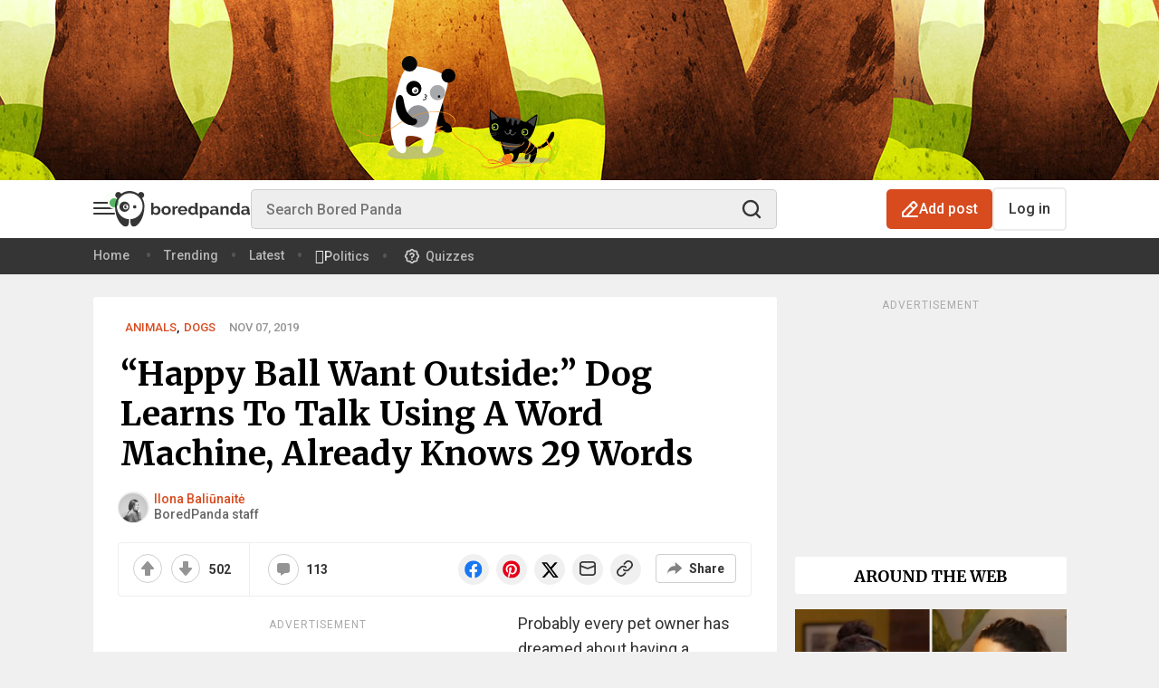

--- FILE ---
content_type: text/html; charset=UTF-8
request_url: https://www.boredpanda.com/custom-soundboard-dog-talk-christina-hunger/
body_size: 106043
content:
<!doctype html><html lang="en-US"><head> <meta charset="UTF-8" /> <!-- Favicon settings --> <link rel="apple-touch-icon" sizes="180x180" href="https://assets.boredpanda.com/blog/wp-content/themes/boredpanda/images/favicons/apple-touch-icon.png"> <link rel="icon" type="image/png" sizes="32x32" href="https://assets.boredpanda.com/blog/wp-content/themes/boredpanda/images/favicons/favicon-32x32.png"> <link rel="icon" type="image/png" sizes="16x16" href="https://assets.boredpanda.com/blog/wp-content/themes/boredpanda/images/favicons/favicon-16x16.png"> <link rel="mask-icon" href="https://assets.boredpanda.com/blog/wp-content/themes/boredpanda/images/favicons/safari-pinned-tab.svg" color="#5bbad5"> <link rel="shortcut icon" href="https://assets.boredpanda.com/blog/wp-content/themes/boredpanda/images/favicons/favicon.svg"> <meta name="msapplication-TileColor" content="#2b5797"> <meta name="msapplication-config" content="https://assets.boredpanda.com/blog/browserconfig.xml"> <meta name="theme-color" content="#232529"> <meta name="apple-mobile-web-app-status-bar-style" content="black"> <meta name="apple-mobile-web-app-capable" content="yes"> <!-- iPhone X / 13 mini / 12 mini / 11 pro (1125px x 2436px) --> <link rel="apple-touch-startup-image" media="(device-width: 375px) and (device-height: 812px) and (-webkit-device-pixel-ratio: 3)" href="https://assets.boredpanda.com/blog/wp-content/themes/boredpanda/images/favicons/Iphone-X@x3.png"> <!-- iPhone XR (828px x 1792px) --> <link rel="apple-touch-startup-image" media="(device-width: 414px) and (device-height: 896px) and (-webkit-device-pixel-ratio: 2)" href="https://assets.boredpanda.com/blog/wp-content/themes/boredpanda/images/favicons/Iphone-XR@x2.png"> <!-- iPhone XS Max / 11 pro max (1242px x 2688px) --> <link rel="apple-touch-startup-image" media="(device-width: 414px) and (device-height: 896px) and (-webkit-device-pixel-ratio: 3)" href="https://assets.boredpanda.com/blog/wp-content/themes/boredpanda/images/favicons/Iphone-XS-Max@x3.png"> <!-- iPhone SE 1st (640px x 1136px) --> <link rel="apple-touch-startup-image" media="(device-width: 320px) and (device-height: 568px) and (-webkit-device-pixel-ratio: 2)" href="https://assets.boredpanda.com/blog/wp-content/themes/boredpanda/images/favicons/Iphone-SE-1st@x2.png"> <!-- iPhone SE 2nd/3rd, 8, 7, 6s, 6 (750px x 1334px) --> <link rel="apple-touch-startup-image" media="(device-width: 375px) and (device-height: 667px) and (-webkit-device-pixel-ratio: 2)" href="https://assets.boredpanda.com/blog/wp-content/themes/boredpanda/images/favicons/Iphone-8@x2.png"> <!-- iPhone 14 pro max (1290px x 2796px) --> <link rel="apple-touch-startup-image" media="(device-width: 430px) and (device-height: 932px) and (-webkit-device-pixel-ratio: 3)" href="https://assets.boredpanda.com/blog/wp-content/themes/boredpanda/images/favicons/iPhone-14-Pro-Max@x3.png"> <!-- iPhone 14 pro (1179px x 2556px) --> <link rel="apple-touch-startup-image" media="(device-width: 393px) and (device-height: 852px) and (-webkit-device-pixel-ratio: 3)" href="https://assets.boredpanda.com/blog/wp-content/themes/boredpanda/images/favicons/iPhone-14-Pro@x3.png"> <!-- iPhone 14 plus / 13 pro max / 12 pro max (1284px x 2778px) --> <link rel="apple-touch-startup-image" media="(device-width: 428px) and (device-height: 926px) and (-webkit-device-pixel-ratio: 3)" href="https://assets.boredpanda.com/blog/wp-content/themes/boredpanda/images/favicons/iPhone-14-Plus@x3.png"> <!-- iPhone 14 / 13 pro / 13 / 12 pro / 12 (1170px x 2532px) --> <link rel="apple-touch-startup-image" media="(device-width: 390px) and (device-height: 844px) and (-webkit-device-pixel-ratio: 3)" href="https://assets.boredpanda.com/blog/wp-content/themes/boredpanda/images/favicons/iPhone-14@x3.png"> <!-- iPhone 11 (750px x 1624px) --> <link rel="apple-touch-startup-image" media="(device-width: 375px) and (device-height: 812px) and (-webkit-device-pixel-ratio: 2)" href="https://assets.boredpanda.com/blog/wp-content/themes/boredpanda/images/favicons/Iphone-11@x2.png"> <!-- iPhone 8 Plus, 7 Plus, 6s Plus, 6 Plus (1242px x 2208px) --> <link rel="apple-touch-startup-image" media="(device-width: 414px) and (device-height: 736px) and (-webkit-device-pixel-ratio: 3)" href="https://assets.boredpanda.com/blog/wp-content/themes/boredpanda/images/favicons/iPhone-8-Plus@x3.png"> <!-- iPhone 5 (640px x 1136px) --> <link rel="apple-touch-startup-image" media="(device-width: 320px) and (device-height: 568px) and (-webkit-device-pixel-ratio: 2)" href="https://assets.boredpanda.com/blog/wp-content/themes/boredpanda/images/favicons/Iphone-5_5s_5c@x2.png"> <!-- iPad pro 9.7", Mini, Air 2/1, 5/6(1536px x 2048px) --> <link rel="apple-touch-startup-image" media="(device-width: 768px) and (device-height: 1024px) and (-webkit-device-pixel-ratio: 2)" href="https://assets.boredpanda.com/blog/wp-content/themes/boredpanda/images/favicons/iPad-pro-1st-gen-9.7@x2.png"> <!-- iPad Pro 10.5" (1668px x 2224px) --> <link rel="apple-touch-startup-image" media="(device-width: 834px) and (device-height: 1112px) and (-webkit-device-pixel-ratio: 2)" href="https://assets.boredpanda.com/blog/wp-content/themes/boredpanda/images/favicons/iPad-pro-2nd-gen-10.5@x2.png"> <!-- iPad Pro 11" (1668px x 2388px) --> <link rel="apple-touch-startup-image" media="(device-width: 834px) and (device-height: 1194px) and (-webkit-device-pixel-ratio: 2)" href="https://assets.boredpanda.com/blog/wp-content/themes/boredpanda/images/favicons/iPad-pro-6th-gen-11@x2.png"> <!-- iPad Pro 12.9" (2048px x 2732px) --> <link rel="apple-touch-startup-image" media="(device-width: 1024px) and (device-height: 1366px) and (-webkit-device-pixel-ratio: 2)" href="https://assets.boredpanda.com/blog/wp-content/themes/boredpanda/images/favicons/iPad-pro-6th-gen-12.9@x2.png"> <!-- iPad mini 6th (1488px x 2266px) --> <link rel="apple-touch-startup-image" media="(device-width: 744px) and (device-height: 1133px) and (-webkit-device-pixel-ratio: 2)" href="https://assets.boredpanda.com/blog/wp-content/themes/boredpanda/images/favicons/iPad-mini-6th-gen@x2.png"> <!-- iPad Air 4th/5th/ iPad 10 (1640px x 2360px) --> <link rel="apple-touch-startup-image" media="(device-width: 820px) and (device-height: 1180px) and (-webkit-device-pixel-ratio: 2)" href="https://assets.boredpanda.com/blog/wp-content/themes/boredpanda/images/favicons/iPad-Air-5th-gen@x2.png"> <!-- iPad Air 3rd (1668px x 2224px) --> <link rel="apple-touch-startup-image" media="(device-width: 834px) and (device-height: 1112px) and (-webkit-device-pixel-ratio: 2)" href="https://assets.boredpanda.com/blog/wp-content/themes/boredpanda/images/favicons/iPad-Air-3th-gen@x2.png"> <!-- iPad 9/8 (1620px x 2160px) --> <link rel="apple-touch-startup-image" media="(device-width: 810px) and (device-height: 1080px) and (-webkit-device-pixel-ratio: 2)" href="https://assets.boredpanda.com/blog/wp-content/themes/boredpanda/images/favicons/iPad-9th-gen@x2.png"> <link rel="preconnect" href="https://assets.boredpanda.com/blog"/> <link rel="dns-prefetch" href="https://assets.boredpanda.com/blog"/> <link rel="preconnect" href="https://static.boredpanda.com/blog"/> <link rel="dns-prefetch" href="https://static.boredpanda.com/blog"/> <link rel="preconnect" href="https://a.pub.network/" crossorigin /> <link rel="preconnect" href="https://b.pub.network/" crossorigin /> <link rel="preconnect" href="https://c.pub.network/" crossorigin /> <link rel="preconnect" href="https://d.pub.network/" crossorigin /> <link rel="preconnect" href="https://secure.quantserve.com/" crossorigin /> <link rel="preconnect" href="https://rules.quantcount.com/" crossorigin /> <link rel="preconnect" href="https://pixel.quantserve.com/" crossorigin /> <link rel="preconnect" href="https://btloader.com/" crossorigin /> <link rel="preconnect" href="https://api.btloader.com/" crossorigin /> <link rel="preconnect" href="https://cdn.confiant-integrations.net" crossorigin /> <link rel="stylesheet" href="https://a.pub.network/boredpanda-com/cls.css"> <link rel="stylesheet" href="https://assets.boredpanda.com/blog/wp-content/themes/boredpanda/css/plugins/swiper.min.css" type="text/css"> <link rel="preconnect" href="https://sdk.privacy-center.org/" crossorigin/> <link rel="preconnect" href="https://stiffgame.com"/> <link rel="dns-prefetch" href="https://stiffgame.com"/> <link rel="preload" as="image" href="https://static.boredpanda.com/blog/wp-content/uploads/2019/11/5dc41cce04420-png__700__700.jpg"/> <link rel="preload" as="script" href="https://assets.boredpanda.com/blog/wp-content/themes/boredpanda/js/script.min.js?ver=f9fd1639d42b0de71668f811320839b7cd60d092
"> <link rel="preload" as="script" href="https://assets.boredpanda.com/blog/wp-content/themes/boredpanda/js/plugins/jquery.min.js?ver=f9fd1639d42b0de71668f811320839b7cd60d092
"> <link rel="preconnect" href="https://fonts.gstatic.com" crossorigin /> <link rel="preload" as="style" href="https://fonts.googleapis.com/css2?family=Anton&family=Lora&family=Merriweather:wght@400;700&family=Roboto:ital,wght@0,400;0,500;0,700;1,400;1,500;1,700&family=Source+Sans+Pro:wght@400;600;700&display=swap" /> <link rel="stylesheet" href="https://fonts.googleapis.com/css2?family=Anton&family=Lora&family=Merriweather:wght@400;700&family=Roboto:ital,wght@0,400;0,500;0,700;1,400;1,500;1,700&family=Source+Sans+Pro:wght@400;600;700&display=swap" media="print" onload="this.media='all'" /> <noscript> <link rel="stylesheet" href="https://fonts.googleapis.com/css2?family=Anton&family=Lora&family=Merriweather:wght@400;700&family=Roboto:ital,wght@0,400;0,500;0,700;1,400;1,500;1,700&family=Source+Sans+Pro:wght@400;600;700&display=swap" /> </noscript> <link href="https://assets.boredpanda.com/blog/wp-content/themes/boredpanda/style.min.css?ver=f9fd1639d42b0de71668f811320839b7cd60d092
" rel="preload" as="style" data-role="boredpanda-style"> <link href="https://assets.boredpanda.com/blog/wp-content/themes/boredpanda/style.min.css?ver=f9fd1639d42b0de71668f811320839b7cd60d092
" rel="stylesheet" type="text/css" data-role="boredpanda-style"> <meta name="viewport" content="height=device-height, width=device-width, initial-scale=1.0, minimum-scale=1.0, maximum-scale=6.0, target-densitydpi=device-dpi"> <meta name="verification" content="548dee23a897b7714d41cbb8f9e6e4f4" /> <!--TODO 'de' --> <meta name="google-site-verification" content="Ygubn3SUKK2M-RTxTIc7RcVxqVjCA7ePhYV2xYMxdOw" /> <meta name="google-site-verification" content="DwZlwRtaWh6DY5ufVn4eVzMhiHh7zGoUVCUkHkBdGjo" /> <meta name="pocket-site-verification" content="bfdd7261a0cb6c2d7868e5f77138f5" /> <meta name="p:domain_verify" content="963d003ce13f416cadfbea235dbdaa72"/> <meta name="fo-verify" content="d41c6aeb-79cf-4737-942d-59f8455159bc" /> <meta property="fb:pages" content="126260014251" /> <title> &#8220;Happy Ball Want Outside:&#8221; Dog Learns To Talk Using A Word Machine, Already Knows 29 Words | Bored Panda </title> <link rel="canonical" href="https://www.boredpanda.com/custom-soundboard-dog-talk-christina-hunger/"/> <meta name="robots" content="max-image-preview:large"> <link rel="alternate" type="application/rss+xml" title="Bored Panda RSS Feed" href="https://www.boredpanda.com/feed/" /> <script type="application/ld+json">{"@context":"https://schema.org","@type":"Article","inLanguage":"en","isAccessibleForFree":true,"datePublished":"2019-11-07T11:05:07+00:00","image":[{"@type":"ImageObject","url":"https://static.boredpanda.com/blog/wp-content/uploads/2019/11/5dc41cce04420-png__700.jpg","caption":"\"Happy Ball Want Outside:\" Dog Learns To Talk Using A Word Machine, Already Knows 29 Words","name":"\"Happy Ball Want Outside:\" Dog Learns To Talk Using A Word Machine, Already Knows 29 Words","description":"Probably every pet owner has dreamed about having a conversation with their little friends. Well, proud dog mom, Christina Hunger has found a way. And no, she's not a mind reader. The 26-year-old speech-language pathologist is communicating with her pup through a custom-made soundboard.","width":1200,"height":630}],"name":"\"Happy Ball Want Outside:\" Dog Learns To Talk Using A Word Machine, Already Knows 29 Words","headline":"\"Happy Ball Want Outside:\" Dog Learns To Talk Using A Word Machine, Already Knows 29 Words","description":"Probably every pet owner has dreamed about having a conversation with their little friends. Well, proud dog mom, Christina Hunger has found a way. And no, she's not a mind reader. The 26-year-old speech-language pathologist is communicating with her pup through a custom-made soundboard.","articleSection":"Animals, Dogs","mainEntityOfPage":{"@type":"WebPage","@id":"https://www.boredpanda.com/custom-soundboard-dog-talk-christina-hunger/"},"author":{"@type":"Person","@id":"https://www.boredpanda.com/author/ilona-baliunaite/","url":"https://www.boredpanda.com/author/ilona-baliunaite/","name":"Ilona Bali\u016bnait\u0117","description":"I&#039;m a Visual Editor at Bored Panda since 2017. I&#039;ve searched through a multitude of images to create over 2000 diverse posts on a wide range of topics. I love memes, funny, and cute stuff, but I&#039;m also into social issues topics. Despite my background in communication, my heart belongs to visual media, especially photography. When I&#039;m not at my desk, you&#039;re likely to find me in the streets with my camera, checking out cool exhibitions, watching a movie at the cinema or just chilling with a coffee in a cozy place"},"publisher":{"@context":"https://schema.org","@type":"NewsMediaOrganization","name":"Bored Panda","url":"https://www.boredpanda.com","logo":{"@type":"ImageObject","url":"https://assets.boredpanda.com/blog/wp-content/themes/boredpanda/images/home-screen-icon-60@2x.png","width":120,"height":120,"description":"Bored Panda is a leading art and pop culture magazine which is viewed nearly 300 million times every month. Our mission is to spread good news and highlight top artists from around the world."},"foundingDate":"2009","sameAs":["https://www.facebook.com/boredpanda/","https://www.instagram.com/boredpanda/","https://www.pinterest.com/boredpanda/","https://twitter.com/boredpanda/","https://www.youtube.com/c/boredpanda","https://www.linkedin.com/company/boredpanda/","https://news.google.com/publications/CAAqBwgKMIrPkQswrMOmAw?ceid=US:en&oc=3"],"address":{"@type":"PostalAddress","addressCountry":"Lithuania","addressLocality":"Vilnius","streetAddress":"Antakalnio g. 17 - 12","postalCode":"10312"},"founder":{"@type":"Person","name":"Tomas Bani\u0161auskas","gender":"Male"},"contactPoint":[{"@type":"ContactPoint","contactType":"customer support","email":"hello@boredpanda.com","url":"https://www.boredpanda.com/"}]},"interactionStatistic":[{"@type":"InteractionCounter","userInteractionCount":"5697","interactionType":{"@type":"Action","name":"https://schema.org/ShareAction"}},{"@type":"InteractionCounter","userInteractionCount":"113","interactionType":{"@type":"Action","name":"https://schema.org/CommentAction"}}],"comment":[{"@type":"Comment","text":"Well, we might also need to challenge our understanding of how intelligent 2 year olds are. Many people believe small children are dumb. They are not. They know more than most admit, and they understand much more than they themselves can express.","datePublished":"2019-11-07T15:04:36+00:00","author":{"@type":"Person","name":"crabcrab"},"upvoteCount":"74"},{"@type":"Comment","text":"It's always been thought that dogs have the intelligence of a 2 year old human, but I think Stella is way beyond that. Maybe all dogs actually are.","datePublished":"2019-11-07T13:24:22+00:00","author":{"@type":"Person","name":"lamijunk_2013"},"upvoteCount":"60"},{"@type":"Comment","text":"If I were to make one of these ingenious boards for my cat it would feature words like: worship; queen; overlord; puny human; slave; servant; fancy feast; knock stuff off table; 2 am hairball; random 2 am freakout; destroy; and a bunch of obscenities. ","datePublished":"2019-11-07T15:27:46+00:00","author":{"@type":"Person","name":"klynch4"},"upvoteCount":"51"}]}</script><script type="application/ld+json">{"@context":"https://schema.org","@type":"BreadcrumbList","itemListElement":[{"@type":"ListItem","position":1,"item":{"@id":"https://www.boredpanda.com","name":"Home"}},{"@type":"ListItem","position":2,"item":{"@id":"https://www.boredpanda.com/custom-soundboard-dog-talk-christina-hunger/","name":"&#8220;Happy Ball Want Outside:&#8221; Dog Learns To Talk Using A Word Machine, Already Knows 29 Words"}}]}</script> <meta name="twitter:card" content="summary_large_image"><meta name="twitter:site" content="@boredpanda"><meta property="og:locale" content="en_US" /><meta property="og:type" content="article" /><meta property="og:site_name" content="Bored Panda" /><meta property="og:url" content="https://www.boredpanda.com/custom-soundboard-dog-talk-christina-hunger/" /><meta name="twitter:image" content="https://static.boredpanda.com/blog/wp-content/uploads/2019/11/5dc41cce04420-png__700.jpg"><meta property="og:title" content="&#8220;Happy Ball Want Outside:&#8221; Dog Learns To Talk Using A Word Machine, Already Knows 29 Words" /><meta property="og:image" content="https://static.boredpanda.com/blog/wp-content/uploads/2019/11/5dc41cce04420-png__700.jpg" /><meta property="og:image:secure_url" content="https://static.boredpanda.com/blog/wp-content/uploads/2019/11/5dc41cce04420-png__700.jpg" /><meta property="og:image:type" content="image/png" /><meta property="og:image:width" content="1200" /><meta property="og:image:height" content="630" /><meta property="og:description" content="Probably every pet owner has dreamed about having a conversation with their little friends. Well, proud dog mom, Christina Hunger has found a way. And no, she's not a mind reader. The 26-year-old speech-language pathologist is communicating with her pup through a custom-made soundboard. Animals, Dogs" /><meta name="description" content="Probably every pet owner has dreamed about having a conversation with their little friends. Well, proud dog mom, Christina Hunger has found a way. And no, she's not a mind reader. The 26-year-old speech-language pathologist is communicating with her pup through a custom-made soundboard. Animals, Dogs" /><meta property="article:publisher" content="https://www.facebook.com/boredpanda/" /><meta property="article:author" content="https://www.facebook.com/boredpanda/" /> <!-- Google Tag Manager --> <script type="didomi/javascript" data-vendor="facebook">
(function(w,d,s,l,i){w[l]=w[l]||[];w[l].push({'gtm.start':
new Date().getTime(),event:'gtm.js'});var f=d.getElementsByTagName(s)[0],
j=d.createElement(s),dl=l!='dataLayer'?'&l='+l:'';j.async=true;j.src=
'//www.googletagmanager.com/gtm.js?id='+i+dl;f.parentNode.insertBefore(j,f);
})(window,document,'script','dataLayer','GTM-WHGF5K');
</script> <!-- End Google Tag Manager --> <!-- Google tag (gtag.js) --> <script type="text/javascript" async src="https://www.googletagmanager.com/gtag/js?id=G-RC8CE7TNQ9"></script> <script>
window.dataLayer = window.dataLayer || [];
function gtag(){dataLayer.push(arguments);}
gtag('js', new Date());
gtag('config', 'G-RC8CE7TNQ9', {
send_page_view: false
});
</script> <script type="text/javascript">
(function() {
var windowWidth = (window.innerWidth > screen.width ? screen.width : window.innerWidth);
window.BoredPanda = window.BoredPanda || {};
BoredPanda.Config = {
homeFeedSlidersExperimentVariant: 0,
sections: 'animals,animals/dogs,+single-post-template,+narrow-post-700,+short-post,_has_video_no',
darkMode: false,
detectColorScheme: false,
hasPostHighlightsReadingTime: false,
wp_lang: 'en_US',
domain: 'boredpanda.com',
isLoggedIn: false,
isHome: false,
isTrending: false,
isFeed: false,
categoryId: '',
isCategory: false,
is404: false,
postId: 1924662,
openListId: 0,
openListImageFormat: 700,
inOpenList: false,
showWaterMark: false,
returnUrl: '',
googleClientId: '904643836773.apps.googleusercontent.com',
isSuperVoter: false,
isStaffMember: false,
imageEditorEnabled: false,
isInternalToolsUser: false,
isProMember: false,
isModerator: false,
isMobileWidth: windowWidth <= 480,
isTabletWidth: windowWidth <= 979,
windowWidth: windowWidth,
AddPostCategories: [],
ArtCategoryId: 34521,
AskPandasCategoryId: '130420',
ChallengeCategoryId: '63294',
notificationServiceUrl: 'https://n.boredpanda.com',
recommendationServiceUrl: 'http://34.233.28.181:5001',
gatewayUrl: 'https://gateway.boredpanda.com',
trackerUrl: 'https://tracker.boredpanda.com',
fbAppId: '887842622821495',
pandaBaseUrl: 'https://www.boredpanda.com/blog',
homeUrl: 'https://www.boredpanda.com',
staticBaseUrl: 'https://static.boredpanda.com/blog',
assetsBaseUrl: 'https://assets.boredpanda.com/blog',
pos: [],
galleryModeEnabled: false,
isCurrentUserPremium: false,
limitedListPremium: false,
limitedListExperimentVariant: 0,
premiumPaywallVariant: 0,
experimentsOptions: [{"enabled":1,"id_number":"6ajAIjt8SmycAdR8EWSPfw","variations_count":"15","page":"all","screen_size":"all","server_side":1,"filter":"","filter_operator":"","filter_value":"","default_variation":6}],
experimentsToInit: [{"id":"6ajAIjt8SmycAdR8EWSPfw","variation":0,"device":"all"}],
experimentVariation: 0,
wishlistExperimentVariation: 0,
primisHomepageVariant: 0,
isWishlist: false,
recommendationExperimentsInit: false,
imagesLimit: 40,
deniedTags: ['full-page','700-page','ad-top'],
isAuthorStaffMember: 1,
isAuthorExStaffMember: 0,
isCookiePolicyVisible: false,
userId: 0,
showSubmissionPopup: true,
isSuccessStoriesPage: false,
windowWidth: windowWidth,
bpVersion: 'com',
isMSNPost: false,
isNewsHomepage: false,
newsHPVariant: 0,
newsHPCarouselVariant: 0,
bpPartner: false,
trackRecommendations: false,
trackPageviews: false,
category: 'animals,dogs',
parentCategories: ["Animals"],
subcategories: ["Dogs"],
isShoppingCategory: false,
isPetWellnessCategory: false,
isNewsCategory: false,
isFunnyCategory: false,
isAnimalsCategory: true,
isGamesPage: false,
isQuizzesPage: false,
isTopPage: false,
isSingle: true,
author: "Ilona Baliūnaitė",
writer: "",
postUrl: "https://www.boredpanda.com/custom-soundboard-dog-talk-christina-hunger/",
postLength: '+short-post',
manualPostRecommendations: [],
commentsExperimentVariant: 0,
topPostInFeedExperimentVariant: 1,
bpDailyBottomRecsVariant: 0,
primisSlideshowVariant: 0,
mobileActionsVariant: 0,
bpNewsRecsExperimentVariant: 0,
interstitialsVariant: 0,
isNewsRecsExperimentEnabled: false,
commentsAdExperimentVariant: 0,
rapidApiKey: '',
topPostsSplitTestEventName: 'A72250409',
topPageSplitTestAEventName: 'A72250409',
webviewExperimentVariant: 0,
easterEggHuntEnabled: false,
bpChristmasEnabled: false,
isSensitivePost: false,
isAppWebview: false,
appWebviewVersion: 'false',
departments: ["main-editorial"],
postPollTotalsVariant: 2,
isiPhone: function() {
return (
//Detect iPhone
(navigator.userAgent.indexOf('iPhone') !== -1) ||
//Detect iPod
(navigator.userAgent.indexOf('iPod') !== -1)
);
},
isiPad: function() {
return navigator.userAgent.match(/iPad/i) !== null;
},
isAndroid: function() {
return navigator.userAgent.match(/Android/i) !== null;
},
isWindowsPhone: function() {
return navigator.userAgent.match(/Windows Phone/i) !== null;
},
isPWA: function() {
return window.matchMedia('(display-mode: standalone)').matches;
},
isWebview: function () {
if (typeof window === 'undefined') return false;
const ua = window.navigator.userAgent.toLowerCase();
const standalone = window.navigator.standalone;
// 1. Explicit Social Media Checks (Facebook, Instagram, etc.)
const isSocialWebView = /fban|fbav|instagram|linkedinapp|threads|messenger/.test(ua);
// 2. iOS Detection
const isIOS = /iphone|ipod|ipad/.test(ua);
// 3. Robust Safari Check
// Real Safari on iOS contains "Safari" but NOT "CriOS" (Chrome), "FxiOS" (Firefox), or "Focus"
const isRealSafari = /safari/.test(ua) &&
!/crios|fxios|opr|mercury|edge|edgios|focus/.test(ua) &&
!isSocialWebView;
if (isIOS) {
if (isSocialWebView) return true;
// If it's not standalone (PWA) and not the real Safari app, it's a WebView
return !standalone && !isRealSafari;
}
// 4. Android Detection
return /bwv/.test(ua) || /fb_iab|messenger/.test(ua);
},
trackAdLoad: function(adContainerId) {
setTimeout(function() {
function isAdLoadedSuccessfully(adContainerId) {
const container = document.getElementById(adContainerId);
const iframe = container?.querySelector('iframe');
if (!iframe) return false;
const rect = iframe.getBoundingClientRect();
const styles = window.getComputedStyle(iframe);
return (
rect.width > 0 &&
rect.height > 0 &&
styles.display !== "none" &&
styles.visibility !== "hidden" &&
parseFloat(styles.opacity) > 0
);
}
let event = '';
if (isAdLoadedSuccessfully(adContainerId)) {
event = 'adload_good_';
} else {
event = 'adload_fail_';
}
function waitForTracker(callback){
if (typeof BoredPanda.Tracking !== 'undefined'){
callback()
} else {
setTimeout(function () {
waitForFbq(callback)
}, 100)
}
}
waitForTracker(function () {
BoredPanda.Tracking.sendSimpleGA4Event(event + adContainerId.replace('boredpandacom_', ''));
});
}, 10000);
}
};
}());
</script> <script type="text/javascript">
const cookieExists = function(name) {
return document.cookie.split(';').some(function(cookie) {
return cookie.trim().indexOf(name + '=') === 0;
});
}
const setCookie = function(name, value, days) {
let cookie = name + "=" + value + "; path=/";
if (days) {
let date = new Date();
date.setTime(date.getTime() + (days * 24 * 60 * 60 * 1000));
cookie += "; expires=" + date.toUTCString();
}
document.cookie = cookie;
}
if (!cookieExists('rbst3')) {
setCookie('rbst3', window.REBELBOOST ? 'true' : 'false', 395);
}
</script> <script>
BoredPanda.Config.generatePosDepartments = function(pos) {
let departments = BoredPanda.Config.departments;
let posDepartments = [];
for (let i = 0; i < departments.length; i++) {
posDepartments.push([pos, departments[i]].join('_'));
}
return posDepartments;
}
let posTags = [];
if (BoredPanda.Config.isMobileWidth) {
posTags.push('40')
posTags.push('36')
} else {
posTags.push('40')
}
posTags.push('123')




posTags.push((140 + (window.REBELBOOST ? 1 : 0)).toString());
posTags = posTags.concat(BoredPanda.Config.generatePosDepartments((140 + (window.REBELBOOST ? 1 : 0)).toString()));
posTags.push('116');
posTags = posTags.concat(BoredPanda.Config.generatePosDepartments('116'));

BoredPanda.Config.pos = [...new Set(posTags)];
</script> <!-- LiveConnectTag for advertisers --> <script type="didomi/javascript" data-vendor="live-intent" src="https://b-code.liadm.com/b-00zd.min.js" async="true" charset="utf-8"></script> <!-- Tag for Bored Panda (boredpanda.com) --> <script>
if (BoredPanda.Config.interstitialsVariant === 0 || BoredPanda.Config.isTabletWidth) {
(function(d) {
var e = d.createElement('script');
e.src = d.location.protocol + '//tag.wknd.ai/6875/i.js';
e.async = true;
e.type = 'text/javascript';
d.getElementsByTagName("head")[0].appendChild(e);
}(document));
}
</script> <!-- End WKND tag --> <script>
window.BoredPanda = window.BoredPanda || {};
BoredPanda.TrafficSources = {
getData: function() {
const url = new URL(window.location.href);
let campaign = this.removeHtmlTags(url.searchParams.get('utm_campaign')) || '';
let source = this.removeHtmlTags(url.searchParams.get('utm_source')) || '';
let medium = this.removeHtmlTags(url.searchParams.get('utm_medium')) || '';
if (!campaign && document.referrer && !document.referrer.includes(window.location.host)) {
const referrer = document.referrer;
[campaign, source] = this.getSource(referrer);
source = this.convertSource(source);
medium = this.getMedium(source);
}
return {campaign: campaign, medium: medium, source: source};
},
getSource: function(url) {
const _url = new URL(url);
const host = _url.hostname;
const utm_campaign = this.removeHtmlTags(_url.searchParams.get('utm_campaign'));
const utm_source = this.removeHtmlTags(_url.searchParams.get('utm_source'));
if (host === window.location.hostname && utm_campaign && utm_source) {
return [utm_campaign, utm_source];
}
return ['organic', host.substring(0, host.lastIndexOf('.')).replace('www.', '').replace('.co', '')];
},
convertSource: function(source) {
if (['fb', 'm.facebook', 'l.facebook'].indexOf(source) > -1) {
source = 'facebook';
} else if (source === 't') {
source = 'twitter';
} else if (source === 'googlem') {
source = 'google';
}
return source;
},
getMedium: function(source) {
const searchEngines = ['360', 'alice', 'alltheweb', 'altavista', 'aol', 'ask', 'auone', 'avg', 'babylon', 'baidu',
'biglobe', 'bing', 'centrum', 'comcast', 'conduit', 'cnn', 'daum', 'ekolay', 'eniro', 'globo', 'google',
'haosou', 'incredimail', 'kvasir', 'live', 'lycos', 'lycos', 'other', 'mamma', 'msn', 'mynet', 'najdi', 'naver',
'netscape', 'onet', 'ozu', 'pchome', 'rakuten', 'rambler', 'search-results', 'search.smt.docomo', 'sesam',
'seznam', 'so', 'sogou', 'startsiden', 'szukacz', 'terra', 'tut', 'ukr', 'virgilio', 'voila', 'wirtulana',
'yahoo', 'yandex', 'yam'];
const socialPages = ['twitter', 'facebook', 'pinterest', 'linkedin', 'youtube'];
let medium = 'none';
if (searchEngines.indexOf(source) !== -1) {
medium = 'organic';
} else if (source.indexOf('mail.google') !== -1) {
medium = 'email';
} else if (socialPages.indexOf(source) !== -1) {
medium = 'social';
} else if (source.indexOf('boredpanda') === -1) {
medium = 'referral';
}
return medium;
},
removeHtmlTags: function(string) {
return string ? string.replace(/(<([^>]+)>)/ig, "").trim() : string;
},
};
</script> <script type="text/javascript">
if (false && BoredPanda.Config.bpVersion === 'com' && typeof BoredPanda.Config.countryCode === 'undefined') {
var xmlHttp = new XMLHttpRequest();
xmlHttp.open("GET", "https://geoip.boredpanda.com/", true);
xmlHttp.timeout = 2000;
xmlHttp.onload = function () {
if (xmlHttp.readyState === 4) {
if (xmlHttp.status === 200) {
var json = xmlHttp.responseText;
var obj = JSON.parse(json);
BoredPanda.Config.countryCode = obj.countrycode;
} else {
BoredPanda.Config.countryCode = '';
}
}
};
xmlHttp.ontimeout = function () {
BoredPanda.Config.countryCode = '';
};
xmlHttp.onerror = function () {
BoredPanda.Config.countryCode = '';
};
xmlHttp.send(null);
} else if (typeof BoredPanda.Config.countryCode === 'undefined') {
BoredPanda.Config.countryCode = '';
}
</script> <!-- Admiral Visitor Relationship Management Tag for boredpanda.com --> <script type="text/javascript">!(function(b,_name){b[_name]=b[_name]||function n(){(n.q=n.q||[]).push(arguments)},b[_name].v=b[_name].v||2,b[_name].s="1";!(function(b,n,v,U,Q){function V(U,Q){try{V=b.localStorage,(U=JSON.parse(V[decodeURI(decodeURI('%256%37e%25%37%34%2549%74e%6d'))](v)).lgk||[])&&(Q=b[n].pubads())&&U.forEach((function(b){b&&b[0]&&Q.setTargeting(b[0],b[1]||"")}))}catch(q){}var V}try{(Q=b[n]=b[n]||{}).cmd=Q.cmd||[],typeof Q.pubads===U?V():typeof Q.cmd.unshift===U?Q.cmd.unshift(V):Q.cmd.push(V)}catch(q){}})(window,decodeURI(decodeURI('%25%367%256%66%25%36%66glet%2561%2567')),"_a"+decodeURI(decodeURI("%255%31%25%35%3301%51%256%62%25%3450%254d%256a%67%30O%55%52F%254%65%7a%56DMT%254%32B%25%34d%25%354%256%38%25%34%34%4d%2554%2567%2577%4fT%2545tN%2541")),"function");;})(window,decodeURI(decodeURI('%256%31%64m%25%369%25%372%61%6c')));!(function(b,n,v,U){v=b.createElement(n),b=b.getElementsByTagName(n)[0],v.async=1,v.src="https://groovespacing.com/bundles/ifjjtg/72u_nqp.v1.js",(U=0)&&U(v),b.parentNode.insertBefore(v,b)})(document,"script");</script> <script type="text/javascript">
window.didomiConfig = {
cookies: {
storageSources: {
cookies: false,
localStorage: true
}
}
};
</script><script type="text/javascript">(function(){function i(e){if(!window.frames[e]){if(document.body&&document.body.firstChild){var t=document.body;var n=document.createElement("iframe");n.style.display="none";n.name=e;n.title=e;t.insertBefore(n,t.firstChild)}else{setTimeout(function(){i(e)},5)}}}function e(n,o,r,f,s){function e(e,t,n,i){if(typeof n!=="function"){return}if(!window[o]){window[o]=[]}var a=false;if(s){a=s(e,i,n)}if(!a){window[o].push({command:e,version:t,callback:n,parameter:i})}}e.stub=true;e.stubVersion=2;function t(i){if(!window[n]||window[n].stub!==true){return}if(!i.data){return}var a=typeof i.data==="string";var e;try{e=a?JSON.parse(i.data):i.data}catch(t){return}if(e[r]){var o=e[r];window[n](o.command,o.version,function(e,t){var n={};n[f]={returnValue:e,success:t,callId:o.callId};if(i.source){i.source.postMessage(a?JSON.stringify(n):n,"*")}},o.parameter)}}if(typeof window[n]!=="function"){window[n]=e;if(window.addEventListener){window.addEventListener("message",t,false)}else{window.attachEvent("onmessage",t)}}}e("__tcfapi","__tcfapiBuffer","__tcfapiCall","__tcfapiReturn");i("__tcfapiLocator")})();</script><script type="text/javascript">(function(){window.__gpp_addFrame=function(e){if(!window.frames[e]){if(document.body){var t=document.createElement("iframe");t.style.cssText="display:none";t.name=e;document.body.appendChild(t)}else{window.setTimeout(window.__gpp_addFrame,10,e)}}};window.__gpp_stub=function(){var e=arguments;__gpp.queue=__gpp.queue||[];__gpp.events=__gpp.events||[];if(!e.length||e.length==1&&e[0]=="queue"){return __gpp.queue}if(e.length==1&&e[0]=="events"){return __gpp.events}var t=e[0];var p=e.length>1?e[1]:null;var s=e.length>2?e[2]:null;if(t==="ping"){p({gppVersion:"1.1",cmpStatus:"stub",cmpDisplayStatus:"hidden",signalStatus:"not ready",supportedAPIs:["2:tcfeuv2","5:tcfcav1","6:uspv1","7:usnat","8:usca","9:usva","10:usco","11:usut","12:usct"],cmpId:"7",sectionList:[],applicableSections:[],gppString:"",parsedSections:{}},true)}else if(t==="addEventListener"){if(!("lastId"in __gpp)){__gpp.lastId=0}__gpp.lastId++;var n=__gpp.lastId;__gpp.events.push({id:n,callback:p,parameter:s});p({eventName:"listenerRegistered",listenerId:n,data:true,pingData:{gppVersion:"1.1",cmpStatus:"stub",cmpDisplayStatus:"hidden",signalStatus:"not ready",supportedAPIs:["2:tcfeuv2","5:tcfcav1","6:uspv1","7:usnat","8:usca","9:usva","10:usco","11:usut","12:usct"],cmpId:"7",sectionList:[],applicableSections:[],gppString:"",parsedSections:{}}},true)}else if(t==="removeEventListener"){var a=false;for(var i=0;i<__gpp.events.length;i++){if(__gpp.events[i].id==s){__gpp.events.splice(i,1);a=true;break}}p({eventName:"listenerRemoved",listenerId:s,data:a,pingData:{gppVersion:"1.1",cmpStatus:"stub",cmpDisplayStatus:"hidden",signalStatus:"not ready",supportedAPIs:["2:tcfeuv2","5:tcfcav1","6:uspv1","7:usnat","8:usca","9:usva","10:usco","11:usut","12:usct"],cmpId:"7",sectionList:[],applicableSections:[],gppString:"",parsedSections:{}}},true)}else if(t==="hasSection"){p(false,true)}else if(t==="getSection"||t==="getField"){p(null,true)}else{__gpp.queue.push([].slice.apply(e))}};window.__gpp_msghandler=function(s){var n=typeof s.data==="string";try{var e=n?JSON.parse(s.data):s.data}catch(t){var e=null}if(typeof e==="object"&&e!==null&&"__gppCall"in e){var a=e.__gppCall;window.__gpp(a.command,function(e,t){var p={__gppReturn:{returnValue:e,success:t,callId:a.callId}};s.source.postMessage(n?JSON.stringify(p):p,"*")},"parameter"in a?a.parameter:null,"version"in a?a.version:"1.1")}};if(!("__gpp"in window)||typeof window.__gpp!=="function"){window.__gpp=window.__gpp_stub;window.addEventListener("message",window.__gpp_msghandler,false);window.__gpp_addFrame("__gppLocator")}})();</script><script type="text/javascript">(function(){(function(e,r){var t=document.createElement("link");t.rel="preconnect";t.as="script";var n=document.createElement("link");n.rel="dns-prefetch";n.as="script";var i=document.createElement("script");i.id="spcloader";i.type="text/javascript";i["async"]=true;i.charset="utf-8";var o="https://sdk.privacy-center.org/"+e+"/loader.js?target_type=notice&target="+r;if(window.didomiConfig&&window.didomiConfig.user){var a=window.didomiConfig.user;var c=a.country;var d=a.region;if(c){o=o+"&country="+c;if(d){o=o+"&region="+d}}}t.href="https://sdk.privacy-center.org/";n.href="https://sdk.privacy-center.org/";i.src=o;var s=document.getElementsByTagName("script")[0];s.parentNode.insertBefore(t,s);s.parentNode.insertBefore(n,s);s.parentNode.insertBefore(i,s)})("2309dc74-350c-460a-9fb3-11a0117fd3c1","NiLbUVXH")})();</script> <script type='text/javascript' src='https://assets.boredpanda.com/blog/wp-content/themes/boredpanda/js/boredpanda.experiments-init.js?ver=f9fd1639d42b0de71668f811320839b7cd60d092
'></script> <!-- Search box in search results --> <script type="application/ld+json">
[{"@context":"https://schema.org","@type":"NewsMediaOrganization","name":"Bored Panda","url":"https://www.boredpanda.com","logo":{"@type":"ImageObject","url":"https://assets.boredpanda.com/blog/wp-content/themes/boredpanda/images/home-screen-icon-60@2x.png","width":120,"height":120,"description":"Bored Panda is a leading art and pop culture magazine which is viewed nearly 300 million times every month. Our mission is to spread good news and highlight top artists from around the world."},"foundingDate":"2009","sameAs":["https://www.facebook.com/boredpanda/","https://www.instagram.com/boredpanda/","https://www.pinterest.com/boredpanda/","https://twitter.com/boredpanda/","https://www.youtube.com/c/boredpanda","https://www.linkedin.com/company/boredpanda/","https://news.google.com/publications/CAAqBwgKMIrPkQswrMOmAw?ceid=US:en&oc=3"],"address":{"@type":"PostalAddress","addressCountry":"Lithuania","addressLocality":"Vilnius","streetAddress":"Antakalnio g. 17 - 12","postalCode":"10312"},"founder":{"@type":"Person","name":"Tomas Bani\u0161auskas","gender":"Male"},"contactPoint":[{"@type":"ContactPoint","contactType":"customer support","email":"hello@boredpanda.com","url":"https://www.boredpanda.com/"}]}]  </script> <!-- IE Fix for HTML5 Tags --> <!--[if lt IE 9]> <script src="https://html5shiv.googlecode.com/svn/trunk/html5.js"></script> <![endif]--> <link rel='dns-prefetch' href='//static.boredpanda.com' /><link rel="alternate" title="oEmbed (JSON)" type="application/json+oembed" href="https://www.boredpanda.com/wp-json/oembed/1.0/embed?url=https%3A%2F%2Fwww.boredpanda.com%2Fcustom-soundboard-dog-talk-christina-hunger%2F" /><link rel="alternate" title="oEmbed (XML)" type="text/xml+oembed" href="https://www.boredpanda.com/wp-json/oembed/1.0/embed?url=https%3A%2F%2Fwww.boredpanda.com%2Fcustom-soundboard-dog-talk-christina-hunger%2F&#038;format=xml" /><style id='wp-img-auto-sizes-contain-inline-css' type='text/css'>img:is([sizes=auto i],[sizes^="auto," i]){contain-intrinsic-size:3000px 1500px}/*# sourceURL=wp-img-auto-sizes-contain-inline-css */</style><style id='classic-theme-styles-inline-css' type='text/css'>/*! This file is auto-generated */.wp-block-button__link{color:#fff;background-color:#32373c;border-radius:9999px;box-shadow:none;text-decoration:none;padding:calc(.667em + 2px) calc(1.333em + 2px);font-size:1.125em}.wp-block-file__button{background:#32373c;color:#fff;text-decoration:none}/*# sourceURL=/wp-includes/css/classic-themes.min.css */</style><link rel='stylesheet' id='contact-form-7-css' href='https://www.boredpanda.com/blog/wp-content/plugins/contact-form-7/includes/css/styles.css' type='text/css' media='all' /><link rel="https://api.w.org/" href="https://www.boredpanda.com/wp-json/" /><link rel="alternate" title="JSON" type="application/json" href="https://www.boredpanda.com/wp-json/wp/v2/posts/1924662" /><link rel="EditURI" type="application/rsd+xml" title="RSD" href="https://www.boredpanda.com/blog/xmlrpc.php?rsd" /> <meta property="fb:app_id" content="887842622821495"/> <script data-cfasync="false" type="text/javascript" async>
let loadJs = function (src, async) {
let script = document.createElement("script");
script.async = async || true;
script.type = "text/javascript";
script.src = src;
let target = document.getElementsByTagName("head")[0];
target.insertBefore(script, target.firstChild);
};
window.freestar = window.freestar || {};
window.freestar.queue = window.freestar.queue || [];
freestar.queue = freestar.queue || [];
freestar.config = freestar.config || {};
freestar.config.enabled_slots = [];
freestar.queue.push(function() {
googletag.pubads().setTargeting('content', 'single-post-template');
if (!BoredPanda.Config.isTabletWidth) {
googletag.pubads().setTargeting('layout', 'narrow-post-700');
}
googletag.pubads().setTargeting('post', 'short-post');


googletag.pubads().setTargeting('pos', BoredPanda.Config.pos);
googletag.pubads().setTargeting('ReferingURL', '/custom-soundboard-dog-talk-christina-hu');
googletag.pubads().setTargeting('category', [...new Set(BoredPanda.Config.parentCategories)]);
googletag.pubads().setTargeting('subcategory', [...new Set(BoredPanda.Config.subcategories)]);
if (BoredPanda.Config.experimentsToInit.length > 0) {
googletag.pubads().setTargeting('test', BoredPanda.Config.experimentVariation.toString());
}
googletag.pubads().setTargeting('department', BoredPanda.Config.departments);

const utm = BoredPanda.TrafficSources.getData();
googletag.pubads().setTargeting('utm_campaign', utm.campaign);
googletag.pubads().setTargeting('utm_medium', utm.medium);
googletag.pubads().setTargeting('utm_source', utm.source);
});
freestar.initCallback = function () {
(freestar.config.enabled_slots.length === 0) ? freestar.initCallbackCalled = false : freestar.newAdSlots(freestar.config.enabled_slots)
}
</script><script type="text/javascript" src="https://a.pub.network/boredpanda-com/pubfig.min.js" data-cfasync="false" async></script><script type="text/javascript">
freestar.config.ortb2 = {
site: {
cat: ["IAB1"]
}
};
freestar.config.ortb2.site.pagecat = ["IAB17-1"];
</script> <script>
function waitForFbq(callback){
if(typeof fbq !== 'undefined'){
callback()
} else {
setTimeout(function () {
waitForFbq(callback)
}, 100)
}
}
</script> <script>
function wunderkindOverlayFired() {
googletag.cmd.push(function() {
googletag.pubads().setTargeting('wunderkind_impressed', 'true');
});
}
document.addEventListener("wunderkind_impressed", function() {
if (typeof disableInterstitialFn === "function") {
disableInterstitialFn();
}
wunderkindOverlayFired();
});
</script> <!-- Below is the code required to invoke the on call Sticky Rail. --> <script>
if (!BoredPanda.Config.isTabletWidth) {
setTimeout(function () {
window.freestar.queue.push(function(){
window.freestar.newStickyRail("boredpandacom_dynamic_right_rail");
});
BoredPanda.Config.trackAdLoad("boredpandacom_dynamic_right_rail");
}, 2000)
}
</script> <script type="text/javascript">
let enabledExperiments = ["expAds_0","ll_0","th_1","ca_0","ds_0","cr_0","tfv_A72250409","bpd_1","cm_0","hv_0"];

enabledExperiments.push('rb_' + (window.REBELBOOST ? 1 : 0).toString())

if (BoredPanda.Config.isWebview()) {
enabledExperiments.push('wv_0')
}
if (BoredPanda.Config.isMobileWidth) {
enabledExperiments.push('mw_1')
}
if (BoredPanda.Config.isTabletWidth) {
enabledExperiments.push('ab_0')
}


enabledExperiments = enabledExperiments.join('--');
// 10 sections max per page, 63 characters per section
const sections = 'animals,animals/dogs,+single-post-template,+narrow-post-700,+short-post,_has_video_no';
const authors = BoredPanda.Config.author + ',Editor Marija Bern';
// ChartBeat
(function () {
/** CONFIGURATION START **/var _sf_async_config = window._sf_async_config = (window._sf_async_config || {});
_sf_async_config.uid = 67139;
_sf_async_config.domain = BoredPanda.Config.domain;
_sf_async_config.title = '“Happy Ball Want Outside:” Dog Learns To Talk Using A Word Machine, Already Knows 29 Words | Bored Panda';
_sf_async_config.useCanonical = false;
_sf_async_config.useCanonicalDomain = false;
_sf_async_config.path = BoredPanda.Config.postUrl;
_sf_async_config.sections = sections;
_sf_async_config.authors = authors;
_sf_async_config.sponsorName = enabledExperiments; // can be max 64 chars
_sf_async_config.mobileApp = BoredPanda.Config.isAppWebview;
var _cbq = window._cbq = (window._cbq || []);
var user_type = 'anon';
if (BoredPanda.Config.isLoggedIn) {
user_type = 'lgdin';
}
if (BoredPanda.Config.isCurrentUserPremium) {
user_type = 'paid';
}
_cbq.push(['_acct', user_type]);
/** CONFIGURATION END **/function loadChartbeat() {
var e = document.createElement('script');
var n = document.getElementsByTagName('script')[0];
e.type = 'text/javascript';
e.async = true;
e.src = '//static.chartbeat.com/js/chartbeat.js';
n.parentNode.insertBefore(e, n);
}
loadChartbeat();
})();
</script> <script async type="text/javascript" src="https://news.google.com/swg/js/v1/swg-basic.js"></script> <script>
(self.SWG_BASIC = self.SWG_BASIC || []).push( basicSubscriptions => {
basicSubscriptions.init({
type: "NewsArticle",
isPartOfType: ["Product"],
isPartOfProductId: "CAowis-RCw:openaccess",
clientOptions: { theme: "light", lang: "en" },
});
});
</script> <!-- <script type="text/javascript" src='--><!--/wp-content/themes/boredpanda/js/boredpanda.primis.js?ver=--><!--' fetchpriority="high" async="1"></script>--><style id='global-styles-inline-css' type='text/css'>:root{--wp--preset--aspect-ratio--square:1;--wp--preset--aspect-ratio--4-3:4/3;--wp--preset--aspect-ratio--3-4:3/4;--wp--preset--aspect-ratio--3-2:3/2;--wp--preset--aspect-ratio--2-3:2/3;--wp--preset--aspect-ratio--16-9:16/9;--wp--preset--aspect-ratio--9-16:9/16;--wp--preset--color--black:#000000;--wp--preset--color--cyan-bluish-gray:#abb8c3;--wp--preset--color--white:#ffffff;--wp--preset--color--pale-pink:#f78da7;--wp--preset--color--vivid-red:#cf2e2e;--wp--preset--color--luminous-vivid-orange:#ff6900;--wp--preset--color--luminous-vivid-amber:#fcb900;--wp--preset--color--light-green-cyan:#7bdcb5;--wp--preset--color--vivid-green-cyan:#00d084;--wp--preset--color--pale-cyan-blue:#8ed1fc;--wp--preset--color--vivid-cyan-blue:#0693e3;--wp--preset--color--vivid-purple:#9b51e0;--wp--preset--gradient--vivid-cyan-blue-to-vivid-purple:linear-gradient(135deg,rgb(6,147,227) 0%,rgb(155,81,224) 100%);--wp--preset--gradient--light-green-cyan-to-vivid-green-cyan:linear-gradient(135deg,rgb(122,220,180) 0%,rgb(0,208,130) 100%);--wp--preset--gradient--luminous-vivid-amber-to-luminous-vivid-orange:linear-gradient(135deg,rgb(252,185,0) 0%,rgb(255,105,0) 100%);--wp--preset--gradient--luminous-vivid-orange-to-vivid-red:linear-gradient(135deg,rgb(255,105,0) 0%,rgb(207,46,46) 100%);--wp--preset--gradient--very-light-gray-to-cyan-bluish-gray:linear-gradient(135deg,rgb(238,238,238) 0%,rgb(169,184,195) 100%);--wp--preset--gradient--cool-to-warm-spectrum:linear-gradient(135deg,rgb(74,234,220) 0%,rgb(151,120,209) 20%,rgb(207,42,186) 40%,rgb(238,44,130) 60%,rgb(251,105,98) 80%,rgb(254,248,76) 100%);--wp--preset--gradient--blush-light-purple:linear-gradient(135deg,rgb(255,206,236) 0%,rgb(152,150,240) 100%);--wp--preset--gradient--blush-bordeaux:linear-gradient(135deg,rgb(254,205,165) 0%,rgb(254,45,45) 50%,rgb(107,0,62) 100%);--wp--preset--gradient--luminous-dusk:linear-gradient(135deg,rgb(255,203,112) 0%,rgb(199,81,192) 50%,rgb(65,88,208) 100%);--wp--preset--gradient--pale-ocean:linear-gradient(135deg,rgb(255,245,203) 0%,rgb(182,227,212) 50%,rgb(51,167,181) 100%);--wp--preset--gradient--electric-grass:linear-gradient(135deg,rgb(202,248,128) 0%,rgb(113,206,126) 100%);--wp--preset--gradient--midnight:linear-gradient(135deg,rgb(2,3,129) 0%,rgb(40,116,252) 100%);--wp--preset--font-size--small:13px;--wp--preset--font-size--medium:20px;--wp--preset--font-size--large:36px;--wp--preset--font-size--x-large:42px;--wp--preset--spacing--20:0.44rem;--wp--preset--spacing--30:0.67rem;--wp--preset--spacing--40:1rem;--wp--preset--spacing--50:1.5rem;--wp--preset--spacing--60:2.25rem;--wp--preset--spacing--70:3.38rem;--wp--preset--spacing--80:5.06rem;--wp--preset--shadow--natural:6px 6px 9px rgba(0,0,0,0.2);--wp--preset--shadow--deep:12px 12px 50px rgba(0,0,0,0.4);--wp--preset--shadow--sharp:6px 6px 0px rgba(0,0,0,0.2);--wp--preset--shadow--outlined:6px 6px 0px -3px rgb(255,255,255),6px 6px rgb(0,0,0);--wp--preset--shadow--crisp:6px 6px 0px rgb(0,0,0)}:where(.is-layout-flex){gap:0.5em}:where(.is-layout-grid){gap:0.5em}body .is-layout-flex{display:flex}.is-layout-flex{flex-wrap:wrap;align-items:center}.is-layout-flex >:is(*,div){margin:0}body .is-layout-grid{display:grid}.is-layout-grid >:is(*,div){margin:0}:where(.wp-block-columns.is-layout-flex){gap:2em}:where(.wp-block-columns.is-layout-grid){gap:2em}:where(.wp-block-post-template.is-layout-flex){gap:1.25em}:where(.wp-block-post-template.is-layout-grid){gap:1.25em}.has-black-color{color:var(--wp--preset--color--black) !important}.has-cyan-bluish-gray-color{color:var(--wp--preset--color--cyan-bluish-gray) !important}.has-white-color{color:var(--wp--preset--color--white) !important}.has-pale-pink-color{color:var(--wp--preset--color--pale-pink) !important}.has-vivid-red-color{color:var(--wp--preset--color--vivid-red) !important}.has-luminous-vivid-orange-color{color:var(--wp--preset--color--luminous-vivid-orange) !important}.has-luminous-vivid-amber-color{color:var(--wp--preset--color--luminous-vivid-amber) !important}.has-light-green-cyan-color{color:var(--wp--preset--color--light-green-cyan) !important}.has-vivid-green-cyan-color{color:var(--wp--preset--color--vivid-green-cyan) !important}.has-pale-cyan-blue-color{color:var(--wp--preset--color--pale-cyan-blue) !important}.has-vivid-cyan-blue-color{color:var(--wp--preset--color--vivid-cyan-blue) !important}.has-vivid-purple-color{color:var(--wp--preset--color--vivid-purple) !important}.has-black-background-color{background-color:var(--wp--preset--color--black) !important}.has-cyan-bluish-gray-background-color{background-color:var(--wp--preset--color--cyan-bluish-gray) !important}.has-white-background-color{background-color:var(--wp--preset--color--white) !important}.has-pale-pink-background-color{background-color:var(--wp--preset--color--pale-pink) !important}.has-vivid-red-background-color{background-color:var(--wp--preset--color--vivid-red) !important}.has-luminous-vivid-orange-background-color{background-color:var(--wp--preset--color--luminous-vivid-orange) !important}.has-luminous-vivid-amber-background-color{background-color:var(--wp--preset--color--luminous-vivid-amber) !important}.has-light-green-cyan-background-color{background-color:var(--wp--preset--color--light-green-cyan) !important}.has-vivid-green-cyan-background-color{background-color:var(--wp--preset--color--vivid-green-cyan) !important}.has-pale-cyan-blue-background-color{background-color:var(--wp--preset--color--pale-cyan-blue) !important}.has-vivid-cyan-blue-background-color{background-color:var(--wp--preset--color--vivid-cyan-blue) !important}.has-vivid-purple-background-color{background-color:var(--wp--preset--color--vivid-purple) !important}.has-black-border-color{border-color:var(--wp--preset--color--black) !important}.has-cyan-bluish-gray-border-color{border-color:var(--wp--preset--color--cyan-bluish-gray) !important}.has-white-border-color{border-color:var(--wp--preset--color--white) !important}.has-pale-pink-border-color{border-color:var(--wp--preset--color--pale-pink) !important}.has-vivid-red-border-color{border-color:var(--wp--preset--color--vivid-red) !important}.has-luminous-vivid-orange-border-color{border-color:var(--wp--preset--color--luminous-vivid-orange) !important}.has-luminous-vivid-amber-border-color{border-color:var(--wp--preset--color--luminous-vivid-amber) !important}.has-light-green-cyan-border-color{border-color:var(--wp--preset--color--light-green-cyan) !important}.has-vivid-green-cyan-border-color{border-color:var(--wp--preset--color--vivid-green-cyan) !important}.has-pale-cyan-blue-border-color{border-color:var(--wp--preset--color--pale-cyan-blue) !important}.has-vivid-cyan-blue-border-color{border-color:var(--wp--preset--color--vivid-cyan-blue) !important}.has-vivid-purple-border-color{border-color:var(--wp--preset--color--vivid-purple) !important}.has-vivid-cyan-blue-to-vivid-purple-gradient-background{background:var(--wp--preset--gradient--vivid-cyan-blue-to-vivid-purple) !important}.has-light-green-cyan-to-vivid-green-cyan-gradient-background{background:var(--wp--preset--gradient--light-green-cyan-to-vivid-green-cyan) !important}.has-luminous-vivid-amber-to-luminous-vivid-orange-gradient-background{background:var(--wp--preset--gradient--luminous-vivid-amber-to-luminous-vivid-orange) !important}.has-luminous-vivid-orange-to-vivid-red-gradient-background{background:var(--wp--preset--gradient--luminous-vivid-orange-to-vivid-red) !important}.has-very-light-gray-to-cyan-bluish-gray-gradient-background{background:var(--wp--preset--gradient--very-light-gray-to-cyan-bluish-gray) !important}.has-cool-to-warm-spectrum-gradient-background{background:var(--wp--preset--gradient--cool-to-warm-spectrum) !important}.has-blush-light-purple-gradient-background{background:var(--wp--preset--gradient--blush-light-purple) !important}.has-blush-bordeaux-gradient-background{background:var(--wp--preset--gradient--blush-bordeaux) !important}.has-luminous-dusk-gradient-background{background:var(--wp--preset--gradient--luminous-dusk) !important}.has-pale-ocean-gradient-background{background:var(--wp--preset--gradient--pale-ocean) !important}.has-electric-grass-gradient-background{background:var(--wp--preset--gradient--electric-grass) !important}.has-midnight-gradient-background{background:var(--wp--preset--gradient--midnight) !important}.has-small-font-size{font-size:var(--wp--preset--font-size--small) !important}.has-medium-font-size{font-size:var(--wp--preset--font-size--medium) !important}.has-large-font-size{font-size:var(--wp--preset--font-size--large) !important}.has-x-large-font-size{font-size:var(--wp--preset--font-size--x-large) !important}/*# sourceURL=global-styles-inline-css */</style></head><body class="wp-singular post-template-default single single-post postid-1924662 single-format-standard wp-theme-boredpanda bp-com narrow-post-700"><!-- Google Tag Manager --><noscript> <iframe src="//www.googletagmanager.com/ns.html?id=GTM-WHGF5K" height="0" width="0" style="display:none;visibility:hidden"> </iframe></noscript><div class="contribution-modal-wrapper bg-70" id="comment-image-modal" style="display: none;"> <div class="comment-image-full-size"> <div class="close-icon"></div> <img src="" alt=""/> </div></div> <div id="fb-root"></div> <script type="didomi/javascript">
window._fbSDKPromise = window._fbSDKPromise || new Promise((resolve, reject) => {
window.fbAsyncInit = function () {
FB.init({
appId  : '887842622821495',
version: 'v17.0',
status : true,
cookie : true,
xfbml  : false
});
resolve(FB);
};
// Load SDK only once
if (!document.getElementById('facebook-jssdk')) {
const script = document.createElement('script');
script.id = 'facebook-jssdk';
script.async = true;
script.src = `https://connect.facebook.net/${BoredPanda.Config.wp_lang}/sdk.js`;
script.onerror = reject;
document.head.appendChild(script);
}
});
</script> <!-- Begin comScore Tag --> <script>
var _comscore = _comscore || [];
_comscore.push({ c1: "2", c2: "25705034" });
(function() {
var s = document.createElement("script"), el = document.getElementsByTagName("script")[0]; s.async = true;
s.type="text/javascript";
s.src = (document.location.protocol == "https:" ? "https://sb" : "http://b") + ".scorecardresearch.com/beacon.js";
el.parentNode.insertBefore(s, el);
})();
</script> <noscript> <img src="https://sb.scorecardresearch.com/p?c1=2&c2=25705034&cv=2.0&cj=1" /> </noscript> <!-- End comScore Tag --> <div class="app-takeover"> <div class="takeover-container"> <div class="takeover-icon"></div> <div class="bottom-fixed"> <div class="takeover-description"> Bored Panda works better on our iPhone app </div> <a class="takeover-button" href="https://itunes.apple.com/app/apple-store/id1001593357?pt=117833574&ct=Website%20Takeover&mt=8">Continue in app</a> <a class="takeover-link" href="javascript:void(0);">Continue in browser</a> </div> </div></div> <div id="darkmode-premium-popup" class="modal premium-popup" tabindex="-1" role="dialog"> <div class="modal-dialog"> <div class="modal-content"> <div class="modal-head"> <a class="modal-close" data-dismiss="modal" href="javascript:void(0)" onclick=" document.getElementById('darkmode-premium-popup').classList.remove('show'); body.classList.remove('modal-opened'); "> <img src="https://assets.boredpanda.com/blog/wp-content/themes/boredpanda/images/premium/ic-close-modal.svg"> </a> </div> <div class="modal-body"> <div class="body-text"> <div class="title"> Get Premium </div> <div class="text"> Dark mode theme is available exclusively for premium users. Learn more about the benefits of subscribing. <div class="additional-text">No fees, cancel anytime.</div> </div> </div> <div class="benefits"> <div class="benefit"> <img src="https://assets.boredpanda.com/blog/wp-content/themes/boredpanda/images/premium/ic-check-green.svg"> Dark Mode </div> <div class="benefit"> <img src="https://assets.boredpanda.com/blog/wp-content/themes/boredpanda/images/premium/ic-check-green.svg"> Ad-Free Browsing </div> <div class="benefit"> <img src="https://assets.boredpanda.com/blog/wp-content/themes/boredpanda/images/premium/ic-check-green.svg"> Unlimited Content </div> </div> </div> <div class="modal-footer"> <a class="modal-button" href="/premium/?utm_source=boredpanda&utm_medium=darkmode&utm_campaign=premium_darkmode"> Upgrade now </a> <a href="javascript:void(0)" class="login-btn">Already a subscriber? <strong>Sign In</strong></a> </div> </div> </div></div><div id="primis-premium-popup" class="modal premium-popup" tabindex="-1" role="dialog"> <div class="modal-dialog"> <div class="modal-content"> <div class="modal-body"> <div class="body-text"> <div class="image"><!-- <img class="desktop" src="--><!--/wp-content/themes/boredpanda/images/premium/primis-popup-cover.webp">--> <img loading="lazy" class="mobile" src="https://assets.boredpanda.com/blog/wp-content/themes/boredpanda/images/premium/mobile-primis-popup-cover.webp"> </div> <div class="title"> Get Premium – Enjoy No Ads <a class="modal-close" data-dismiss="modal" href="javascript:void(0)" onclick=" document.getElementById('primis-premium-popup').classList.remove('show'); body.classList.remove('modal-opened'); "> <img loading="lazy" src="https://assets.boredpanda.com/blog/wp-content/themes/boredpanda/images/premium/ic-close-full.svg"> </a> </div> </div> <div class="benefits"> <div class="benefit"> <img loading="lazy" src="https://assets.boredpanda.com/blog/wp-content/themes/boredpanda/images/premium/ic-check-green.svg"> Ad-Free Browsing </div> <div class="benefit"> <img loading="lazy" src="https://assets.boredpanda.com/blog/wp-content/themes/boredpanda/images/premium/ic-check-green.svg"> Unlimited Content </div> <div class="benefit"> <img loading="lazy" src="https://assets.boredpanda.com/blog/wp-content/themes/boredpanda/images/premium/ic-check-green.svg"> Dark Mode </div> </div> </div> <div class="modal-footer"> <p class="modal-button-additional-text"> <img loading="lazy" src="https://assets.boredpanda.com/blog/wp-content/themes/boredpanda/images/premium/ic-clock-modal.svg"> No fees, cancel anytime </p> <a class="modal-button upgrade-button" href="/premium/?utm_source=boredpanda&utm_medium=popup&utm_campaign=premium-popup"> Upgrade now </a> <a href="javascript:void(0)" class="login-btn">Already a subscriber? <strong>Sign In</strong></a> </div> </div> </div></div> <div id="comment-warning-popup" class="modal" tabindex="-1" role="dialog"> <div class="modal-dialog newsletter-dialog"> <div class="modal-content"> <div id="mlb2-2341867" class="modal-body ml-subscribe-form ml-subscribe-form-2341867"> <div class="panda-logo"></div> <div class="modal-head"> <a class="modal-close" data-dismiss="modal" href="javascript:void(0)"><i><svg class="svg-icon icon-modal-close" role="img" height="12.7" width="12.7" viewBox="0 0 12.7 12.7"><g><g><polygon fill-rule="evenodd" clip-rule="evenodd" points="12.7,2.1 10.6,0 6.4,4.2 2.1,0 0,2.1 4.2,6.4 0,10.6 2.1,12.7 6.4,8.5
10.6,12.7 12.7,10.6 8.5,6.4 "/></g></g></svg></i></a> <div class="title"> Are you sure you want to post this? </div> <div class="text"> We're asking people to rethink comments that seem similar to others that have been reported or downvoted </div> </div> <div class="modal-foot"> <input type="button" target="_blank" class="button community-guidelines-link" onclick="location.href='https://www.boredpanda.com/community-guidelines'" value="Check the Community Guidelines"> <a href="javascript:void(0);" class="info mistake-info">this warning is a mistake</a> </div> </div> </div> </div></div> <div class="web-share" data-bind="css: {'is-open': showDialog}"> <div class="share-dialog"> <header> <p class="dialog-title" data-bind="text: shareDialogTitle "></p> <button class="close-button" data-bind="click: closeDialog"> <i><svg class="svg-icon icon-dialog-close" role="img" height="14" width="14" viewBox="0 0 14 14"><path d="M13.7071 1.70735C14.0976 1.31683 14.0976 0.683662 13.7071 0.293137C13.3166 -0.097387 12.6834 -0.097387 12.2929 0.293137L7 5.58603L1.70711 0.293137C1.31658 -0.097387 0.683417 -0.097387 0.292893 0.293137C-0.0976311 0.683662 -0.0976311 1.31683 0.292893 1.70735L5.58579 7.00024L0.292893 12.2931C-0.0976311 12.6837 -0.0976311 13.3168 0.292893 13.7074C0.683417 14.0979 1.31658 14.0979 1.70711 13.7074L7 8.41446L12.2929 13.7074C12.6834 14.0979 13.3166 14.0979 13.7071 13.7074C14.0976 13.3168 14.0976 12.6837 13.7071 12.2931L8.41421 7.00024L13.7071 1.70735Z"/></svg></i> </button> </header> <div class="targets"> <a href="javascript:void(0)" class="share facebook-share" data-type="facebook" data-bind="click: () => shareOnFacebook()"> <i><svg class="svg-icon icon-facebook" role="img" height="16" width="16" viewBox="0 0 16 16"><g clip-path="url(#clip0_1838_10717)"><path d="M16 8C16 3.58172 12.4183 0 8 0C3.58172 0 0 3.58172 0 8C0 11.993 2.92547 15.3027 6.75 15.9028V10.3125H4.71875V8H6.75V6.2375C6.75 4.2325 7.94438 3.125 9.77172 3.125C10.6467 3.125 11.5625 3.28125 11.5625 3.28125V5.25H10.5538C9.56 5.25 9.25 5.86672 9.25 6.5V8H11.4688L11.1141 10.3125H9.25V15.9028C13.0745 15.3027 16 11.993 16 8Z"/><path d="M16 8C16 3.58172 12.4183 0 8 0C3.58172 0 0 3.58172 0 8C0 11.993 2.92547 15.3027 6.75 15.9028V10.3125H4.71875V8H6.75V6.2375C6.75 4.2325 7.94438 3.125 9.77172 3.125C10.6467 3.125 11.5625 3.28125 11.5625 3.28125V5.25H10.5538C9.56 5.25 9.25 5.86672 9.25 6.5V8H11.4688L11.1141 10.3125H9.25V15.9028C13.0745 15.3027 16 11.993 16 8Z" fill="#1877F2"/><path d="M11.1141 10.3125L11.4688 8H9.25V6.5C9.25 5.86734 9.56 5.25 10.5538 5.25H11.5625V3.28125C11.5625 3.28125 10.647 3.125 9.77172 3.125C7.94438 3.125 6.75 4.2325 6.75 6.2375V8H4.71875V10.3125H6.75V15.9028C7.5783 16.0324 8.4217 16.0324 9.25 15.9028V10.3125H11.1141Z" fill="white"/></g><defs><clipPath id="clip0_1838_10717"><rect width="16" height="16" fill="white"/></clipPath></defs></svg></i> <span>Facebook Post</span> </a> <a href="javascript:void(0)" class="share messenger-share" data-type="messenger" data-bind="click: () => shareOnMessenger()"> <i><svg class="svg-icon icon-messenger-radial" role="img" height="24" width="24" viewBox="0 0 24 24"> <path d="M12 0C7.494 0 4 3.302 4 7.76C4 10.092 4.956 12.108 6.512 13.5C6.642 13.616 6.722 13.78 6.726 13.956L6.77 15.38C6.7732 15.4848 6.80209 15.5872 6.85413 15.6782C6.90617 15.7692 6.97976 15.846 7.06844 15.9019C7.15712 15.9578 7.25818 15.991 7.36272 15.9987C7.46726 16.0064 7.57209 15.9883 7.668 15.946L9.256 15.246C9.39 15.186 9.542 15.176 9.684 15.214C10.414 15.414 11.19 15.522 12 15.522C16.506 15.522 20 12.22 20 7.762C20 3.304 16.506 0 12 0Z"/> <path d="M12 0C7.494 0 4 3.302 4 7.76C4 10.092 4.956 12.108 6.512 13.5C6.642 13.616 6.722 13.78 6.726 13.956L6.77 15.38C6.7732 15.4848 6.80209 15.5872 6.85413 15.6782C6.90617 15.7692 6.97976 15.846 7.06844 15.9019C7.15712 15.9578 7.25818 15.991 7.36272 15.9987C7.46726 16.0064 7.57209 15.9883 7.668 15.946L9.256 15.246C9.39 15.186 9.542 15.176 9.684 15.214C10.414 15.414 11.19 15.522 12 15.522C16.506 15.522 20 12.22 20 7.762C20 3.304 16.506 0 12 0Z" fill="url(#paint0_radial_1896_6153)"/> <path d="M7.19479 10.0299L9.54479 6.3019C9.63319 6.16154 9.74973 6.04104 9.88706 5.94799C10.0244 5.85495 10.1795 5.79139 10.3426 5.76132C10.5058 5.73125 10.6734 5.73532 10.8348 5.77329C10.9963 5.81126 11.1481 5.88229 11.2808 5.9819L13.1508 7.3839C13.2343 7.4464 13.3358 7.48001 13.4401 7.47965C13.5444 7.47929 13.6457 7.44498 13.7288 7.3819L16.2528 5.4659C16.5888 5.2099 17.0288 5.6139 16.8048 5.9719L14.4528 9.6979C14.3644 9.83826 14.2478 9.95876 14.1105 10.0518C13.9732 10.1449 13.8181 10.2084 13.6549 10.2385C13.4918 10.2686 13.3242 10.2645 13.1627 10.2265C13.0013 10.1885 12.8494 10.1175 12.7168 10.0179L10.8468 8.6159C10.7633 8.5534 10.6617 8.51979 10.5575 8.52015C10.4532 8.52051 10.3518 8.55482 10.2688 8.6179L7.74479 10.5339C7.40879 10.7899 6.96879 10.3879 7.19479 10.0299Z" fill="white"/> <defs> <radialGradient id="paint0_radial_1896_6153" cx="0" cy="0" r="1" gradientUnits="userSpaceOnUse" gradientTransform="translate(6.68 16) scale(17.6 17.6)"> <stop stop-color="#0099FF"/> <stop offset="0.6" stop-color="#A033FF"/> <stop offset="0.9" stop-color="#FF5280"/> <stop offset="1" stop-color="#FF7061"/> </radialGradient> </defs></svg></i> <span>Messenger</span> </a class="button"> <a href="javascript:void(0)" class="share web-share-dialog-twitter" data-type="twitter" data-bind="click: () => shareOnTwitter()"> <i><svg class="svg-icon icon-twitter-x" role="img" height="16" width="17" viewBox="0 0 17 16"><path d="M0.5 0.76074H0.702673C2.26534 0.76074 3.82588 0.759856 5.38431 0.758087C5.4382 0.754268 5.49214 0.76483 5.54062 0.788694C5.58909 0.812558 5.63036 0.848868 5.66019 0.89391C6.73723 2.32217 7.81602 3.74901 8.89659 5.17444C9.08653 5.42486 9.04409 5.41001 9.24145 5.18452C10.5017 3.74565 11.7628 2.30731 13.0249 0.869504C13.0742 0.810962 13.1437 0.773087 13.2196 0.763393C13.9533 0.758087 14.6876 0.76074 15.4214 0.761271C15.4511 0.761271 15.4808 0.766576 15.5386 0.771882C15.4994 0.824938 15.4739 0.868443 15.4415 0.905052C13.8732 2.69656 12.3045 4.48772 10.7355 6.27853C10.5869 6.44831 10.4421 6.62127 10.2888 6.78574C10.2124 6.86745 10.2193 6.92687 10.2845 7.01282C11.2095 8.22921 12.1325 9.44737 13.0535 10.6673C14.1737 12.1465 15.2939 13.6253 16.4141 15.1038C16.439 15.1372 16.4607 15.1728 16.5 15.2311C16.4241 15.2354 16.378 15.2402 16.3318 15.2402C14.7932 15.2402 13.2546 15.2402 11.716 15.2402C11.6707 15.2428 11.6256 15.2335 11.5851 15.2132C11.5446 15.1929 11.5101 15.1623 11.4852 15.1245C10.2603 13.5197 9.03347 11.9164 7.8047 10.3145C7.75995 10.2583 7.71061 10.206 7.65721 10.158C7.6328 10.214 7.60257 10.2674 7.56702 10.3171C6.17413 11.9088 4.78089 13.5005 3.38729 15.0921C3.35114 15.141 3.30355 15.1802 3.24869 15.2064C3.19384 15.2326 3.13339 15.2449 3.07267 15.2423C2.38719 15.2354 1.70224 15.2391 1.01676 15.2391H0.82417C0.87192 15.1765 0.898979 15.133 0.930281 15.0985C2.26587 13.5733 3.60163 12.0473 4.93758 10.5203C5.44107 9.94521 5.94245 9.36849 6.45125 8.79868C6.54251 8.69628 6.51757 8.62996 6.44648 8.53817C5.61492 7.45584 4.78495 6.37226 3.95658 5.28745L0.596561 0.901868C0.570564 0.867382 0.54775 0.830243 0.5 0.76074ZM3.36501 2.14496C3.42549 2.23357 3.45891 2.28874 3.49818 2.33968C4.96287 4.2564 6.42826 6.17189 7.89437 8.08614C9.3152 9.94202 10.7357 11.7979 12.1558 13.6538C12.1808 13.6922 12.2155 13.7232 12.2564 13.7437C12.2974 13.7643 12.343 13.7735 12.3887 13.7705C12.7336 13.7647 13.0784 13.7705 13.4233 13.7705C13.4689 13.7705 13.5151 13.7631 13.5878 13.7567C13.5517 13.6989 13.5321 13.6618 13.5071 13.6289C13.0565 13.0332 12.6059 12.4379 12.1553 11.843L7.93947 6.27216C6.92929 4.93658 5.91946 3.60081 4.90999 2.26487C4.88379 2.22455 4.84731 2.19194 4.80432 2.1704C4.76133 2.14886 4.71338 2.13916 4.6654 2.14231C4.40437 2.14974 4.14333 2.14496 3.88283 2.14496H3.36501Z"/></svg></i> <span>X Post</span> </a> <a class="share whatsapp-share" data-type="whatsapp" data-bind="attr: {'href': 'whatsapp://send?text=' + shareUrl}" data-action="share/whatsapp/share"> <i><svg class="svg-icon icon-whatsapp" role="img" height="46" width="46" viewBox="0 0 46 46"><g><g><path d="M39.3,6.7C35,2.4,29.2,0,23.1,0C10.5,0,0.2,10.2,0.2,22.8c0,4,1.1,7.9,3.1,11.4
L0,46l12.1-3.2c3.3,1.8,7.1,2.8,10.9,2.8h0c0,0,0,0,0,0C35.7,45.6,46,35.4,46,22.8C46,16.7,43.6,11,39.3,6.7z M23.1,41.8
L23.1,41.8c-3.4,0-6.8-0.9-9.7-2.6l-0.7-0.4l-7.2,1.9l1.9-7L7,32.9c-1.9-3-2.9-6.5-2.9-10.1c0-10.4,8.5-18.9,19-18.9
c5.1,0,9.9,2,13.5,5.6c3.6,3.6,5.6,8.3,5.6,13.4C42.1,33.3,33.6,41.8,23.1,41.8z M33.5,27.6c-0.6-0.3-3.4-1.7-3.9-1.9
c-0.5-0.2-0.9-0.3-1.3,0.3c-0.4,0.6-1.5,1.9-1.8,2.2c-0.3,0.4-0.7,0.4-1.2,0.1c-0.6-0.3-2.4-0.9-4.6-2.8c-1.7-1.5-2.9-3.4-3.2-3.9
c-0.3-0.6,0-0.9,0.3-1.2c0.3-0.3,0.6-0.7,0.9-1c0.3-0.3,0.4-0.6,0.6-1c0.2-0.4,0.1-0.7,0-1c-0.1-0.3-1.3-3.1-1.8-4.2
c-0.5-1.1-0.9-1-1.3-1c-0.3,0-0.7,0-1.1,0c-0.4,0-1,0.1-1.5,0.7s-2,1.9-2,4.8c0,2.8,2.1,5.5,2.3,5.9c0.3,0.4,4,6.1,9.8,8.6
c1.4,0.6,2.4,0.9,3.3,1.2c1.4,0.4,2.6,0.4,3.6,0.2c1.1-0.2,3.4-1.4,3.9-2.7c0.5-1.3,0.5-2.5,0.3-2.7C34.5,28,34.1,27.9,33.5,27.6z
"/></g></g></svg></i> <span>WhatsApp</span> </a> <a href="javascript:void(0)" class="share" data-type="pinterest" data-bind="click: () => shareOnPinterest()"> <i><svg class="svg-icon icon-pinterest-share" role="img" height="26" width="26" viewBox="0 0 26 26"><path d="M13,0C5.8,0,0,5.8,0,13c0,5.5,3.4,10.2,8.3,12.1c-0.1-1-0.2-2.6,0-3.7c0.2-1,1.5-6.5,1.5-6.5S9.5,14.1,9.5,13
c0-1.8,1-3.2,2.4-3.2c1.1,0,1.6,0.8,1.6,1.8c0,1.1-0.7,2.8-1.1,4.3c-0.3,1.3,0.6,2.3,1.9,2.3c2.3,0,4.1-2.4,4.1-6
c0-3.1-2.2-5.3-5.4-5.3c-3.7,0-5.9,2.8-5.9,5.6c0,1.1,0.4,2.3,1,3c0.1,0.1,0.1,0.2,0.1,0.4c-0.1,0.4-0.3,1.3-0.4,1.5
c-0.1,0.2-0.2,0.3-0.4,0.2c-1.6-0.8-2.6-3.1-2.6-5c0-4.1,3-7.9,8.6-7.9c4.5,0,8,3.2,8,7.5c0,4.5-2.8,8.1-6.8,8.1
c-1.3,0-2.6-0.7-3-1.5c0,0-0.7,2.5-0.8,3.1c-0.3,1.1-1.1,2.5-1.6,3.4c1.2,0.4,2.5,0.6,3.9,0.6c7.2,0,13-5.8,13-13
C26,5.8,20.2,0,13,0z"/></svg></i> <span>Pinterest</span> </a> <a class="share mail-share" data-type="mail" data-bind="click: () => shareOnEmail('Hey! I thought you might like this article! Enjoy!', 'This is just a one-time email. If you want to get more articles like this, subscribe to Bored Panda newsletter at')"> <i><svg class="svg-icon icon-mail-share" role="img" height="14" width="15" viewBox="0 0 15 14"> <path d="M12.6893 12.3367H2.31605C1.91761 12.3297 1.53809 12.1651 1.26072 11.8789C0.983339 11.5928 0.830722 11.2085 0.836074 10.81V3.18998C0.830722 2.79152 0.983339 2.40718 1.26072 2.12105C1.53809 1.83493 1.91761 1.67035 2.31605 1.66333H12.6893C13.0877 1.67035 13.4672 1.83493 13.7446 2.12105C14.022 2.40718 14.1748 2.79152 14.1694 3.18998V10.81C14.1748 11.2085 14.022 11.5928 13.7446 11.8789C13.4672 12.1651 13.0877 12.3297 12.6893 12.3367V12.3367Z"/> <path d="M12.6893 12.3367H2.31605C1.91761 12.3297 1.53809 12.1651 1.26072 11.8789C0.983339 11.5928 0.830722 11.2085 0.836074 10.81V3.18998C0.830722 2.79152 0.983339 2.40718 1.26072 2.12105C1.53809 1.83493 1.91761 1.67035 2.31605 1.66333H12.6893C13.0877 1.67035 13.4672 1.83493 13.7446 2.12105C14.022 2.40718 14.1748 2.79152 14.1694 3.18998V10.81C14.1748 11.2085 14.022 11.5928 13.7446 11.8789C13.4672 12.1651 13.0877 12.3297 12.6893 12.3367V12.3367Z" stroke="#353535" stroke-width="1.5" stroke-miterlimit="10"/> <path d="M0.835938 4.33008L7.5026 6.99674L14.1693 4.33008" stroke="#353535" stroke-width="1.5" stroke-linejoin="round"/></svg></i> <span>Email</span> </a> </div> <div class="link"> <div class="pen-url" data-bind="text: shareUrl().substr(0, 35) + '...'"></div> <button class="web-share-dialog-copy-link" data-bind="click: () => copyLink()">Copy Link</button> </div> </div></div> <div id="boredpanda-external-browser-topbar" style="display: none"> <div class="text">Tap <img loading="lazy" class="icon ios" src="https://assets.boredpanda.com/blog/wp-content/themes/boredpanda/images/icons/external-browser-dots.svg"> <img loading="lazy" class="icon android" src="https://assets.boredpanda.com/blog/wp-content/themes/boredpanda/images/icons/external-browser-android-dots.svg"> then <strong>&nbsp;open in external browser</strong></div> <div class="arrow"> <img loading="lazy" src="https://assets.boredpanda.com/blog/wp-content/themes/boredpanda/images/icons/external-browser-arrow.svg"> </div></div><div id="boredpanda-external-browser-popup" style="display: none"> <div class="image"> <img src="https://assets.boredpanda.com/blog/wp-content/themes/boredpanda/images/external-browser-image.png"> </div> <div class="title"> Want a Better Reading Experience? </div> <div class="text">Tap <img class="icon ios" src="https://assets.boredpanda.com/blog/wp-content/themes/boredpanda/images/icons/external-browser-dots-dark.svg"> <img class="icon android" src="https://assets.boredpanda.com/blog/wp-content/themes/boredpanda/images/icons/external-browser-android-dots-dark.svg"> and click <strong>"Open in External Browser"</strong> </div> <a class="button" href="javascript:void(0)"> Continue in app browser </a></div> <div id="auth-modal" class="modal"> <div id="auth-form" class="modal-dialog auth-dialog"> <div class="modal-content"> <div class="modal-body clearfix"> <a class="close" data-dismiss="modal" href="javascript:void(0)" data-bind="visible: closeable()" style="display: none;"><svg class="svg-icon icon-dialog-close" role="img" height="14" width="14" viewBox="0 0 14 14"><path d="M13.7071 1.70735C14.0976 1.31683 14.0976 0.683662 13.7071 0.293137C13.3166 -0.097387 12.6834 -0.097387 12.2929 0.293137L7 5.58603L1.70711 0.293137C1.31658 -0.097387 0.683417 -0.097387 0.292893 0.293137C-0.0976311 0.683662 -0.0976311 1.31683 0.292893 1.70735L5.58579 7.00024L0.292893 12.2931C-0.0976311 12.6837 -0.0976311 13.3168 0.292893 13.7074C0.683417 14.0979 1.31658 14.0979 1.70711 13.7074L7 8.41446L12.2929 13.7074C12.6834 14.0979 13.3166 14.0979 13.7071 13.7074C14.0976 13.3168 14.0976 12.6837 13.7071 12.2931L8.41421 7.00024L13.7071 1.70735Z"/></svg></a> <a class="close" href="https://www.boredpanda.com" data-bind="visible: closeToHomepage()" style="display: none;"><svg class="svg-icon icon-dialog-close" role="img" height="14" width="14" viewBox="0 0 14 14"><path d="M13.7071 1.70735C14.0976 1.31683 14.0976 0.683662 13.7071 0.293137C13.3166 -0.097387 12.6834 -0.097387 12.2929 0.293137L7 5.58603L1.70711 0.293137C1.31658 -0.097387 0.683417 -0.097387 0.292893 0.293137C-0.0976311 0.683662 -0.0976311 1.31683 0.292893 1.70735L5.58579 7.00024L0.292893 12.2931C-0.0976311 12.6837 -0.0976311 13.3168 0.292893 13.7074C0.683417 14.0979 1.31658 14.0979 1.70711 13.7074L7 8.41446L12.2929 13.7074C12.6834 14.0979 13.3166 14.0979 13.7071 13.7074C14.0976 13.3168 14.0976 12.6837 13.7071 12.2931L8.41421 7.00024L13.7071 1.70735Z"/></svg></a> <div class="auth "> <div class="overlay" style="display: none" data-bind="visible: buffering();"> <div class="spinner"></div> </div> <!-- ko with:loginForm --> <div class="login-form" data-bind="visible: visible()"> <p class="h2" data-bind="text: title">Log In</p> <!-- ko if: socialEnabled --> <!-- ko if: $parent.isWebview --> <div id="g_id_onload" data-client_id="904643836773.apps.googleusercontent.com" data-context="signin" data-ux_mode="redirect" data-login_uri="https://www.boredpanda.com/auth-callback/" data-auto_prompt="false"> </div> <div class="google-login-button"></div> <!-- /ko --> <!-- ko if: $parent.isAppWebview --> <div class="social-connect-button google-login" data-bind="click: $parent.googleLogin"> <i></i> <span>Continue with Google</span> </div> <!-- /ko --> <!-- ko ifnot: $parent.isAppWebview && $parent.isWebview --> <div id="g_id_onload" data-client_id="904643836773.apps.googleusercontent.com" data-context="signin" data-ux_mode="popup" data-callback="handleGoogleLogin" data-auto_prompt="false"> </div> <div class="google-login-button"></div> <!-- /ko --> <a class="social-connect-button fb-login" href="javascript:void(0);" style="display: none" data-bind="click: $parent.fbLogin, visible: socialEnabled()"> <i><svg class="svg-icon icon-facebook" role="img" height="16" width="16" viewBox="0 0 16 16"><g clip-path="url(#clip0_1838_10717)"><path d="M16 8C16 3.58172 12.4183 0 8 0C3.58172 0 0 3.58172 0 8C0 11.993 2.92547 15.3027 6.75 15.9028V10.3125H4.71875V8H6.75V6.2375C6.75 4.2325 7.94438 3.125 9.77172 3.125C10.6467 3.125 11.5625 3.28125 11.5625 3.28125V5.25H10.5538C9.56 5.25 9.25 5.86672 9.25 6.5V8H11.4688L11.1141 10.3125H9.25V15.9028C13.0745 15.3027 16 11.993 16 8Z"/><path d="M16 8C16 3.58172 12.4183 0 8 0C3.58172 0 0 3.58172 0 8C0 11.993 2.92547 15.3027 6.75 15.9028V10.3125H4.71875V8H6.75V6.2375C6.75 4.2325 7.94438 3.125 9.77172 3.125C10.6467 3.125 11.5625 3.28125 11.5625 3.28125V5.25H10.5538C9.56 5.25 9.25 5.86672 9.25 6.5V8H11.4688L11.1141 10.3125H9.25V15.9028C13.0745 15.3027 16 11.993 16 8Z" fill="#1877F2"/><path d="M11.1141 10.3125L11.4688 8H9.25V6.5C9.25 5.86734 9.56 5.25 10.5538 5.25H11.5625V3.28125C11.5625 3.28125 10.647 3.125 9.77172 3.125C7.94438 3.125 6.75 4.2325 6.75 6.2375V8H4.71875V10.3125H6.75V15.9028C7.5783 16.0324 8.4217 16.0324 9.25 15.9028V10.3125H11.1141Z" fill="white"/></g><defs><clipPath id="clip0_1838_10717"><rect width="16" height="16" fill="white"/></clipPath></defs></svg></i> <span>Continue with Facebook</span> </a> <a class="social-connect-button apple-login" href="javascript:void(0);" style="display: none" data-bind="click: $parent.appleLogin, visible: socialEnabled()"> <i></i> <span>Continue with Apple</span> </a> <!-- /ko --> <!-- ko ifnot: socialEnabled --> <div class="social-login-warning" style="display: none;" data-bind="visible: !socialEnabled()"> Please use a standard web browser (like Safari, Chrome, Firefox, Edge) to log in with Google or Facebook. Social logins don’t work in some apps. </div> <!-- /ko --> <div class="break clearfix"> <hr> <p class="or">or</p> <hr> </div> <form method="POST" action="/" data-bind="submit: $parent.login"> <input placeholder="name@example.com" type="text" name="email" data-bind="value: email, css:{ elementErrorMode: fieldErrors.email() || error() }"/> <span class="input-error" style="display: none" data-bind="text: fieldErrors.email, visible: fieldErrors.email()"></span> <div class="password"> <input placeholder="Password" class="password" type="password" name="password" data-bind="value: password, attr: {type: showPassword() ? 'text' : 'password'}, css: { elementErrorMode: fieldErrors.password() || error() }"/> <i class="show-password" data-bind="click: $parent.showLoginPassword, css: { active: showPassword() }"></i> </div> <span class="input-error" style="display: none" data-bind="text: fieldErrors.password, visible: fieldErrors.password()"></span> <p class="input-error" style="display: none" data-bind="visible: error().length > 0, text: error()"></p> <div class="links"> <button class="btn btn-primary" type="submit" data-bind="click: $parent.login, css: {active: password().length > 0 && email().length}">Log In</button> <a class="forgot-password-link" href="javascript:void(0);" data-bind="click: $parent.showForgot">Forgot your password?</a> <a class="sign-up-link" href="javascript:void(0);" data-bind="click: $parent.showSignup"><span>New to Bored Panda?</span> Sign Up</a> </div> </form> <div class="tos">By continuing, you agree and acknowledge that you've read to Bored Panda's <a href="/terms-of-service/">Terms of Service</a></div> </div> <!-- /ko --> <!-- ko with: signupForm --> <div class="signup-form" data-bind="visible: visible()" style="display: none;"> <p class="h2">Sign Up</p> <label class="bp-checkbox"><input data-bind="checked: subscribe" type="checkbox"><span class="checkmark"></span> <span class="text">I would like to get emails about cool stuff on Bored Panda</span> </label> <!-- ko if: socialEnabled --> <!-- ko if: $parent.isWebview --> <div id="g_id_onload" data-client_id="904643836773.apps.googleusercontent.com" data-context="signin" data-ux_mode="redirect" data-login_uri="https://www.boredpanda.com/auth-callback/" data-auto_prompt="false"> </div> <div class="google-login-button"></div> <!-- /ko --> <!-- ko if: $parent.isAppWebview--> <div class="social-connect-button google-login" data-bind="click: $parent.googleLogin"> <i></i> <span>Continue with Google</span> </div> <!-- /ko --> <!-- ko ifnot: $parent.isAppWebview && $parent.isWebview --> <div id="g_id_onload" data-client_id="904643836773.apps.googleusercontent.com" data-context="signin" data-ux_mode="popup" data-callback="handleGoogleLogin" data-auto_prompt="false"> </div> <div class="google-login-button"></div> <!-- /ko --> <a class="social-connect-button fb-login" href="javascript:void(0);" data-bind="click: $parent.fbLogin, visible: socialEnabled()"> <i><svg class="svg-icon icon-facebook" role="img" height="16" width="16" viewBox="0 0 16 16"><g clip-path="url(#clip0_1838_10717)"><path d="M16 8C16 3.58172 12.4183 0 8 0C3.58172 0 0 3.58172 0 8C0 11.993 2.92547 15.3027 6.75 15.9028V10.3125H4.71875V8H6.75V6.2375C6.75 4.2325 7.94438 3.125 9.77172 3.125C10.6467 3.125 11.5625 3.28125 11.5625 3.28125V5.25H10.5538C9.56 5.25 9.25 5.86672 9.25 6.5V8H11.4688L11.1141 10.3125H9.25V15.9028C13.0745 15.3027 16 11.993 16 8Z"/><path d="M16 8C16 3.58172 12.4183 0 8 0C3.58172 0 0 3.58172 0 8C0 11.993 2.92547 15.3027 6.75 15.9028V10.3125H4.71875V8H6.75V6.2375C6.75 4.2325 7.94438 3.125 9.77172 3.125C10.6467 3.125 11.5625 3.28125 11.5625 3.28125V5.25H10.5538C9.56 5.25 9.25 5.86672 9.25 6.5V8H11.4688L11.1141 10.3125H9.25V15.9028C13.0745 15.3027 16 11.993 16 8Z" fill="#1877F2"/><path d="M11.1141 10.3125L11.4688 8H9.25V6.5C9.25 5.86734 9.56 5.25 10.5538 5.25H11.5625V3.28125C11.5625 3.28125 10.647 3.125 9.77172 3.125C7.94438 3.125 6.75 4.2325 6.75 6.2375V8H4.71875V10.3125H6.75V15.9028C7.5783 16.0324 8.4217 16.0324 9.25 15.9028V10.3125H11.1141Z" fill="white"/></g><defs><clipPath id="clip0_1838_10717"><rect width="16" height="16" fill="white"/></clipPath></defs></svg></i> <span>Continue with Facebook</span> </a> <a class="social-connect-button apple-login" href="javascript:void(0);" style="display: none" data-bind="click: $parent.appleLogin, visible: socialEnabled()"> <i></i> <span>Continue with Apple</span> </a> <!-- /ko --> <!-- ko ifnot: socialEnabled --> <div class="social-login-warning" style="display: none;" data-bind="visible: !socialEnabled()"> Please use a standard web browser (like Safari, Chrome, Firefox, Edge) to log in with Google or Facebook. Social logins don’t work in some apps. </div> <!-- /ko --> <div class="break clearfix"> <hr> <p class="or">or</p> <hr> </div> <input placeholder="name@example.com" name="email" type="text" data-bind="value: email, css:{ elementErrorMode: fieldErrors.email() || error() }"/> <span class="input-error" style="display: none" data-bind="text: fieldErrors.email, visible: fieldErrors.email()"></span> <input placeholder="Full name" name="fullname" type="text" data-bind="value: fullName, css:{ elementErrorMode: fieldErrors.fullName() || error() }"/> <span class="input-error" style="display: none" data-bind="text: fieldErrors.fullName, visible: fieldErrors.fullName()"></span> <div class="password"> <input placeholder="Password" class="password" type="password" name="password" data-bind="value: password, attr: {type: showPassword() ? 'text' : 'password'}, css: { elementErrorMode: fieldErrors.password() || error()}"/> <i class="show-password" data-bind="click: $parent.showSignUpPassword, css: { active: showPassword() }"></i> </div> <span class="input-error" style="display: none" data-bind="text: fieldErrors.password, visible: fieldErrors.password()"></span> <div class="g-recaptcha" data-sitekey="6LfeN9cZAAAAAICszk15Aw1varNJK-h7L9TeQ8rj"></div> <span class="input-error" style="display: none" data-bind="text: fieldErrors.recaptcha, visible: fieldErrors.recaptcha()"></span> <p class="input-error" style="display: none" data-bind="visible: error().length > 0, text: error()"></p> <div class="links sign-up"> <a class="btn btn-primary" href="javascript:void(0);" data-bind="click: $parent.signup, css: {active: password().length > 0 && email().length && fullName().length}">Sign Up</a> <a class="forgot-password-link" href="javascript:void(0);" data-bind="click: $parent.showForgot">Forgot your password?</a> <a class="login-link" href="javascript:void(0);" data-bind="click: $parent.showLogin"><span>Have an account?</span> Log In</a> </div> <div class="tos">By continuing, you agree and acknowledge that you've read to Bored Panda's <a href="/terms-of-service/">Terms of Service</a></div> </div> <!-- /ko --> <!-- ko with: forgotForm --> <div class="forgot-form" data-bind="visible: visible()" style="display: none;"> <p data-bind="visible: error().length > 0, text: error(), css: errorCssClass"></p> <div data-bind="visible: !success()"> <p class="h2">Reset your password</p> <p>Enter your email address or username and we’ll send you a link to reset your password</p> <input placeholder="name@example.com" name="email" type="text" data-bind="value: email, css:{ elementErrorMode: fieldErrors.email() }"/> <span class="input-error" style="display: none" data-bind="text: fieldErrors.email, visible: fieldErrors.email()"></span> <div class="links reminder"> <a class="btn btn-primary" href="javascript:void(0);" data-bind="click: $parent.forgot, css: {active: email().length}">Send</a> <a class="sign-up-link" href="javascript:void(0);" data-bind="click: $parent.showSignup"><span>New to Bored Panda?</span> Sign Up</a> </div> <div class="tos">By continuing, you agree and acknowledge that you've read to Bored Panda's <a href="/terms-of-service/">Terms of Service</a></div> </div> <div class="forgot-password-success" data-bind="visible: success()"> <p class="h2">Check your inbox</p> <p> An email with a link to reset your password was sent to the email address associated with your account </p> <div class="links forgot"> <span>Didn't get an email?</span> <a href="javascript:void(0);" data-bind="click: $parent.forgot">Resend</a> </div> </div> </div> <!-- /ko --> <!-- ko with: registerEmail --> <div class="register-email-form" data-bind="visible: visible()" style="display: none;"> <p class="h2">Provide email</p> <p>Please enter your email to complete registration</p> <input placeholder="name@example.com" type="text" class="form-control" data-bind="value: email, css:{ elementErrorMode: fieldErrors.email()}"/> <span class="input-error" style="display: none" data-bind="text: fieldErrors.email, visible: fieldErrors.email()"></span> <p class="input-error" data-bind="visible: error().length > 0, text: error()"></p> <div class="links reminder"> <div class="clearfix"> <a class="btn btn-primary" href="javascript:void(0);" data-bind="click: $parent.registerEmailSubmit, css: {active: email().length}">Complete</a> </div> </div> </div> <!-- /ko --> <!-- ko with: accountActivation --> <div class="account-activation" data-bind="visible: visible()" style="display: none;"> <p class="h2">Activate to continue</p> <p>Your account isn't active yet. We've emailed you an activation link. Please check your inbox and click the link to activate your account</p> <div class="links activation"> <div class="clearfix"> <a class="btn btn-primary active" href="javascript:void(0);" data-bind="click: $parent.accountActivated" style="width: initial;">I have already activated my account</a> <a class="activation-link" href="javascript:void(0);" data-bind="click: $parent.resendActivationMail">Resend activation link</a> </div> <p class="input-error" data-bind="visible: error().length > 0, text: error" style="display: none;"></p> <p class="input-success" data-bind="visible: success().length > 0, text: success" style="display: none;"></p> </div> </div> <!-- /ko --></div><script>
window.handleGoogleLogin = (response) => {
BoredPanda.Login.Google.loadProfileCallback(response.credential, response.select_by);
}
</script> </div> </div> </div> </div> <div class="cover "> <div class="cookie-message"> <div class="cookie-policy"> <div class="left-block"> <span>We and our trusted partners use technology such as cookies on our site to personalize content and ads, provide</span> <span> social media features, and analyze our traffic. You can read more about it and change your preferences <a target="_blank" class="learn-more" href="/privacy-policy/">here</a>.</span> </div> <a href="javascript: void(0);" class="got-it">Agree</a><a title="" href="javascript:void(0);" class="close-box"></a> </div> </div> <div class="bp-container"> <div class="panda-killing-boredom panda-killing-boredom-animals"></div> </div> </div> <header class="header category-header"> <!-- TODO: Remove this check after these types are implemented in apps --> <div class="app-promotion"> <div class="updated updated-app" style="display: none;"> <div id="app-promotion-mobile" class="ios-app"> <div class="close-block"> <a class="close-icon" href="javascript: void(0);"></a> </div> <div class="text-block"> <span class="panda-for-iphone">Bored Panda iOS App</span> <span class="panda-info">Available on App Store</span> </div> <div class="install-block"> <a class="install-button" href="https://itunes.apple.com/app/apple-store/id1001593357?pt=117833574&ct=Website%20Header&mt=8">Continue in App</a> </div> </div> <div id="app-promotion-mobile-android" class="android-app"> <div class="close-block"> <a class="close-icon" href="javascript: void(0);"></a> </div> <div class="text-block"> <span class="panda-for-android">Bored Panda Android App</span> <span class="panda-info">Available on Google Play</span> </div> <div class="install-block"> <a class="install-button" href="intent://deeplink/post?post_id=1924662&referrer=utm_source%3Dwebsite%26utm_medium%3Dheader#Intent;scheme=boredpanda;package=com.boredpanda.android;end">Continue in App</a> </div> </div> </div> </div> <div class="cookie-policy-mobile visible-upto-l" style="display: none;"> <div class="policy-text"> <div class="vertical"> By using our services you agree to our use of cookies to improve your visit. You can change your preferences <a target="_blank" class="learn-more" href="/privacy-policy/">here</a>. </div> </div> <div class="got-it">Agree</div> </div> <div class="mobile bp-container category-header "> <div class="left"> <div class="burger-and-logo-wrapper"> <div class="burger-icon-and-logo"> <div class="flex flex-col justify-center"> <div class="burger-icon-mobile" data-is-open="0"> <div class="mobile-pulsating-indicator" style="display: none"></div> <div class="new-mobile-burger-menu-toggle icon-open"> <svg width="24" height="25" viewBox="0 0 24 25" fill="none" xmlns="http://www.w3.org/2000/svg"><path fill-rule="evenodd" clip-rule="evenodd" d="M0 6.5C0 5.94772 0.447715 5.5 1 5.5H23C23.5523 5.5 24 5.94772 24 6.5C24 7.05228 23.5523 7.5 23 7.5H1C0.447716 7.5 0 7.05228 0 6.5ZM0 12.5C0 11.9477 0.447715 11.5 1 11.5H23C23.5523 11.5 24 11.9477 24 12.5C24 13.0523 23.5523 13.5 23 13.5H1C0.447716 13.5 0 13.0523 0 12.5ZM1 17.5C0.447715 17.5 0 17.9477 0 18.5C0 19.0523 0.447716 19.5 1 19.5H23C23.5523 19.5 24 19.0523 24 18.5C24 17.9477 23.5523 17.5 23 17.5H1Z" fill="white"/></svg> </div> <div class="new-mobile-burger-menu-toggle icon-close hidden"> <svg width="24" height="24" viewBox="0 0 24 24" fill="none" xmlns="http://www.w3.org/2000/svg"><path d="M20 4L4 20" stroke="#353535" stroke-width="2" stroke-linecap="round" stroke-linejoin="round"/><path d="M20 20L4 4" stroke="#353535" stroke-width="2" stroke-linecap="round" stroke-linejoin="round"/></svg> </div> </div> </div> <div class="flex flex-col justify-center"> <a data-google-interstitial="false" class="logotype" href="https://www.boredpanda.com">BoredPanda</a> </div> </div> </div> </div> <div class="right"> <div class="search"> <a class="search-icon" href="javascript:void(0);"> <svg width="24" height="25" viewBox="0 0 24 25" fill="none" xmlns="http://www.w3.org/2000/svg"><path fill-rule="evenodd" clip-rule="evenodd" d="M3.04688 11.7147C3.04688 7.34826 6.58654 3.80859 10.9529 3.80859C15.3193 3.80859 18.859 7.34826 18.859 11.7147C18.859 16.081 15.3193 19.6207 10.9529 19.6207C6.58654 19.6207 3.04688 16.081 3.04688 11.7147ZM10.9529 1.80859C5.48197 1.80859 1.04688 6.24369 1.04688 11.7147C1.04688 17.1856 5.48197 21.6207 10.9529 21.6207C13.4619 21.6207 15.7529 20.688 17.4983 19.1504L21.2458 22.8978C21.6363 23.2884 22.2695 23.2884 22.66 22.8978C23.0505 22.5073 23.0505 21.8741 22.66 21.4836L18.8597 17.6833C20.1146 16.0234 20.859 13.956 20.859 11.7147C20.859 6.24369 16.4239 1.80859 10.9529 1.80859Z" fill="#949494"/></svg> </a> </div> <div class="search-form not-logged-in"> <a class="modal-close" href="javascript:void(0)"><i><svg class="svg-icon icon-tooltip-close" role="img" height="12" width="12" viewBox="0 0 12 12"><path d="M10.7,12L6,7.3L1.3,12L0,10.7L4.7,6L0,1.3L1.3,0L6,4.7L10.7,0L12,1.3L7.3,6
l4.7,4.7L10.7,12z"/></svg></i></a> <form method="get" action="https://www.boredpanda.com"> <input class="text" type="search" value="" autocomplete="off" placeholder="Search..." name="s"> <button class="submit" type="submit">Search</button> </form> </div> <div class="flex flex-col justify-center"> <a data-google-interstitial="false" class="add-post add-post-tablet" href="https://community.boredpanda.com/"> <div class="flex flex-col justify-center"> <img src="https://assets.boredpanda.com/blog/wp-content/themes/boredpanda/images/icons/edit-pencil.svg" alt="" loading="lazy"> </div> <div class="flex flex-col justify-center text"> Add Post </div> </a> </div> <div class="flex flex-col justify-center"> <a class="login-url sm" href="javascript:void(0);">Log in</a> </div> </div> </div> <div class="new-mobile-burger-menu-backdrop hidden"> <div class="new-mobile-burger-menu"> <!-- @TODO: implement with new search feature --> <!-- <div class="search-wrapper">--> <!-- <div class="search-input-wrapper">--> <!-- <div class="search-icon">--> <!-- --> <!-- </div>--> <!-- <input class="search-input" type="text" placeholder="Search Bored Panda" />--> <!-- </div>--> <!-- </div>--> <div class="categories"> <div class="block-title"> <div class="flex flex-col justify-center"> <svg width="16" height="16" viewBox="0 0 16 16" fill="none" xmlns="http://www.w3.org/2000/svg"><path d="M4.33333 6.66667C5.622 6.66667 6.66667 5.622 6.66667 4.33333C6.66667 3.04467 5.622 2 4.33333 2C3.04467 2 2 3.04467 2 4.33333C2 5.622 3.04467 6.66667 4.33333 6.66667Z" stroke="#9A9A9A" stroke-miterlimit="10"/><path d="M11.6693 6.66667C12.9579 6.66667 14.0026 5.622 14.0026 4.33333C14.0026 3.04467 12.9579 2 11.6693 2C10.3806 2 9.33594 3.04467 9.33594 4.33333C9.33594 5.622 10.3806 6.66667 11.6693 6.66667Z" stroke="#9A9A9A" stroke-miterlimit="10"/><path d="M4.33333 13.9987C5.622 13.9987 6.66667 12.954 6.66667 11.6654C6.66667 10.3767 5.622 9.33203 4.33333 9.33203C3.04467 9.33203 2 10.3767 2 11.6654C2 12.954 3.04467 13.9987 4.33333 13.9987Z" stroke="#9A9A9A" stroke-miterlimit="10"/><path d="M11.6693 13.9987C12.9579 13.9987 14.0026 12.954 14.0026 11.6654C14.0026 10.3767 12.9579 9.33203 11.6693 9.33203C10.3806 9.33203 9.33594 10.3767 9.33594 11.6654C9.33594 12.954 10.3806 13.9987 11.6693 13.9987Z" stroke="#9A9A9A" stroke-miterlimit="10"/></svg> </div> <div class="flex flex-col justify-center"> <span>CATEGORIES</span> </div> </div> <div class="category-columns"> <div class="category-column"> <a class="category" href="https://www.boredpanda.com/funny/" data-name="Funny" >Funny</a> <a class="category" href="https://www.boredpanda.com/relationships/" data-name="Relationships" >Relationships</a> <a class="category" href="https://www.boredpanda.com/curiosities/" data-name="Curiosities" >Curiosities</a> <a class="category" href="https://www.boredpanda.com/animals/" data-name="Animals" >Animals</a> <a class="category" href="https://www.boredpanda.com/art/" data-name="Art &amp; Design" >Art &amp; Design</a> <a class="category" href="https://www.boredpanda.com/entertainment/" data-name="Entertainment" >Entertainment</a> </div> <div class="category-column"> <a class="category" href="https://www.boredpanda.com/society/" data-name="Society" >Society</a> <a class="category" href="https://www.boredpanda.com/lifestyle/" data-name="Lifestyle" >Lifestyle</a> <a class="category" href="/news/" data-name="Entertainment News" >Entertainment News</a> <a class="category" href="https://www.bpdaily.com/?utm_source=bored-panda&utm_medium=hambnav&utm_campaign=politics-hambnav" data-name="Politics <span class=new-badge>New!</span>" >Politics <span class=new-badge>New!</span></a> <a data-google-interstitial="false" class="category" href="/community/" data-name="Community" >Community</a> <a class="category" href="https://www.boredpanda.com/lifestyle/shopping/" data-name="Shopping" >Shopping</a> </div> </div> </div> <div class="blocks-wrapper"> <div class="block"> <div class="block-title"> <div class="flex flex-col justify-center"> <svg width="16" height="16" viewBox="0 0 16 16" fill="none" xmlns="http://www.w3.org/2000/svg"><path d="M4.49904 13.499C4.43338 13.499 4.36836 13.4861 4.3077 13.461C4.24704 13.4358 4.19192 13.399 4.14549 13.3526C4.09906 13.3062 4.06223 13.251 4.0371 13.1904C4.01198 13.1297 3.99904 13.0647 3.99904 12.999L3.99908 10.3306C3.73234 10.4569 3.43799 10.5138 3.1434 10.4958C2.84881 10.4778 2.56355 10.3856 2.31415 10.2278C2.06476 10.07 1.85934 9.85161 1.71699 9.59307C1.57464 9.33452 1.5 9.04418 1.5 8.74904C1.5 8.4539 1.57464 8.16355 1.71699 7.90501C1.85934 7.64647 2.06476 7.42812 2.31415 7.27029C2.56355 7.11246 2.84881 7.02027 3.1434 7.00229C3.43799 6.98431 3.73234 7.04113 3.99908 7.16746L3.99905 4.49904C3.99904 4.43338 4.01198 4.36836 4.0371 4.3077C4.06223 4.24703 4.09906 4.19191 4.14549 4.14548C4.19192 4.09905 4.24704 4.06222 4.30771 4.0371C4.36837 4.01197 4.43339 3.99904 4.49905 3.99904L7.41746 3.99907C7.29113 3.73234 7.23431 3.43798 7.25229 3.14339C7.27027 2.8488 7.36246 2.56354 7.52029 2.31415C7.67812 2.06476 7.89647 1.85934 8.15501 1.71699C8.41355 1.57464 8.7039 1.5 8.99903 1.5C9.29417 1.5 9.58452 1.57464 9.84306 1.71699C10.1016 1.85934 10.3199 2.06476 10.4778 2.31415C10.6356 2.56354 10.7278 2.8488 10.7458 3.14339C10.7638 3.43798 10.7069 3.73234 10.5806 3.99907L13.499 3.99904C13.6316 3.99904 13.7588 4.05171 13.8526 4.14548C13.9463 4.23925 13.999 4.36642 13.999 4.49903L13.9991 7.16746C13.7323 7.04113 13.438 6.98431 13.1434 7.00229C12.8488 7.02027 12.5635 7.11246 12.3141 7.27029C12.0647 7.42812 11.8593 7.64647 11.717 7.90501C11.5746 8.16355 11.5 8.4539 11.5 8.74904C11.5 9.04418 11.5746 9.33452 11.717 9.59307C11.8593 9.85161 12.0647 10.07 12.3141 10.2278C12.5635 10.3856 12.8488 10.4778 13.1434 10.4958C13.438 10.5138 13.7323 10.4569 13.9991 10.3306L13.999 12.999C13.999 13.1317 13.9463 13.2588 13.8526 13.3526C13.7588 13.4464 13.6316 13.499 13.499 13.499L4.49904 13.499Z" stroke="#949494" stroke-linecap="round" stroke-linejoin="round"/></svg> </div> <div class="flex flex-col justify-center"> <span>ENTERTAINMENT</span> </div> </div> <div class="block-items"> <a href="/quizzes/" class="block-item-link" data-name="Bored Panda Quizzes">Bored Panda Quizzes</a> <a href="/showdowns/" class="block-item-link" data-name="Face-Off">Face-Off</a> </div> </div> <div class="block"> <div class="block-title"> <div class="flex flex-col justify-center"> <svg width="16" height="16" viewBox="0 0 16 16" fill="none" xmlns="http://www.w3.org/2000/svg"><path d="M7.60303 7.93524L2.35628 5.26857C2.24878 5.21202 2.15882 5.12715 2.09603 5.02317C2.03324 4.91919 2 4.80004 2 4.67857C2 4.5571 2.03324 4.43795 2.09603 4.33396C2.15882 4.22998 2.24878 4.14512 2.35628 4.08856L7.60303 1.4219C7.71742 1.36285 7.84425 1.33203 7.97298 1.33203C8.10172 1.33203 8.22854 1.36285 8.34294 1.4219L13.5897 4.08856C13.6972 4.14512 13.7871 4.22998 13.8499 4.33396C13.9127 4.43795 13.946 4.5571 13.946 4.67857C13.946 4.80004 13.9127 4.91919 13.8499 5.02317C13.7871 5.12715 13.6972 5.21202 13.5897 5.26857L8.34294 7.93524C8.22764 7.99126 8.10117 8.02036 7.97298 8.02036C7.84479 8.02036 7.71833 7.99126 7.60303 7.93524V7.93524Z" stroke="#949494" stroke-linejoin="round"/><path d="M11.4629 6.35547L13.5897 7.42881C13.6972 7.48537 13.7871 7.57021 13.8499 7.67419C13.9127 7.77818 13.946 7.89735 13.946 8.01882C13.946 8.14029 13.9127 8.25944 13.8499 8.36342C13.7871 8.46741 13.6972 8.55225 13.5897 8.60881L8.34294 11.2755C8.22764 11.3315 8.10117 11.3606 7.97298 11.3606C7.84479 11.3606 7.71833 11.3315 7.60303 11.2755L2.35628 8.60881C2.24878 8.55225 2.15882 8.46741 2.09603 8.36342C2.03324 8.25944 2 8.14029 2 8.01882C2 7.89735 2.03324 7.77818 2.09603 7.67419C2.15882 7.57021 2.24878 7.48537 2.35628 7.42881L4.48291 6.35547" stroke="#949494" stroke-linejoin="round"/><path d="M11.4629 9.6875L13.5897 10.7608C13.6972 10.8174 13.7871 10.9022 13.8499 11.0062C13.9127 11.1102 13.946 11.2294 13.946 11.3509C13.946 11.4723 13.9127 11.5915 13.8499 11.6955C13.7871 11.7994 13.6972 11.8843 13.5897 11.9408L8.34294 14.6075C8.22764 14.6635 8.10117 14.6926 7.97298 14.6926C7.84479 14.6926 7.71833 14.6635 7.60303 14.6075L2.35628 11.9408C2.24878 11.8843 2.15882 11.7994 2.09603 11.6955C2.03324 11.5915 2 11.4723 2 11.3509C2 11.2294 2.03324 11.1102 2.09603 11.0062C2.15882 10.9022 2.24878 10.8174 2.35628 10.7608L4.48291 9.6875" stroke="#949494" stroke-linejoin="round"/></svg> </div> <div class="flex flex-col justify-center"> <span>WHAT'S NEW?</span> </div> </div> <div class="block-items"> <div class="block-item-with-indicator"> <div class="indicator-wrapper"> <div class="bullet"></div> </div> <div class="flex flex-col justify-center"> <a class="block-item-link" href="https://www.bpdaily.com/?utm_source=bored-panda&utm_medium=hambnav&utm_campaign=bpdaily-hambnav" data-page="bp-daily" data-name="BP Daily" > <span class="bp-daily-logo"></span> </a> </div> </div> <div class="block-item-with-indicator"> <div class="indicator-wrapper"> <div class="bullet"></div> </div> <div class="flex flex-col justify-center"> <a data-google-interstitial="false" class="block-item-link" href="/premium/?utm_source=boredpanda&utm_medium=menu&utm_campaign=premium-menu" data-page="bored-panda-premium" data-name="Bored Panda Premium" > Bored Panda Premium </a> </div> </div> <div class="block-item-with-indicator"> <div class="indicator-wrapper"> <div class="bullet"></div> </div> <div class="flex flex-col justify-center"> <a class="block-item-link" href="/users-top/" data-page="top-users" data-name="Top Users" > Top Users </a> </div> </div> <div class="block-item-with-indicator"> <div class="indicator-wrapper"> <div class="bullet"></div> </div> <div class="flex flex-col justify-center"> <a class="block-item-link" href="/top?topTest=A" data-page="top-posts" data-name="Top Posts" >Top Posts</a> </div> </div> </div> </div> <div class="block"> <div class="block-title"> <div class="flex flex-col justify-center"> <svg width="16" height="16" viewBox="0 0 16 16" fill="none" xmlns="http://www.w3.org/2000/svg"><path d="M15.3385 12.0039H0.671875" stroke="#949494" stroke-miterlimit="10"/><path d="M12.6719 8.62109V10.0011C12.6719 10.5315 12.8826 11.0402 13.2576 11.4153C13.6327 11.7904 14.1414 12.0011 14.6719 12.0011" stroke="#949494" stroke-miterlimit="10"/><path d="M1.33594 12.0026C1.86637 12.0026 2.37493 11.7919 2.75 11.4168C3.12507 11.0418 3.33594 10.533 3.33594 10.0026V6.0026C3.33594 4.76493 3.82747 3.57797 4.70264 2.7028C5.57781 1.82763 6.76493 1.33594 8.0026 1.33594" stroke="#949494" stroke-miterlimit="10"/><path d="M10.0078 12.6758C10.0078 13.2062 9.79695 13.7149 9.42188 14.09C9.0468 14.4651 8.53825 14.6758 8.00781 14.6758C7.47738 14.6758 6.96866 14.4651 6.59359 14.09C6.21851 13.7149 6.00781 13.2062 6.00781 12.6758" stroke="#949494" stroke-miterlimit="10"/><path d="M12.1432 6.66927C13.616 6.66927 14.8099 5.47536 14.8099 4.0026C14.8099 2.52984 13.616 1.33594 12.1432 1.33594C10.6705 1.33594 9.47656 2.52984 9.47656 4.0026C9.47656 5.47536 10.6705 6.66927 12.1432 6.66927Z" stroke="#949494" stroke-miterlimit="10"/></svg> </div> <div class="flex flex-col justify-center"> <span>SUBSCRIBE</span> </div> </div> <div class="block-items"> <a href="/premium/?utm_source=boredpanda&utm_medium=menu&utm_campaign=premium-menu" data-google-interstitial="false" class="block-item-link" data-name="Bored Panda Premium">Bored Panda Premium</a> <a href="/bored-panda-newsletter/" class="block-item-link" data-name="Newsletter">Newsletter</a> <span data-link="/notifications/" class="block-item-link notifications">Notifications</span> </div> </div> </div> <div class="blocks-wrapper"> <div class="block"> <div class="block-title"> <div class="flex flex-col justify-center"> <svg width="16" height="16" viewBox="0 0 16 16" fill="none" xmlns="http://www.w3.org/2000/svg"><g id="ThumbsUp"><g id="ThumbsUp_2"><path id="Vector" d="M2 6.5H5V13H2C1.86739 13 1.74021 12.9473 1.64645 12.8536C1.55268 12.7598 1.5 12.6326 1.5 12.5V7C1.5 6.86739 1.55268 6.74021 1.64645 6.64645C1.74021 6.55268 1.86739 6.5 2 6.5V6.5Z" stroke="#949494" stroke-linecap="round" stroke-linejoin="round"/><path id="Vector_2" d="M5 6.5L7.5 1.5C7.76264 1.5 8.02272 1.55173 8.26537 1.65224C8.50802 1.75275 8.7285 1.90007 8.91421 2.08579C9.09993 2.2715 9.24725 2.49198 9.34776 2.73463C9.44827 2.97728 9.5 3.23736 9.5 3.5V5H13.3672C13.509 5 13.6492 5.03015 13.7784 5.08846C13.9077 5.14677 14.0231 5.2319 14.1169 5.3382C14.2107 5.4445 14.2809 5.56954 14.3227 5.70502C14.3645 5.84051 14.3771 5.98334 14.3595 6.12403L13.6095 12.124C13.5793 12.3659 13.4617 12.5884 13.279 12.7497C13.0963 12.911 12.861 13 12.6172 13H5" stroke="#949494" stroke-linecap="round" stroke-linejoin="round"/></g></g></svg> </div> <div class="flex flex-col justify-center"> <span>FOLLOW US ON</span> </div> </div> <div class="block-items follow-us"> <div class="block-column"> <div class="inline-text"> <i class="follow-facebook"></i> <a href="https://www.facebook.com/boredpanda" class="block-item-link" data-name="Facebook">Facebook</a> </div> <div class="inline-text"> <i class="follow-instagram"></i> <a href="https://www.instagram.com/boredpanda/" class="block-item-link" data-name="Instagram">Instagram</a> </div> <div class="inline-text"> <i class="follow-pinterest"></i> <a href="https://www.pinterest.com/boredpanda/" class="block-item-link" data-name="Pinterest">Pinterest</a> </div> <div class="inline-text"> <i class="follow-x"></i> <a href="https://x.com/boredpanda" class="block-item-link" data-name="X">X</a> </div> </div> <div class="block-column"> <div class="inline-text"> <i class="follow-bluesky"></i> <a href="https://bsky.app/profile/boredpanda.com" class="block-item-link" data-name="Bluesky">Bluesky</a> </div> <div class="inline-text"> <i class="follow-threads"></i> <a href="https://www.threads.net/@boredpanda" class="block-item-link" data-name="Threads">Threads</a> </div> <div class="inline-text"> <i class="follow-msn"></i> <a href="https://www.msn.com/en-us/channel/source/BoredPanda/sr-vid-txrs4te28kwcsdrc0dpxbbw8vxmd9pe0wskew5qma2etcx500wwa" class="block-item-link" data-name="MSN">MSN</a> </div> </div> </div> </div> </div> <div class="blocks-wrapper resources"> <div class="block full-width"> <div class="block-title"> <div class="flex flex-col justify-center"> <svg width="16" height="16" viewBox="0 0 16 16" fill="none" xmlns="http://www.w3.org/2000/svg"><path d="M9.29525 13.3031C8.8619 13.7365 8.3473 14.0803 7.78109 14.3149C7.21487 14.5494 6.60816 14.6701 5.99528 14.6701C5.3824 14.6701 4.77553 14.5494 4.20931 14.3149C3.64309 14.0803 3.1285 13.7365 2.69515 13.3031C2.26176 12.8698 1.91798 12.3553 1.68343 11.7891C1.44888 11.2228 1.32812 10.616 1.32812 10.0031C1.32812 9.39022 1.44888 8.78334 1.68343 8.21712C1.91798 7.65091 2.26176 7.13647 2.69515 6.70312" stroke="#949494" stroke-miterlimit="10"/><path d="M6.69531 2.70296C7.12866 2.26957 7.64326 1.9258 8.20947 1.69124C8.77569 1.45669 9.38257 1.33594 9.99544 1.33594C10.6083 1.33594 11.215 1.45669 11.7813 1.69124C12.3475 1.9258 12.8621 2.26957 13.2954 2.70296C13.7288 3.13631 14.0726 3.65074 14.3071 4.21696C14.5417 4.78318 14.6624 5.39005 14.6624 6.00293C14.6624 6.61581 14.5417 7.22268 14.3071 7.7889C14.0726 8.35512 13.7288 8.86963 13.2954 9.30298" stroke="#949494" stroke-miterlimit="10"/><path d="M5.99219 10.0039L9.99219 6.00391" stroke="#949494" stroke-miterlimit="10"/></svg> </div> <div class="flex flex-col justify-center"> <span>RESOURCES</span> </div> </div> <div class="block-items-wrapper"> <div class="block-items"> <div class="dark-mode-toggle-wrapper block-item-link darkModeToggle" data-name="darkmode"> <div class="flex flex-col justify-center"> <span>Dark mode</span> </div> <div class="flex flex-col justify-center"> <label class="switch darkmode-toggle-input" data-name="darkmode"> <input type="checkbox"> <span class="slider"></span> </label> </div> </div> <a href="/add-new-post/" data-google-interstitial="false" class="block-item-link" data-name="Add new post">Add new post</a> <a href="/users-top/" class="block-item-link" data-name="Top Users">Top Users</a> <a href="/contact/" class="block-item-link" data-name="Contact">Contact</a> <a href="/about-us/" class="block-item-link" data-name="About us">About us</a> <a href="/jobs/" class="block-item-link" data-name="Jobs">Jobs</a> </div> <div class="block-items"> <a href="https://www.boredpanda.com/advertise/" class="block-item-link" data-name="Advertise">Advertise</a> <a href="javascript:void(0)" class="block-item-link" onclick="window.__tcfapi('displayConsentUi',2, function() {})" data-name="cookies">Cookies</a> <a href="/sitemap-page/" class="block-item-link" data-name="Sitemap">Sitemap</a> <a href="/privacy-policy/" class="block-item-link" data-name="Privacy Policy">Privacy Policy</a> <a href="/terms-of-service/" class="block-item-link" data-name="Terms of Service">Terms of Service</a> <a href="/boredpanda-editorial-standards-and-ethics/" class="block-item-link" data-name="Editorial Standards and Ethics">Editorial Standards and Ethics</a> </div> </div> </div> <div class="block full-width"> <div class="block-title"> <div class="flex flex-col justify-center"> <svg width="16" height="16" viewBox="0 0 16 16" fill="none" xmlns="http://www.w3.org/2000/svg"><path d="M5.33333 14.668H10.6667C11.403 14.668 12 14.071 12 13.3346L12 2.66797C12 1.93159 11.403 1.33464 10.6667 1.33464H5.33333C4.59695 1.33464 4 1.93159 4 2.66797L4 13.3346C4 14.071 4.59695 14.668 5.33333 14.668Z" stroke="#949494" stroke-miterlimit="10"/><path d="M8.91992 2.66927H7.07992C6.95497 2.66952 6.83249 2.63465 6.7264 2.56864C6.62031 2.50263 6.53496 2.40814 6.47998 2.29594L6 1.33594H10L9.52002 2.29594C9.46504 2.40814 9.37952 2.50263 9.27344 2.56864C9.16735 2.63465 9.04487 2.66952 8.91992 2.66927Z" fill="#949494"/></svg> </div> <div class="flex flex-col justify-center"> <span>GET THE APP</span> </div> </div> <div class="block-items-wrapper app-links"> <a href="https://itunes.apple.com/app/apple-store/id1001593357?pt=117833574&ct=Website%20Sidebar%20Top&mt=8" target="_blank" class="block-item-image"> <img src="https://assets.boredpanda.com/blog/wp-content/themes/boredpanda/images/get-ios-app@2x.png" alt="Get IOS App"> </a> <a href="https://play.google.com/store/apps/details?id=com.boredpanda.android&referrer=utm_source%3Dwebsite%26utm_medium%3Dsidebar-top" target="_blank" class="block-item-image"> <img src="https://assets.boredpanda.com/blog/wp-content/themes/boredpanda/images/get-android-app@2x.png" alt="Get Android App"> </a> </div> <span class="block-item-span">© 2026 Bored Panda</span> </div> </div> </div></div> <div class="responsive-sub-menu clearfix"> <ul> <li class="flex bpd-exp bpd-btn-exp" data-type="mobile"> <a class="premium-text" data-title="politics" href="https://www.bpdaily.com/?utm_source=bored-panda&utm_medium=subnav&utm_campaign=politics-subnav" target="_blank" rel="noopener noreferrer"> <span class="icon-ic-bpdaily"></span><span class="text">Politics</span> </a> </li> <li ><a href="https://www.boredpanda.com/funny/"><span class="category-name">Funny</span></a></li><li ><a href="https://www.boredpanda.com/relationships/"><span class="category-name">Relationships</span></a></li><li ><a href="https://www.boredpanda.com/animals/"><span class="category-name">Animals</span></a></li> <li class="flex quizzes-link"> <a data-title="quizzes" class="quizzes-text" href="https://www.boredpanda.com/quizzes"> <span class="quizzes-icon"> <svg class="icon-ic-quizzes" width="18" height="18" viewBox="0 0 16 16" fill="none" xmlns="http://www.w3.org/2000/svg"> <g clip-path="url(#clip0_17372_41878)"> <path d="M8.81324 1.83714L9.70403 2.72137C9.9226 2.9365 10.2164 3.05778 10.5231 3.05942H11.7715C12.079 3.05941 12.374 3.18114 12.5921 3.39798C12.8101 3.61482 12.9335 3.90918 12.9353 4.2167V5.47147C12.9386 5.7759 13.0598 6.0672 13.2733 6.28416L14.1575 7.17486C14.266 7.28191 14.3521 7.40946 14.411 7.55009C14.4698 7.69071 14.5 7.84162 14.5 7.99405C14.5 8.14648 14.4698 8.29738 14.411 8.43801C14.3521 8.57863 14.266 8.70619 14.1575 8.81324L13.2733 9.70394C13.0599 9.92365 12.9389 10.2169 12.9353 10.5231V11.7714C12.9353 12.08 12.8126 12.376 12.5943 12.5943C12.3761 12.8125 12.0801 12.9351 11.7715 12.9351H10.5231C10.2164 12.9368 9.9226 13.0581 9.70403 13.2732L8.81324 14.1574C8.70619 14.2659 8.57864 14.3521 8.43801 14.4109C8.29738 14.4697 8.14648 14.5 7.99405 14.5C7.84162 14.5 7.69071 14.4697 7.55008 14.4109C7.40946 14.3521 7.2819 14.2659 7.17485 14.1574L6.29074 13.2732C6.07216 13.0581 5.77822 12.9368 5.47154 12.9351H4.21663C3.90911 12.9334 3.61476 12.8101 3.39791 12.592C3.18107 12.374 3.05934 12.0789 3.05935 11.7714V10.5231C3.0584 10.2163 2.93698 9.92212 2.72125 9.70394L1.83714 8.81324C1.62116 8.5953 1.5 8.30088 1.5 7.99405C1.5 7.68722 1.62116 7.39279 1.83714 7.17486L2.72125 6.28416C2.93719 6.06877 3.0588 5.77647 3.05935 5.47147V4.2167C3.05935 3.90977 3.18136 3.61541 3.39839 3.39838C3.61542 3.18135 3.90971 3.05942 4.21663 3.05942H5.47154C5.77822 3.05778 6.07216 2.9365 6.29074 2.72137L7.17485 1.83714C7.39279 1.62116 7.68721 1.5 7.99405 1.5C8.30088 1.5 8.5953 1.62116 8.81324 1.83714V1.83714Z" stroke="#D0D0D0" stroke-width="1.5" stroke-miterlimit="10"/> <path d="M6.25 6.39762C6.35213 6.09366 6.53922 5.82316 6.79074 5.61555C7.04226 5.40793 7.34865 5.2715 7.67543 5.22143C8.0022 5.17135 8.33675 5.20948 8.64245 5.33171C8.94816 5.45394 9.21291 5.65555 9.40743 5.91405C9.60196 6.17255 9.71845 6.47787 9.74445 6.79644C9.77046 7.11502 9.70467 7.43442 9.55449 7.71917C9.40431 8.00391 9.17579 8.24281 8.89369 8.4098C8.61159 8.57678 8.28717 8.66516 7.95631 8.66516V9.24297M7.98609 10.9755V11.0332L7.92653 11.0333V10.9755H7.98609Z" stroke="#D0D0D0" stroke-width="1.5" stroke-linecap="round" stroke-linejoin="round"/> </g> <defs> <clipPath id="clip0_17372_41878"> <rect width ="16" height="16" fill="white"/> </clipPath> </defs> </svg> </span> <span class="text">Quizzes</span> </a> </li> <li> <a id="mobile-categories-show" href="javascript: void(0);" data-is-open="false">More<span class="arrow-down-menu"></span></a> </li> </ul> </div> <nav class="mobile-more-categories-list" style="display: none;"> <ul> <li><a href="https://www.boredpanda.com/funny/"><span class="category-name">Funny</span><span class="categories-arrow-right"></span></a></li><li><a href="https://www.boredpanda.com/relationships/"><span class="category-name">Relationships</span><span class="categories-arrow-right"></span></a></li><li><a href="https://www.boredpanda.com/animals/"><span class="category-name">Animals</span><span class="categories-arrow-right"></span></a></li><li><a href="https://www.boredpanda.com/curiosities/"><span class="category-name">Curiosities</span><span class="categories-arrow-right"></span></a></li><li><a href="https://www.boredpanda.com/art/"><span class="category-name">Art &amp; Design</span><span class="categories-arrow-right"></span></a></li><li><a href="https://www.boredpanda.com/entertainment/"><span class="category-name">Entertainment</span><span class="categories-arrow-right"></span></a></li><li><a href="https://www.boredpanda.com/society/"><span class="category-name">Society</span><span class="categories-arrow-right"></span></a></li><li><a href="https://www.boredpanda.com/lifestyle/"><span class="category-name">Lifestyle</span><span class="categories-arrow-right"></span></a></li> <li class="premium-link"> <a data-google-interstitial="false" href="https://www.boredpanda.com/premium/?utm_source=boredpanda&utm_medium=usermenu&utm_campaign=premium-usermenu"> <span class="category-name">Premium</span><span class="categories-arrow-right"></span> </a> </li> <li class="wide-border-top"><a href="https://www.boredpanda.com/contact/">Contact<span class="categories-arrow-right"></span></a></li> <li><a href="https://www.boredpanda.com/about-us/">About Us<span class="categories-arrow-right"></span></a></li> <li><a href="https://jobs.boredpanda.com/">Jobs<span class="categories-arrow-right"></span></a></li> <li><a href="https://www.boredpanda.com/advertise/">Advertise<span class="categories-arrow-right"></span></a></li> <li><a href="https://www.boredpanda.com/privacy-policy/">Privacy Policy<span class="categories-arrow-right"></span></a></li> <li><a href="https://www.boredpanda.com/bored-panda-newsletter/">Newsletter<span class="categories-arrow-right"></span></a></li> <li class="get-the-app-link"> <a target="_blank" class="get-ios-app" href="https://itunes.apple.com/app/apple-store/id1001593357?pt=117833574&ct=Website%20Sidebar&mt=8">Get the App<span class="categories-arrow-right"></span></a> <a target="_blank" class="get-android-app" href="https://play.google.com/store/apps/details?id=com.boredpanda.android&referrer=utm_source%3Dwebsite%26utm_medium%3Dsidebar">Get the App<span class="categories-arrow-right"></span></a> </li> <li><a href="javascript:void(0);" onclick="window.__tcfapi('displayConsentUi',2, function() {})" id="qc-consent-link">Cookies<span class="categories-arrow-right"></span></a></li> </ul> </nav> <div id="header-variation-new" class="desktop bp-container variation "> <nav class="nav left top-level-navigation variation-1"> <div class="logo-wrapper"> <div class="flex flex-col justify-center"> <div class="more-new" data-is-open="0"> <div class="pulsating-indicator" style="display: none"></div> <div class="new-burger-menu-toggle icon-open"> <svg width="24" height="14" viewBox="0 0 24 14" fill="none" xmlns="http://www.w3.org/2000/svg"><path fill-rule="evenodd" clip-rule="evenodd" d="M0 1C0 0.447715 0.447715 0 1 0H23C23.5523 0 24 0.447715 24 1C24 1.55228 23.5523 2 23 2H1C0.447716 2 0 1.55228 0 1ZM0 7C0 6.44772 0.447715 6 1 6H23C23.5523 6 24 6.44772 24 7C24 7.55228 23.5523 8 23 8H1C0.447716 8 0 7.55228 0 7ZM1 12C0.447715 12 0 12.4477 0 13C0 13.5523 0.447716 14 1 14H23C23.5523 14 24 13.5523 24 13C24 12.4477 23.5523 12 23 12H1Z" fill="#353535"/></svg> </div> <div class="new-burger-menu-toggle icon-close hidden"> <svg width="24" height="24" viewBox="0 0 24 24" fill="none" xmlns="http://www.w3.org/2000/svg"><path d="M20 4L4 20" stroke="#353535" stroke-width="2" stroke-linecap="round" stroke-linejoin="round"/><path d="M20 20L4 4" stroke="#353535" stroke-width="2" stroke-linecap="round" stroke-linejoin="round"/></svg> </div> </div> </div> <div class="flex flex-col justify-center"> <div class="logotype "> <div><a data-google-interstitial="false" href="https://www.boredpanda.com"></a></div> </div> </div> </div> <div class="search"> <div class="search-box expand-enabled full-width "> <form method="get" action="https://www.boredpanda.com"> <button class="submit" type="submit"></button> <input class="text" type="search" value="" placeholder="Search Bored Panda" name="s"> </form> </div> </div> </nav> <nav class="nav right"> <div class="add-post"> <a data-google-interstitial="false" class="add-post-top-button" title="Add post" href="https://community.boredpanda.com/"> <div class="flex flex-col justify-center"> <img src="https://assets.boredpanda.com/blog/wp-content/themes/boredpanda/images/icons/edit-pencil.svg" alt="" loading="lazy"> </div> <div class="flex flex-col justify-center text"> <span>Add post</span> </div> </a> </div> <div class="flex flex-col justify-center"> <a class="login-url visible-downto-xs" href="javascript:void(0);">Log in</a> </div> </nav> </div> <div class="new-burger-menu-backdrop hidden " itemscope itemtype="http://www.schema.org/SiteNavigationElement"> <div class="new-burger-menu"> <div class="menu-container "> <div class="categories"> <div class="block-title"> <div class="flex flex-col justify-center"> <svg width="16" height="16" viewBox="0 0 16 16" fill="none" xmlns="http://www.w3.org/2000/svg"><path d="M4.33333 6.66667C5.622 6.66667 6.66667 5.622 6.66667 4.33333C6.66667 3.04467 5.622 2 4.33333 2C3.04467 2 2 3.04467 2 4.33333C2 5.622 3.04467 6.66667 4.33333 6.66667Z" stroke="#9A9A9A" stroke-miterlimit="10"/><path d="M11.6693 6.66667C12.9579 6.66667 14.0026 5.622 14.0026 4.33333C14.0026 3.04467 12.9579 2 11.6693 2C10.3806 2 9.33594 3.04467 9.33594 4.33333C9.33594 5.622 10.3806 6.66667 11.6693 6.66667Z" stroke="#9A9A9A" stroke-miterlimit="10"/><path d="M4.33333 13.9987C5.622 13.9987 6.66667 12.954 6.66667 11.6654C6.66667 10.3767 5.622 9.33203 4.33333 9.33203C3.04467 9.33203 2 10.3767 2 11.6654C2 12.954 3.04467 13.9987 4.33333 13.9987Z" stroke="#9A9A9A" stroke-miterlimit="10"/><path d="M11.6693 13.9987C12.9579 13.9987 14.0026 12.954 14.0026 11.6654C14.0026 10.3767 12.9579 9.33203 11.6693 9.33203C10.3806 9.33203 9.33594 10.3767 9.33594 11.6654C9.33594 12.954 10.3806 13.9987 11.6693 13.9987Z" stroke="#9A9A9A" stroke-miterlimit="10"/></svg> </div> <div class="flex flex-col justify-center"> <span>CATEGORIES</span> </div> </div> <div class="category-columns"> <div class="desktop"> <div class="category-column"> <div itemprop="name"> <a itemprop="url" class="category" href="https://www.boredpanda.com/funny/" data-name="Funny">Funny</a> </div> <div itemprop="name"> <a itemprop="url" class="category" href="https://www.boredpanda.com/relationships/" data-name="Relationships">Relationships</a> </div> <div itemprop="name"> <a itemprop="url" class="category" href="https://www.boredpanda.com/curiosities/" data-name="Curiosities">Curiosities</a> </div> <div itemprop="name"> <a itemprop="url" class="category" href="https://www.boredpanda.com/animals/" data-name="Animals">Animals</a> </div> <div itemprop="name"> <a itemprop="url" class="category" href="https://www.boredpanda.com/art/" data-name="Art &amp; Design">Art &amp; Design</a> </div> <div itemprop="name"> <a itemprop="url" class="category" href="https://www.boredpanda.com/entertainment/" data-name="Entertainment">Entertainment</a> </div> </div> <div class="category-column"> <div itemprop="name"> <a itemprop="url" class="category" href="https://www.boredpanda.com/society/" data-name="Society" > Society </a> </div> <div itemprop="name"> <a itemprop="url" class="category" href="https://www.boredpanda.com/lifestyle/" data-name="Lifestyle" > Lifestyle </a> </div> <div itemprop="name"> <a itemprop="url" class="category" href="/news/" data-name="Entertainment News" > Entertainment News </a> </div> <div itemprop="name"> <a itemprop="url" class="category" href="https://www.bpdaily.com/?utm_source=bored-panda&utm_medium=hambnav&utm_campaign=politics-hambnav" data-name="Politics <span class=new-badge>New!</span>" target="_blank" rel="noopener noreferrer" > Politics <span class=new-badge>New!</span> </a> </div> <div itemprop="name"> <a itemprop="url" class="category" href="/community/" data-google-interstitial="false" data-name="Community" > Community </a> </div> <div itemprop="name"> <a itemprop="url" class="category" href="https://www.boredpanda.com/lifestyle/shopping/" data-name="Shopping" > Shopping </a> </div> </div> </div> <div class="tablet"> <div class="category-column"> <a class="category" href="https://www.boredpanda.com/funny/" data-name="Funny">Funny</a> <a class="category" href="https://www.boredpanda.com/relationships/" data-name="Relationships">Relationships</a> <a class="category" href="https://www.boredpanda.com/curiosities/" data-name="Curiosities">Curiosities</a> <a class="category" href="https://www.boredpanda.com/animals/" data-name="Animals">Animals</a> <a class="category" href="https://www.boredpanda.com/art/" data-name="Art &amp; Design">Art &amp; Design</a> <a class="category" href="https://www.boredpanda.com/entertainment/" data-name="Entertainment">Entertainment</a> <a class="category" href="https://www.boredpanda.com/society/" data-name="Society">Society</a> <a class="category" href="https://www.boredpanda.com/lifestyle/" data-name="Lifestyle">Lifestyle</a> <a class="category" href="/news/" data-name="Entertainment News">Entertainment News</a> <a class="category" href="https://www.bpdaily.com/?utm_source=bored-panda&utm_medium=hambnav&utm_campaign=politics-hambnav" data-name="Politics <span class=new-badge>New!</span>">Politics <span class=new-badge>New!</span></a> <a class="category" href="/community/" data-google-interstitial="false" data-name="Community">Community</a> <a class="category" href="https://www.boredpanda.com/lifestyle/shopping/" data-name="Shopping">Shopping</a> </div> <div class="category-column"> </div> </div> </div> </div> <div class="other"> <div class="left "> <div class="block"> <div class="block-title"> <div class="flex flex-col justify-center"> <svg width="16" height="16" viewBox="0 0 16 16" fill="none" xmlns="http://www.w3.org/2000/svg"><path d="M4.49904 13.499C4.43338 13.499 4.36836 13.4861 4.3077 13.461C4.24704 13.4358 4.19192 13.399 4.14549 13.3526C4.09906 13.3062 4.06223 13.251 4.0371 13.1904C4.01198 13.1297 3.99904 13.0647 3.99904 12.999L3.99908 10.3306C3.73234 10.4569 3.43799 10.5138 3.1434 10.4958C2.84881 10.4778 2.56355 10.3856 2.31415 10.2278C2.06476 10.07 1.85934 9.85161 1.71699 9.59307C1.57464 9.33452 1.5 9.04418 1.5 8.74904C1.5 8.4539 1.57464 8.16355 1.71699 7.90501C1.85934 7.64647 2.06476 7.42812 2.31415 7.27029C2.56355 7.11246 2.84881 7.02027 3.1434 7.00229C3.43799 6.98431 3.73234 7.04113 3.99908 7.16746L3.99905 4.49904C3.99904 4.43338 4.01198 4.36836 4.0371 4.3077C4.06223 4.24703 4.09906 4.19191 4.14549 4.14548C4.19192 4.09905 4.24704 4.06222 4.30771 4.0371C4.36837 4.01197 4.43339 3.99904 4.49905 3.99904L7.41746 3.99907C7.29113 3.73234 7.23431 3.43798 7.25229 3.14339C7.27027 2.8488 7.36246 2.56354 7.52029 2.31415C7.67812 2.06476 7.89647 1.85934 8.15501 1.71699C8.41355 1.57464 8.7039 1.5 8.99903 1.5C9.29417 1.5 9.58452 1.57464 9.84306 1.71699C10.1016 1.85934 10.3199 2.06476 10.4778 2.31415C10.6356 2.56354 10.7278 2.8488 10.7458 3.14339C10.7638 3.43798 10.7069 3.73234 10.5806 3.99907L13.499 3.99904C13.6316 3.99904 13.7588 4.05171 13.8526 4.14548C13.9463 4.23925 13.999 4.36642 13.999 4.49903L13.9991 7.16746C13.7323 7.04113 13.438 6.98431 13.1434 7.00229C12.8488 7.02027 12.5635 7.11246 12.3141 7.27029C12.0647 7.42812 11.8593 7.64647 11.717 7.90501C11.5746 8.16355 11.5 8.4539 11.5 8.74904C11.5 9.04418 11.5746 9.33452 11.717 9.59307C11.8593 9.85161 12.0647 10.07 12.3141 10.2278C12.5635 10.3856 12.8488 10.4778 13.1434 10.4958C13.438 10.5138 13.7323 10.4569 13.9991 10.3306L13.999 12.999C13.999 13.1317 13.9463 13.2588 13.8526 13.3526C13.7588 13.4464 13.6316 13.499 13.499 13.499L4.49904 13.499Z" stroke="#949494" stroke-linecap="round" stroke-linejoin="round"/></svg> </div> <div class="flex flex-col justify-center"> <span>ENTERTAINMENT</span> </div> </div> <div class="block-items"> <div itemprop="name" class=""> <a itemprop="url" href="/quizzes/" class="block-item-link" data-name="Bored Panda Quizzes">Bored Panda Quizzes</a> </div> <div itemprop="name" class=""> <a itemprop="url" href="/showdowns/" class="block-item-link" data-name="Face-Off">Face-Off</a> </div> </div> </div> <div class="block"> <div class="block-title"> <div class="flex flex-col justify-center"> <svg width="16" height="16" viewBox="0 0 16 16" fill="none" xmlns="http://www.w3.org/2000/svg"><path d="M7.60303 7.93524L2.35628 5.26857C2.24878 5.21202 2.15882 5.12715 2.09603 5.02317C2.03324 4.91919 2 4.80004 2 4.67857C2 4.5571 2.03324 4.43795 2.09603 4.33396C2.15882 4.22998 2.24878 4.14512 2.35628 4.08856L7.60303 1.4219C7.71742 1.36285 7.84425 1.33203 7.97298 1.33203C8.10172 1.33203 8.22854 1.36285 8.34294 1.4219L13.5897 4.08856C13.6972 4.14512 13.7871 4.22998 13.8499 4.33396C13.9127 4.43795 13.946 4.5571 13.946 4.67857C13.946 4.80004 13.9127 4.91919 13.8499 5.02317C13.7871 5.12715 13.6972 5.21202 13.5897 5.26857L8.34294 7.93524C8.22764 7.99126 8.10117 8.02036 7.97298 8.02036C7.84479 8.02036 7.71833 7.99126 7.60303 7.93524V7.93524Z" stroke="#949494" stroke-linejoin="round"/><path d="M11.4629 6.35547L13.5897 7.42881C13.6972 7.48537 13.7871 7.57021 13.8499 7.67419C13.9127 7.77818 13.946 7.89735 13.946 8.01882C13.946 8.14029 13.9127 8.25944 13.8499 8.36342C13.7871 8.46741 13.6972 8.55225 13.5897 8.60881L8.34294 11.2755C8.22764 11.3315 8.10117 11.3606 7.97298 11.3606C7.84479 11.3606 7.71833 11.3315 7.60303 11.2755L2.35628 8.60881C2.24878 8.55225 2.15882 8.46741 2.09603 8.36342C2.03324 8.25944 2 8.14029 2 8.01882C2 7.89735 2.03324 7.77818 2.09603 7.67419C2.15882 7.57021 2.24878 7.48537 2.35628 7.42881L4.48291 6.35547" stroke="#949494" stroke-linejoin="round"/><path d="M11.4629 9.6875L13.5897 10.7608C13.6972 10.8174 13.7871 10.9022 13.8499 11.0062C13.9127 11.1102 13.946 11.2294 13.946 11.3509C13.946 11.4723 13.9127 11.5915 13.8499 11.6955C13.7871 11.7994 13.6972 11.8843 13.5897 11.9408L8.34294 14.6075C8.22764 14.6635 8.10117 14.6926 7.97298 14.6926C7.84479 14.6926 7.71833 14.6635 7.60303 14.6075L2.35628 11.9408C2.24878 11.8843 2.15882 11.7994 2.09603 11.6955C2.03324 11.5915 2 11.4723 2 11.3509C2 11.2294 2.03324 11.1102 2.09603 11.0062C2.15882 10.9022 2.24878 10.8174 2.35628 10.7608L4.48291 9.6875" stroke="#949494" stroke-linejoin="round"/></svg> </div> <div class="flex flex-col justify-center"> <span>WHAT'S NEW?</span> </div> </div> <div class="block-items no-padding"> <div class="block-items"> <div class="block-item-with-indicator"> <div class="indicator-wrapper"> <div class="bullet"></div> </div> <div class="flex flex-col justify-center" itemprop="name"> <a itemprop="url" class="block-item-link" href="https://www.bpdaily.com/?utm_source=bored-panda&utm_medium=hambnav&utm_campaign=bpdaily-hambnav" data-page="bp-daily" data-name="BP Daily" > <span class="bp-daily-logo"></span> </a> </div> </div> <div class="block-item-with-indicator"> <div class="indicator-wrapper"> <div class="bullet"></div> </div> <div class="flex flex-col justify-center" itemprop="name"> <a itemprop="url" class="block-item-link" href="/premium/?utm_source=boredpanda&utm_medium=menu&utm_campaign=premium-menu" data-google-interstitial="false" data-page="bored-panda-premium" data-name="Bored Panda Premium" > Bored Panda Premium </a> </div> </div> <div class="block-item-with-indicator"> <div class="indicator-wrapper"> <div class="bullet"></div> </div> <div class="flex flex-col justify-center" itemprop="name"> <a itemprop="url" class="block-item-link" href="/users-top/" data-page="top-users" data-name="Top Users" > Top Users </a> </div> </div> <div class="block-item-with-indicator"> <div class="indicator-wrapper"> <div class="bullet"></div> </div> <div class="flex flex-col justify-center" itemprop="name"> <a itemprop="url" class="block-item-link" href="/top?topTest=A" data-page="top-posts" data-name="Top Posts" >Top Posts</a> </div> </div> </div> </div> </div> </div> <div class="left "> <div class="block"> <div class="block-title"> <div class="flex flex-col justify-center"> <svg width="16" height="16" viewBox="0 0 16 16" fill="none" xmlns="http://www.w3.org/2000/svg"><path d="M15.3385 12.0039H0.671875" stroke="#949494" stroke-miterlimit="10"/><path d="M12.6719 8.62109V10.0011C12.6719 10.5315 12.8826 11.0402 13.2576 11.4153C13.6327 11.7904 14.1414 12.0011 14.6719 12.0011" stroke="#949494" stroke-miterlimit="10"/><path d="M1.33594 12.0026C1.86637 12.0026 2.37493 11.7919 2.75 11.4168C3.12507 11.0418 3.33594 10.533 3.33594 10.0026V6.0026C3.33594 4.76493 3.82747 3.57797 4.70264 2.7028C5.57781 1.82763 6.76493 1.33594 8.0026 1.33594" stroke="#949494" stroke-miterlimit="10"/><path d="M10.0078 12.6758C10.0078 13.2062 9.79695 13.7149 9.42188 14.09C9.0468 14.4651 8.53825 14.6758 8.00781 14.6758C7.47738 14.6758 6.96866 14.4651 6.59359 14.09C6.21851 13.7149 6.00781 13.2062 6.00781 12.6758" stroke="#949494" stroke-miterlimit="10"/><path d="M12.1432 6.66927C13.616 6.66927 14.8099 5.47536 14.8099 4.0026C14.8099 2.52984 13.616 1.33594 12.1432 1.33594C10.6705 1.33594 9.47656 2.52984 9.47656 4.0026C9.47656 5.47536 10.6705 6.66927 12.1432 6.66927Z" stroke="#949494" stroke-miterlimit="10"/></svg> </div> <div class="flex flex-col justify-center"> <span>SUBSCRIBE</span> </div> </div> <div class="block-items"> <div itemprop="name" class=""> <a itemprop="url" href="/premium/?utm_source=boredpanda&utm_medium=menu&utm_campaign=premium-menu" class="block-item-link" data-google-interstitial="false" data-name="Bored Panda Premium">Bored Panda Premium</a> </div> <div itemprop="name" class=""> <a itemprop="url" href="/bored-panda-newsletter/" class="block-item-link" data-name="Newsletter">Newsletter</a> </div> <span data-link="/notifications/" class="block-item-link notifications">Notifications</span> </div> </div> <div class="block"> <div class="block-title"> <div class="flex flex-col justify-center"> <svg width="16" height="16" viewBox="0 0 16 16" fill="none" xmlns="http://www.w3.org/2000/svg"><g id="ThumbsUp"><g id="ThumbsUp_2"><path id="Vector" d="M2 6.5H5V13H2C1.86739 13 1.74021 12.9473 1.64645 12.8536C1.55268 12.7598 1.5 12.6326 1.5 12.5V7C1.5 6.86739 1.55268 6.74021 1.64645 6.64645C1.74021 6.55268 1.86739 6.5 2 6.5V6.5Z" stroke="#949494" stroke-linecap="round" stroke-linejoin="round"/><path id="Vector_2" d="M5 6.5L7.5 1.5C7.76264 1.5 8.02272 1.55173 8.26537 1.65224C8.50802 1.75275 8.7285 1.90007 8.91421 2.08579C9.09993 2.2715 9.24725 2.49198 9.34776 2.73463C9.44827 2.97728 9.5 3.23736 9.5 3.5V5H13.3672C13.509 5 13.6492 5.03015 13.7784 5.08846C13.9077 5.14677 14.0231 5.2319 14.1169 5.3382C14.2107 5.4445 14.2809 5.56954 14.3227 5.70502C14.3645 5.84051 14.3771 5.98334 14.3595 6.12403L13.6095 12.124C13.5793 12.3659 13.4617 12.5884 13.279 12.7497C13.0963 12.911 12.861 13 12.6172 13H5" stroke="#949494" stroke-linecap="round" stroke-linejoin="round"/></g></g></svg> </div> <div class="flex flex-col justify-center"> <span>FOLLOW US ON</span> </div> </div> <div class="block-items"> <div itemprop="name" class="with-icon"> <i class="follow-facebook"></i> <a itemprop="url" href="https://www.facebook.com/boredpanda" class="block-item-link" data-name="Facebook">Facebook</a> </div> <div itemprop="name" class="with-icon"> <i class="follow-instagram"></i> <a itemprop="url" href="https://www.instagram.com/boredpanda/" class="block-item-link" data-name="Instagram">Instagram</a> </div> <div itemprop="name" class="with-icon"> <i class="follow-pinterest"></i> <a itemprop="url" href="https://www.pinterest.com/boredpanda/" class="block-item-link" data-name="Pinterest">Pinterest</a> </div> <div itemprop="name" class="with-icon"> <i class="follow-x"></i> <a itemprop="url" href="https://x.com/boredpanda" class="block-item-link" data-name="X">X</a> </div> <div itemprop="name" class="with-icon"> <i class="follow-bluesky"></i> <a itemprop="url" href="https://bsky.app/profile/boredpanda.com" class="block-item-link" data-name="Bluesky">Bluesky</a> </div> <div itemprop="name" class="with-icon"> <i class="follow-threads"></i> <a itemprop="url" href="https://www.threads.net/@boredpanda" class="block-item-link" data-name="Threads">Threads</a> </div> <div itemprop="name" class="with-icon"> <i class="follow-msn"></i> <a itemprop="url" href="https://www.msn.com/en-us/channel/source/BoredPanda/sr-vid-txrs4te28kwcsdrc0dpxbbw8vxmd9pe0wskew5qma2etcx500wwa" class="block-item-link" data-name="MSN">MSN</a> </div> </div> </div> </div> <div class="right"> <div class="block"> <div class="block-title"> <div class="flex flex-col justify-center"> <svg width="16" height="16" viewBox="0 0 16 16" fill="none" xmlns="http://www.w3.org/2000/svg"><path d="M9.29525 13.3031C8.8619 13.7365 8.3473 14.0803 7.78109 14.3149C7.21487 14.5494 6.60816 14.6701 5.99528 14.6701C5.3824 14.6701 4.77553 14.5494 4.20931 14.3149C3.64309 14.0803 3.1285 13.7365 2.69515 13.3031C2.26176 12.8698 1.91798 12.3553 1.68343 11.7891C1.44888 11.2228 1.32812 10.616 1.32812 10.0031C1.32812 9.39022 1.44888 8.78334 1.68343 8.21712C1.91798 7.65091 2.26176 7.13647 2.69515 6.70312" stroke="#949494" stroke-miterlimit="10"/><path d="M6.69531 2.70296C7.12866 2.26957 7.64326 1.9258 8.20947 1.69124C8.77569 1.45669 9.38257 1.33594 9.99544 1.33594C10.6083 1.33594 11.215 1.45669 11.7813 1.69124C12.3475 1.9258 12.8621 2.26957 13.2954 2.70296C13.7288 3.13631 14.0726 3.65074 14.3071 4.21696C14.5417 4.78318 14.6624 5.39005 14.6624 6.00293C14.6624 6.61581 14.5417 7.22268 14.3071 7.7889C14.0726 8.35512 13.7288 8.86963 13.2954 9.30298" stroke="#949494" stroke-miterlimit="10"/><path d="M5.99219 10.0039L9.99219 6.00391" stroke="#949494" stroke-miterlimit="10"/></svg> </div> <div class="flex flex-col justify-center"> <span>RESOURCES</span> </div> </div> <div class="block-items"> <div class="dark-mode-toggle-wrapper block-item-link darkModeToggle" data-name="darkmode"> <div class="flex flex-col justify-center"> <span>Dark mode</span> </div> <div class="flex flex-col justify-center"> <label class="switch darkmode-toggle-input"> <input type="checkbox"> <span class="slider"></span> </label> </div> </div> <div itemprop="name"> <a itemprop="url" href="/add-new-post/" class="block-item-link" data-google-interstitial="false" data-name="Add new post">Add new post</a> </div> <div itemprop="name"> <a itemprop="url" href="/users-top/" class="block-item-link" data-name="Top Users">Top Users</a> </div> <div itemprop="name"> <a itemprop="url" href="/contact/" class="block-item-link" data-name="Contact">Contact</a> </div> <div itemprop="name"> <a itemprop="url" href="/about-us/" class="block-item-link" data-name="About us">About us</a> </div> <div itemprop="name"> <a itemprop="url" href="/jobs/" class="block-item-link" data-name="Jobs">Jobs</a> </div> <div itemprop="name"> <a itemprop="url" href="https://www.boredpanda.com/advertise/" class="block-item-link" data-name="Advertise">Advertise</a> </div> <a class="block-item-link" href="javascript:Didomi.preferences.show()" data-name="cookies"> Cookies </a> <div itemprop="name"> <a itemprop="url" href="/sitemap-page/" class="block-item-link" data-name="Sitemap">Sitemap</a> </div> <div itemprop="name"> <a itemprop="url" href="/privacy-policy/" class="block-item-link" data-name="Privacy Policy">Privacy Policy</a> </div> <div itemprop="name"> <a itemprop="url" href="/terms-of-service/" class="block-item-link" data-name="Terms of Service">Terms of Service</a> </div> <div itemprop="name"> <a itemprop="url" href="/boredpanda-editorial-standards-and-ethics/" class="block-item-link" data-name="Editorial Standards and Ethics">Editorial Standards and Ethics</a> </div> </div> </div> <div class="block"> <div class="block-title"> <div class="flex flex-col justify-center"> <svg width="16" height="16" viewBox="0 0 16 16" fill="none" xmlns="http://www.w3.org/2000/svg"><path d="M5.33333 14.668H10.6667C11.403 14.668 12 14.071 12 13.3346L12 2.66797C12 1.93159 11.403 1.33464 10.6667 1.33464H5.33333C4.59695 1.33464 4 1.93159 4 2.66797L4 13.3346C4 14.071 4.59695 14.668 5.33333 14.668Z" stroke="#949494" stroke-miterlimit="10"/><path d="M8.91992 2.66927H7.07992C6.95497 2.66952 6.83249 2.63465 6.7264 2.56864C6.62031 2.50263 6.53496 2.40814 6.47998 2.29594L6 1.33594H10L9.52002 2.29594C9.46504 2.40814 9.37952 2.50263 9.27344 2.56864C9.16735 2.63465 9.04487 2.66952 8.91992 2.66927Z" fill="#949494"/></svg> </div> <div class="flex flex-col justify-center"> <span>GET THE APP</span> </div> </div> <div class="block-items"> <a href="https://itunes.apple.com/app/apple-store/id1001593357?pt=117833574&ct=Website%20Sidebar%20Top&mt=8" target="_blank" class="block-item-image"> <img src="https://assets.boredpanda.com/blog/wp-content/themes/boredpanda/images/get-ios-app@2x.png" alt="Get IOS App"> </a> <a href="https://play.google.com/store/apps/details?id=com.boredpanda.android&referrer=utm_source%3Dwebsite%26utm_medium%3Dsidebar-top" target="_blank" class="block-item-image"> <img src="https://assets.boredpanda.com/blog/wp-content/themes/boredpanda/images/get-android-app@2x.png" alt="Get Android App"> </a> <span class="block-item-span">© 2026 Bored Panda</span> </div> </div> </div> </div> </div> </div></div> <div id="categories-variation-new" class="top-categories variation "> <div class="bp-container "> <ul> <li class="border-left"> <a data-google-interstitial="false" href="https://www.boredpanda.com" class="popular " data-title="home" > Home </a> </li> <li><a data-title="trending" href="https://www.boredpanda.com?show=trending" class="trending">Trending</a></li><li><a data-title="latest" href="https://www.boredpanda.com?show=recent" class="latest">Latest</a></li> <li class="flex bpd-exp bpd-btn-exp" data-type="desktop"> <a class="premium-text" data-title="politics" href="https://www.bpdaily.com/?utm_source=bored-panda&utm_medium=subnav&utm_campaign=politics-subnav" target="_blank" rel="noopener noreferrer"> <span class="icon-ic-bpdaily"></span><span class="text">Politics</span> </a> </li> <li class="flex quizzes-link"> <a data-title="quizzes" class="quizzes-text" href="https://www.boredpanda.com/quizzes"> <span class="quizzes-icon"> <svg class="icon-ic-quizzes" width="18" height="18" viewBox="0 0 16 16" fill="none" xmlns="http://www.w3.org/2000/svg"> <g clip-path="url(#clip0_17372_41878)"> <path d="M8.81324 1.83714L9.70403 2.72137C9.9226 2.9365 10.2164 3.05778 10.5231 3.05942H11.7715C12.079 3.05941 12.374 3.18114 12.5921 3.39798C12.8101 3.61482 12.9335 3.90918 12.9353 4.2167V5.47147C12.9386 5.7759 13.0598 6.0672 13.2733 6.28416L14.1575 7.17486C14.266 7.28191 14.3521 7.40946 14.411 7.55009C14.4698 7.69071 14.5 7.84162 14.5 7.99405C14.5 8.14648 14.4698 8.29738 14.411 8.43801C14.3521 8.57863 14.266 8.70619 14.1575 8.81324L13.2733 9.70394C13.0599 9.92365 12.9389 10.2169 12.9353 10.5231V11.7714C12.9353 12.08 12.8126 12.376 12.5943 12.5943C12.3761 12.8125 12.0801 12.9351 11.7715 12.9351H10.5231C10.2164 12.9368 9.9226 13.0581 9.70403 13.2732L8.81324 14.1574C8.70619 14.2659 8.57864 14.3521 8.43801 14.4109C8.29738 14.4697 8.14648 14.5 7.99405 14.5C7.84162 14.5 7.69071 14.4697 7.55008 14.4109C7.40946 14.3521 7.2819 14.2659 7.17485 14.1574L6.29074 13.2732C6.07216 13.0581 5.77822 12.9368 5.47154 12.9351H4.21663C3.90911 12.9334 3.61476 12.8101 3.39791 12.592C3.18107 12.374 3.05934 12.0789 3.05935 11.7714V10.5231C3.0584 10.2163 2.93698 9.92212 2.72125 9.70394L1.83714 8.81324C1.62116 8.5953 1.5 8.30088 1.5 7.99405C1.5 7.68722 1.62116 7.39279 1.83714 7.17486L2.72125 6.28416C2.93719 6.06877 3.0588 5.77647 3.05935 5.47147V4.2167C3.05935 3.90977 3.18136 3.61541 3.39839 3.39838C3.61542 3.18135 3.90971 3.05942 4.21663 3.05942H5.47154C5.77822 3.05778 6.07216 2.9365 6.29074 2.72137L7.17485 1.83714C7.39279 1.62116 7.68721 1.5 7.99405 1.5C8.30088 1.5 8.5953 1.62116 8.81324 1.83714V1.83714Z" stroke="#D0D0D0" stroke-width="1.5" stroke-miterlimit="10"/> <path d="M6.25 6.39762C6.35213 6.09366 6.53922 5.82316 6.79074 5.61555C7.04226 5.40793 7.34865 5.2715 7.67543 5.22143C8.0022 5.17135 8.33675 5.20948 8.64245 5.33171C8.94816 5.45394 9.21291 5.65555 9.40743 5.91405C9.60196 6.17255 9.71845 6.47787 9.74445 6.79644C9.77046 7.11502 9.70467 7.43442 9.55449 7.71917C9.40431 8.00391 9.17579 8.24281 8.89369 8.4098C8.61159 8.57678 8.28717 8.66516 7.95631 8.66516V9.24297M7.98609 10.9755V11.0332L7.92653 11.0333V10.9755H7.98609Z" stroke="#D0D0D0" stroke-width="1.5" stroke-linecap="round" stroke-linejoin="round"/> </g> <defs> <clipPath id="clip0_17372_41878"> <rect width ="16" height="16" fill="white"/> </clipPath> </defs> </svg> </span> <span class="text">Quizzes</span> </a> </li> </ul> </div> </div> <p class="top-message"><a href="https://itunes.apple.com/app/apple-store/id1001593357?pt=117833574&ct=Website%20Top%20Message&mt=8"><b>The Bored Panda iOS app is live!</b></a> Fight boredom with iPhones and iPads <a href="https://itunes.apple.com/app/apple-store/id1001593357?pt=117833574&ct=Website%20Top%20Message&mt=8"><b>here</b></a>.<a title="" href="javascript:void(0);" class="close-box"></a></p> <div class="boredpanda-topbar bpdaily-topbar hidden"> <div class="topbar-wrapper"> <div class="flex flex-col justify-center"> <a href="https://www.bpdaily.com/?utm_source=boredpanda&utm_medium=topbar&utm_campaign=bpdaily-topbar_" class="topbar-link"> <div class="flex flex-col justify-center"> <svg xmlns="http://www.w3.org/2000/svg" width="20" height="20" viewBox="0 0 20 20" fill="none"> <g clip-path="url(#clip0_18213_59171)"> <path d="M9.95215 0C15.1724 0 19.4042 4.47714 19.4043 10C19.4043 15.5229 15.1724 20 9.95215 20C4.73187 20 0.5 15.5229 0.5 10C0.500058 4.47715 4.73191 8.17945e-06 9.95215 0ZM10.8418 4.24609C8.156 4.24609 5.97852 6.60774 5.97852 9.52051C5.97855 12.4332 8.15602 14.7949 10.8418 14.7949C13.5275 14.7948 15.705 12.4332 15.7051 9.52051C15.7051 6.60782 13.5275 4.24622 10.8418 4.24609Z" fill="#CF1F0C"/> <path d="M11.0449 6.16425C11.1903 6.16426 11.3331 6.17659 11.4727 6.20038C11.2902 6.48698 11.1836 6.82666 11.1836 7.19159C11.1836 8.21295 12.0118 9.0412 13.0332 9.0412C13.3346 9.04116 13.6177 8.96602 13.8691 8.83807C13.902 9.03706 13.9219 9.24241 13.9219 9.45233C13.9217 11.2678 12.6335 12.7393 11.0449 12.7394C9.45625 12.7394 8.16815 11.2679 8.16797 9.45233C8.16797 7.63658 9.45614 6.16425 11.0449 6.16425Z" fill="#CF1F0C"/> </g> <defs> <clipPath id="clip0_18213_59171"> <rect width="19" height="20" fill="white" transform="translate(0.5)"/> </clipPath> </defs></svg> </div> <div class="text">Escape Ads, Explore More.</div> </a> </div> <div class="flex flex-col justify-center"> <div class="flex justify-center"> <a href="/premium/?utm_source=boredpanda&utm_medium=topbar&utm_campaign=bpdaily-topbar_" class="topbar-badge"> <span>Join Premium</span> <svg xmlns="http://www.w3.org/2000/svg" width="25" height="24" viewBox="0 0 25 24" fill="none"> <circle cx="12.5" cy="12" r="12" fill="#CF1F0C"/> <path d="M6 11.9998C6.00024 11.4477 6.44786 10.9998 7 10.9998H14.6064L12.5391 8.90607C12.1514 8.51327 12.1555 7.88006 12.5479 7.492C12.9408 7.10391 13.5748 7.10786 13.9629 7.50079L17.7129 11.2977C17.7523 11.3376 17.786 11.3812 17.8174 11.4256C17.8221 11.4322 17.8275 11.4384 17.832 11.4451C17.8647 11.494 17.8928 11.5448 17.916 11.5975C17.9186 11.6033 17.9214 11.6091 17.9238 11.6151C17.9883 11.7698 18.0128 11.9371 17.9961 12.1014C17.9956 12.106 17.9947 12.1105 17.9941 12.1151C17.9908 12.1439 17.9863 12.1725 17.9805 12.201C17.9796 12.2052 17.9785 12.2094 17.9775 12.2137C17.9717 12.2403 17.965 12.2667 17.957 12.2928C17.9544 12.3014 17.9511 12.3097 17.9482 12.3182C17.9407 12.3408 17.9331 12.3634 17.9238 12.3856C17.9203 12.3939 17.9158 12.4018 17.9121 12.41C17.9023 12.4317 17.8923 12.4533 17.8809 12.4744C17.877 12.4816 17.8732 12.4888 17.8691 12.4959C17.8576 12.5161 17.8451 12.5359 17.832 12.5555C17.8235 12.5683 17.8138 12.5802 17.8047 12.5926C17.7953 12.6053 17.7864 12.6183 17.7764 12.6307C17.7627 12.6475 17.7482 12.6636 17.7334 12.6795C17.7264 12.687 17.7201 12.6956 17.7129 12.7029L13.9629 16.5008C13.5748 16.8934 12.9407 16.8974 12.5479 16.5096C12.155 16.1216 12.1512 15.4875 12.5391 15.0945L14.6084 12.9998H7C6.44772 12.9998 6 12.5521 6 11.9998Z" fill="white"/></svg> </a> </div> </div> </div></div> </header> <header class="static-pages-header"> <div class="logo"> <a data-google-interstitial="false" href="https://www.boredpanda.com">Bored Panda</a> </div> <div class="active-menu"><span class="pipe"></span>&#8220;Happy Ball Want Outside:&#8221; Dog Learns To Talk Using A Word Machine, Already Knows 29 Words</div> <div class="top-menu"> <ul> <li> <a data-google-interstitial="false" href="https://www.boredpanda.com">Home</a> </li> <li> <a href="https://www.boredpanda.com/partnership/" >Partnership</a> </li> <li> <a href="https://www.boredpanda.com/advertise/" >Advertise</a> </li> <li> <a href="https://www.boredpanda.com/success-stories/" >Success stories</a> </li><!-- <li>--><!-- <a href="--><!--" --><!--><?//=__('Challenges', 'boredpanda')?><!--</a>--><!-- </li>--> <li> <a href="https://jobs.boredpanda.com/">Jobs</a> </li> <li> <a href="https://www.boredpanda.com/about-us/">About us</a> </li> <li> <a href="https://www.boredpanda.com/contact/">Contact</a> </li> </ul> <select name="" class="top-menu-mobile"> <option value="https://www.boredpanda.com">Home</option> <option value="https://www.boredpanda.com/advertise/" >Advertise</option> <option value="https://www.boredpanda.com/success-stories/" >Success stories</option> <option value="https://www.boredpanda.com/create-new-challenge/" >Challenges</option> <option value="https://jobs.boredpanda.com/">Jobs</option> <option value="https://www.boredpanda.com/about-us/">About us</option> <option value="https://www.boredpanda.com/contact/">Contact</option> </select> </div> </header> <div class="add-short-post-message notice" id="notice" style="display: none;" data-bind="fadeVisible: noticeVisible(), html: notice()"></div> <main class="main bp-container clearfix "> <input type="hidden" id="user_nonce" name="user_nonce" value="f5025620aa" /><input type="hidden" name="_wp_http_referer" value="/custom-soundboard-dog-talk-christina-hunger/" /> <div id="newsletter-popup" class="modal" tabindex="-1" role="dialog"> <div class="modal-dialog"> <div class="modal-content"> <div class="modal-header"> <a class="modal-close" data-dismiss="modal" href="javascript:void(0)"><i><svg class="svg-icon icon-dialog-close" role="img" height="14" width="14" viewBox="0 0 14 14"><path d="M13.7071 1.70735C14.0976 1.31683 14.0976 0.683662 13.7071 0.293137C13.3166 -0.097387 12.6834 -0.097387 12.2929 0.293137L7 5.58603L1.70711 0.293137C1.31658 -0.097387 0.683417 -0.097387 0.292893 0.293137C-0.0976311 0.683662 -0.0976311 1.31683 0.292893 1.70735L5.58579 7.00024L0.292893 12.2931C-0.0976311 12.6837 -0.0976311 13.3168 0.292893 13.7074C0.683417 14.0979 1.31658 14.0979 1.70711 13.7074L7 8.41446L12.2929 13.7074C12.6834 14.0979 13.3166 14.0979 13.7071 13.7074C14.0976 13.3168 14.0976 12.6837 13.7071 12.2931L8.41421 7.00024L13.7071 1.70735Z"/></svg></i></a> <div class="panda-logo"></div> </div> <div class="modal-body"> <div class="title"> For Bored Panda Members Only, Join Our Weekly Newsletter </div> <label class="bp-checkbox"><input type="checkbox" data-bind="checked: checked"><span class="checkmark"></span> <span class="text">Yes, subscribe me to Bored Panda Weekly Newsletter!</span> </label> <div class="actions"> <button class="button" data-bind="click: submit">Continue</button> </div> </div> </div> </div></div><div id="newsletter-popup-mobile" class="modal" tabindex="-1" role="dialog"> <div class="modal-dialog ml-dialog row min-vh-100 d-flex flex-column align-items-center popup right justify-content-end justify-content-md-center mailerlite-trigger-sendHeightToParent"> <div class="mailerlite-popup"> <div class=""> <div class="ml-popup w-100 row-form "> <button type="button" class="close" aria-label="Close" data-dismiss="modal"> <span aria-hidden="true">×</span> </button> <div class="sidebarLeft row-form d-flex flex-row subscription-form"> <!-- Sidebar --> <!-- /Sidebar --> <div class="ml-popup-blocks w-100"> <div class="ml-popup-item"> <div class="row justify-content-center"> <div class="image-block-4 col text-center"> <img loading="lazy" src="https://storage.mlcdn.com/account_image/921775/5LrSndsFV6wmJOEudf2ye5flKRmH7hLIntvH7ZBg.png" border="0" alt="" class="img-fluid d-inline" width="1000" style="display: block;"> </div> </div> </div> <div class="ml-popup-item ml-popup-content-6"> <div class="row justify-content-center"> <div class="col"> <h3 style="text-align: center;"><strong>Join the Fun!</strong></h3> <p style="text-align: center;padding: 10px;line-height: 25px;"> Join 1.2 million Panda readers who get the best art, memes, and fun stories every week! </p> </div> </div> </div> <div> <div class="ml-popup-item ml-popup-content-9"> <div class="row justify-content-center"> <div class="col"> <div class="ml-subscribe-form" id="mlb2-16516025-9"> <!-- Form --> <div> <form class="mb-0" data-webform-type="popup" data-code="" data-redirect="" data-redirect-target="" method="POST"> <!-- Sign-up Form Inputs --> <!-- If one input --> <div class="row"> <div class="col"> <div class="form-group mb-0 mr-0"> <div class="input-group ml-field-email ml-validate-required ml-validate-email"> <input aria-required="true" aria-label="email" type="email" class="form-control mt-2" name="fields[email]" placeholder="Email" aria-invalid="false"> <span class="input-group-append button-block pl-0 pl-md-2 mt-2"> <button class="btn btn-block primary" type="submit">Sign Up »</button> <button style="display: none; border-top-right-radius: 3px; border-bottom-right-radius: 3px;" class="btn btn-block loading" type="button" disabled="disabled"> <div class="spinner-border" style="width: 1.25rem; height: 1.25rem;" role="status"> <span class="sr-only">Loading...</span> </div> </button> </span> </div> </div> </div> </div> <!-- If more than one input --> <!-- /Sign-up Form Inputs --> <!-- Privacy policy --> <div class="row mt-3"> <div class="col"> <div class="form-group mb-0"> <div class="custom-control-privacy-policy"> <p style="text-align: center;"><strong>P.S. It's 100% free, unsubscribe anytime.</strong><br></p> </div> </div> </div> </div> <input type="hidden" name="ml-submit" value="1" aria-invalid="false"> </form> </div> <!-- /Form --> </div> </div> </div> </div> </div> </div> </div> </div> <!-- SUCCESS PAGE --> <div class="ml-popup w-100 row-success " style="display: none"> <button type="button" class="close" aria-label="Close" data-dismiss="modal"> <span aria-hidden="true">×</span> </button> <div class="sidebarLeft row-form d-flex flex-row"> <div class="ml-popup-blocks w-100"> <div class="ml-popup-item ml-popup-content-31"> <div class="row justify-content-center"> <div class="col"> <h3 style="text-align: center;"><strong>Thank you!</strong></h3> <p style="padding-top: 20px;text-align: center;">You're on the list! Expect to receive your first email very soon!</p> </div> </div> </div> </div> </div> </div> </div> </div> </div></div><div id="web-to-app-popup" class="modal" tabindex="-1" role="dialog"> <div class="modal-dialog"> <div class="modal-content"> <div class="modal-header"> <div class="title">Bored Panda is Even Better on the App!</div> <div class="panda-logo"></div> </div> <div class="modal-body"> <div class="text-block"> <div class="text-row"> <span class="checkmark"></span> <span class="text">Stay Updated with Real-Time Notifications</span> </div> <div class="text-row"> <span class="checkmark"></span> <span class="text">Instant Access via Homescreen Tap</span> </div> <div class="text-row"> <span class="checkmark"></span> <span class="text">Simple Interface - Even Your Cat Can Use It!</span> </div> </div> <div class="actions"> <a class="button app-link" href="https://play.google.com/store/apps/details?id=com.boredpanda.android&referrer=utm_source%3Dfacebook%26utm_medium%3Dcrosspromo%26utm_content%3Dbutton%26utm_campaign%3Dweb_to_app_utm"> Get it now</a> <a class="skip" data-dismiss="modal" href="javascript:void(0)">Skip to the website</a> </div> </div> </div> </div></div><div id="newsletter-popup-v3" class="modal" tabindex="-1" role="dialog"> <div class="modal-dialog"> <div class="modal-content"> <div class="modal-header"> <a class="modal-close" data-dismiss="modal" href="javascript:void(0)"><i><svg class="svg-icon icon-newsletter-modal-close" role="img" height="16" width="16" viewBox="0 0 16 16"> <path d="M13.1132 1.47466C13.5037 1.08431 14.1368 1.08419 14.5273 1.47466C14.9176 1.86514 14.9176 2.49824 14.5273 2.88872L9.41594 8.00005L14.5273 13.1114L14.5956 13.1866C14.9161 13.5793 14.8934 14.1593 14.5273 14.5254C14.1611 14.8916 13.5812 14.9143 13.1884 14.5938L13.1132 14.5254L8.00188 9.41411L2.89055 14.5254C2.50007 14.9157 1.86697 14.9157 1.47649 14.5254C1.08602 14.135 1.08614 13.5019 1.47649 13.1114L6.58782 8.00005L1.47649 2.88872C1.08596 2.49819 1.08596 1.86518 1.47649 1.47466C1.86701 1.08413 2.50003 1.08413 2.89055 1.47466L8.00188 6.58598L13.1132 1.47466Z"/></svg></i></a> <div class="panda-logo"></div> </div> <div class="modal-body"> <div class="title"> Newest Trivia & Quizzes in Your Inbox </div> <p class="info"> Discover trivia, brain teasers, and quirky quizzes — fresh every week! </p> <div class="nl-subscribe-block"> <input name="email" type="email" placeholder="name@example.com"> <button data-group="119509170267358426" class="button subscribe-btn"> Subscribe Newsletter </button> </div> <p class="ps-text">We value your inbox – it's free and you can unsubscribe anytime with one click.</p> <div class="success-message hidden"> <div class="checkmark"></div> <span class="text">Thank you! You've successfully subscribed to newsletters!</span> </div> </div> </div> </div></div><div id="newsletter-popup-v4" class="modal" tabindex="-1" role="dialog"> <div class="modal-dialog"> <div class="modal-content"> <div class="modal-header"> <a class="modal-close" data-dismiss="modal" href="javascript:void(0)"><i><svg class="svg-icon icon-newsletter-modal-close" role="img" height="16" width="16" viewBox="0 0 16 16"> <path d="M13.1132 1.47466C13.5037 1.08431 14.1368 1.08419 14.5273 1.47466C14.9176 1.86514 14.9176 2.49824 14.5273 2.88872L9.41594 8.00005L14.5273 13.1114L14.5956 13.1866C14.9161 13.5793 14.8934 14.1593 14.5273 14.5254C14.1611 14.8916 13.5812 14.9143 13.1884 14.5938L13.1132 14.5254L8.00188 9.41411L2.89055 14.5254C2.50007 14.9157 1.86697 14.9157 1.47649 14.5254C1.08602 14.135 1.08614 13.5019 1.47649 13.1114L6.58782 8.00005L1.47649 2.88872C1.08596 2.49819 1.08596 1.86518 1.47649 1.47466C1.86701 1.08413 2.50003 1.08413 2.89055 1.47466L8.00188 6.58598L13.1132 1.47466Z"/></svg></i></a> <div class="panda-logo"></div> </div> <div class="modal-body"> <div class="title"> Don’t miss out on the animal fun! </div> <p class="info"> Get our best animal stories every week! Join a thriving community and brighten your day! </p> <div class="nl-subscribe-block"> <input name="email" type="email" placeholder="name@example.com"> <button data-group="119509170229609595" class="button subscribe-btn"> Sign Up </button> </div> <p class="ps-text">We value your inbox – it's 100% free, and you can unsubscribe anytime with one click.</p> <div class="success-message hidden"> <div class="checkmark"></div> <span class="text">Thank you! You've successfully subscribed to newsletters!</span> </div> </div> </div> </div></div><div class="left-content-column" data-role="swipe"> <section class="clearfix"> <article class="post" data-post-name="custom-soundboard-dog-talk-christina-hunger"> <div class="post-header clearfix"> <div class="fb-image "> <img alt="&#8220;Happy Ball Want Outside:&#8221; Dog Learns To Talk Using A Word Machine, Already Knows 29 Words" src="https://static.boredpanda.com/blog/wp-content/uploads/2019/11/5dc41cce04420-png__700__700.jpg" width="700" height="368" loading="eager" /> <div class="post-stats"> <div class="post-shares-views"> <div class="post-shares"> <i class="post-shares-icon"></i> <span>25.7K</span> </div> </div> </div> <div class="opacity"></div> </div> <div class="categories-list in-post"> <div class="categories"> <a href="https://www.boredpanda.com/animals/">Animals</a>, <a href="https://www.boredpanda.com/animals/dogs/">Dogs</a></div><div class="post-dates"><time datetime="2019-11-07T11:05:07+00:00" class="date-info">Nov 07, 2019</time></div> </div> <div class="title-container match-vertical-padding"> <h1 class="post-title"> &#8220;Happy Ball Want Outside:&#8221; Dog Learns To Talk Using A Word Machine, Already Knows 29 Words </h1> </div> <div class="post-info-block mobile-version clearfix post-info-block-mobile new-share-experiment"> <div class="left post-info post-authors post-share-experiment-14"> <div class="post-authors-content"> <div> <img loading="lazy" class="" alt="ilonn16" src="https://static.boredpanda.com/blog/wp-content/uploads/2019/07/46684418_2015680828471390_5874373121749811200_n__300.jpg" width="35" height="35" nopin="nopin"/> <span class="post-author-link"><a href="https://www.boredpanda.com/author/ilona-baliunaite/" title="Posts by Ilona Baliūnaitė" class="author">Ilona Baliūnaitė</a> <span class="member-type staff">BoredPanda staff</span> <div class="clearfix"></div> </div> </div> <a class="post-comments visible-upto-m" href="#post-comments"> <div class="comments-button-wrapper flex-col justify-center"> <div class="flex justify-center p-0"> <i class="comments-icon p-0"><svg class="svg-icon icon-open-list-comments" role="img" height="14" width="14" viewBox="0 0 14 14"><path d="M2.6,0h8.8C13,0,14,1,14,2.6v5.7c0,1.6-1,2.6-2.6,2.6H8.8L3.9,14v-3.1H2.6
C1,10.9,0,9.9,0,8.3V2.6C0,1,1,0,2.6,0z"/></svg></i> <span class="comment-text text-base font-semibold text-dark-gray m-0 ml-2">113</span> </div> </div> </a> </div> </div> </div> <div class="post-share-box clearfix"> <div class="post-share-content visible-downto-m"> <div class="vote-block trigger-vote-panel"> <div class="vote"> <a href="javascript:void(0);" class="post-vote-button generic-vote-button btn btn-up " data-post-id="1924662"><i><svg class="svg-icon icon-vote-arrow-up" role="img" height="16" width="14" viewBox="0 0 14 16"><path d="M10,15V9h3c0.6,0,1-0.3,1-1c0-0.5-0.3-0.8-0.6-1.1L8.2,0.7C7.8,0.3,7.5,0,7,0S6.2,0.3,5.8,0.7L0.6,6.9C0.3,7.2,0,7.5,0,8
c0,0.7,0.4,1,1,1h3v6c0,0.6,0.4,1,1,1h4C9.6,16,10,15.6,10,15z"/></svg></i></a> </div> <div class="vote"> <a href="javascript:void(0);" class="post-vote-button generic-vote-button btn btn-down " data-post-id="1924662"><i><svg class="svg-icon icon-vote-arrow-down" role="img" height="16" width="14" viewBox="0 0 14 16"><path d="M4,1v6H1C0.4,7,0,7.3,0,8c0,0.5,0.3,0.8,0.6,1.1l5.2,6.1C6.2,15.7,6.5,16,7,16s0.8-0.3,1.2-0.7l5.2-6.1
C13.7,8.8,14,8.5,14,8c0-0.7-0.4-1-1-1h-3V1c0-0.6-0.4-1-1-1H5C4.4,0,4,0.4,4,1z"/></svg></i></a> </div> <div class="votes-text-content flex flex-col justify-center" data-points="502"> <p> <strong class="font-semibold text-dark-gray points points-only-digits" data-points="502">502</strong> </p> </div> </div> <div class="comments-share-block"> <div class="comments-block"> <div class="comments-count"> <a class="comments-icon" href="https://www.boredpanda.com/custom-soundboard-dog-talk-christina-hunger/#post-comments"> <i><svg class="svg-icon icon-open-list-comments" role="img" height="14" width="14" viewBox="0 0 14 14"><path d="M2.6,0h8.8C13,0,14,1,14,2.6v5.7c0,1.6-1,2.6-2.6,2.6H8.8L3.9,14v-3.1H2.6
C1,10.9,0,9.9,0,8.3V2.6C0,1,1,0,2.6,0z"/></svg></i> </a> <div class="comments-text"> <p><strong>113</strong></p> </div> </div> </div> <div class="share-social-icons-block"> <div class="share-social-icons-content"> <div class="social-icons-wrapper"> <div class="social-icons"> <a class="social-icon fb" href="javascript:void(0);" onclick="window.open('https://www.facebook.com/dialog/share?app_id=887842622821495&display=popup&href=https://www.boredpanda.com/custom-soundboard-dog-talk-christina-hunger/&redirect_uri=https://www.boredpanda.com/close.html&utm_source=share&utm_medium=top&utm_campaign=user', 'facebook-share-dialog', 'width=626,height=636');BoredPanda.Tracking.sendNewShareEventToGA4(this, 'Post', 'Facebook', 'desktop'); return false;"> <i><svg width="22" height="23" viewBox="0 0 22 23" fill="none" xmlns="http://www.w3.org/2000/svg"><mask id="mask0_5336_36979" style="mask-type:luminance" maskUnits="userSpaceOnUse" x="0" y="0" width="22" height="23"><path d="M21.3396 0.851562H0.163086V22.028H21.3396V0.851562Z" fill="white"/></mask><g mask="url(#mask0_5336_36979)"><path d="M21.3396 11.4398C21.3396 5.59203 16.5991 0.851562 10.7513 0.851562C4.90356 0.851562 0.163086 5.59203 0.163086 11.4398C0.163086 16.7246 4.03509 21.1051 9.09697 21.8994V14.5005H6.4085V11.4398H9.09697V9.10709C9.09697 6.45345 10.6777 4.98756 13.0963 4.98756C14.2544 4.98756 15.4664 5.19439 15.4664 5.19439V7.80003H14.1313C12.816 7.80003 12.4057 8.61639 12.4057 9.4545V11.4398H15.3423L14.8729 14.5005H12.4057V21.8994C17.4676 21.1051 21.3396 16.7246 21.3396 11.4398Z" fill="#1877F2"/><path d="M14.8774 14.5012L15.3469 11.4405H12.4104V9.45522C12.4104 8.61793 12.8206 7.80075 14.1359 7.80075H15.471V5.1951C15.471 5.1951 14.2593 4.98828 13.1009 4.98828C10.6823 4.98828 9.10156 6.45416 9.10156 9.10781V11.4405H6.41309V14.5012H9.10156V21.9002C10.1978 22.0716 11.314 22.0716 12.4104 21.9002V14.5012H14.8774Z" fill="white"/></g></svg></i> </a> <a href="javascript:void(0);" class="social-icon pinterest" onclick="window.open('https://www.pinterest.com/pin/create/button/?url=https://www.boredpanda.com/custom-soundboard-dog-talk-christina-hunger/&media=https%3A%2F%2Fstatic.boredpanda.com%2Fblog%2Fwp-content%2Fuploads%2F2019%2F11%2Fcustom-soundboard-dog-talk-christina-hunger-coverimage.jpg&description=%22Happy+Ball+Want+Outside%3A%22+Dog+Learns+To+Talk+Using+A+Word+Machine%2C+Already+Knows+29+Words&utm_source=share&utm_medium=top&utm_campaign=user', 'pintrest-pin-dialog', 'width=750,height=328');BoredPanda.Tracking.sendNewShareEventToGA4(this, 'Post', 'Pinterest', 'desktop'); return false;"> <i><svg width="22" height="23" viewBox="0 0 22 23" fill="none" xmlns="http://www.w3.org/2000/svg"><mask id="mask0_5336_36988" style="mask-type:luminance" maskUnits="userSpaceOnUse" x="0" y="0" width="22" height="23"><path d="M21.3396 0.851562H0.163086V22.028H21.3396V0.851562Z" fill="white"/></mask><g mask="url(#mask0_5336_36988)"><path d="M10.7513 22.028C16.5991 22.028 21.3396 17.2876 21.3396 11.4398C21.3396 5.59203 16.5991 0.851562 10.7513 0.851562C4.90356 0.851562 0.163086 5.59203 0.163086 11.4398C0.163086 17.2876 4.90356 22.028 10.7513 22.028Z" fill="white"/><path d="M10.7513 0.851562C4.90379 0.851562 0.163086 5.59227 0.163086 11.4398C0.163086 15.9278 2.95179 19.7623 6.89073 21.3047C6.79485 20.4682 6.7165 19.1784 6.92556 18.2633C7.11732 17.4354 8.16309 12.9997 8.16309 12.9997C8.16309 12.9997 7.84932 12.3636 7.84932 11.4311C7.84932 9.95827 8.70344 8.86027 9.76662 8.86027C10.6729 8.86027 11.1086 9.54003 11.1086 10.3505C11.1086 11.2567 10.5334 12.6163 10.2285 13.8799C9.97567 14.9344 10.76 15.7971 11.7971 15.7971C13.6794 15.7971 15.126 13.8102 15.126 10.9518C15.126 8.4158 13.3047 6.64674 10.6991 6.64674C7.68379 6.64674 5.91473 8.9038 5.91473 11.2393C5.91473 12.1457 6.26332 13.1217 6.69909 13.6533C6.78615 13.7579 6.79485 13.8538 6.76873 13.9583C6.69026 14.2894 6.50732 15.0127 6.4725 15.161C6.42885 15.3526 6.31556 15.3963 6.1152 15.3004C4.7905 14.6817 3.96262 12.7557 3.96262 11.1958C3.96262 7.85815 6.38532 4.7905 10.9605 4.7905C14.6293 4.7905 17.4877 7.40497 17.4877 10.9082C17.4877 14.5597 15.1871 17.4964 11.9976 17.4964C10.9256 17.4964 9.91473 16.9387 9.57485 16.2764C9.57485 16.2764 9.0432 18.2982 8.9125 18.795C8.6772 19.7186 8.03238 20.869 7.59662 21.5749C8.59014 21.8799 9.63591 22.0454 10.7339 22.0454C16.5814 22.0454 21.3221 17.3047 21.3221 11.4572C21.3396 5.59227 16.5989 0.851562 10.7513 0.851562Z" fill="#E60019"/></g></svg></i> </a> <a href="javascript:void(0);" class="social-icon twitter-x" onclick="window.open('https://twitter.com/share?url=https://www.boredpanda.com/custom-soundboard-dog-talk-christina-hunger/&text=%22Happy+Ball+Want+Outside%3A%22+Dog+Learns+To+Talk+Using+A+Word+Machine%2C+Already+Knows+29+Words&via=boredpanda&utm_source=share&utm_medium=top&utm_campaign=user', 'twitter-share-dialog', 'width=540,height=600');BoredPanda.Tracking.sendNewShareEventToGA4(this, 'Post', 'Twitter', 'desktop'); return false;"> <i class="x-icon"></i> </a> <a class="social-icon mail" onclick="BoredPanda.Tracking.sendNewShareEventToGA4(this, 'Post', 'Email', 'desktop'); window.location.href='mailto:?body=Hey! I thought you might like this article! Enjoy!%0D%0A%0D%0Ahttps%3A%2F%2Fwww.boredpanda.com%2Fcustom-soundboard-dog-talk-christina-hunger%2F%3Futm_source%3Dshare%26utm_medium%3Dtop%26utm_campaign%3Duser%0D%0A%0D%0AThis is just a one-time email. If you want to get more articles like this, subscribe to Bored Panda newsletter at https://www.boredpanda.com/bored-panda-newsletter/&subject=Happy Ball Want Outside: Dog Learns To Talk Using A Word Machine, Already Knows 29 Words';"> <i class="mail-icon"></i> </a> <a class="social-icon clipboard tooltip-trigger" data-share-url="https://www.boredpanda.com/custom-soundboard-dog-talk-christina-hunger/?utm_source=share&utm_medium=top&utm_campaign=user" data-post-id="1924662"> <div class="tooltip-box post-1924662"> <div class="tooltip-content"> <div class="tooltip-icon"> <svg class="svg-icon icon-checkmark" role="img" height="122.88" width="122.88" viewBox="0 0 122.88 122.88"><g><path d="M34.388,67.984c-0.286-0.308-0.542-0.638-0.762-0.981c-0.221-0.345-0.414-0.714-0.573-1.097 c-0.531-1.265-0.675-2.631-0.451-3.934c0.224-1.294,0.812-2.531,1.744-3.548l0.34-0.35c2.293-2.185,5.771-2.592,8.499-0.951 c0.39,0.233,0.762,0.51,1.109,0.827l0.034,0.031c1.931,1.852,5.198,4.881,7.343,6.79l1.841,1.651l22.532-23.635 c0.317-0.327,0.666-0.62,1.035-0.876c0.378-0.261,0.775-0.482,1.185-0.661c0.414-0.181,0.852-0.323,1.3-0.421 c0.447-0.099,0.903-0.155,1.356-0.165h0.026c0.451-0.005,0.893,0.027,1.341,0.103c0.437,0.074,0.876,0.193,1.333,0.369 c0.421,0.161,0.825,0.363,1.207,0.604c0.365,0.231,0.721,0.506,1.056,0.822l0.162,0.147c0.316,0.313,0.601,0.653,0.85,1.014 c0.256,0.369,0.475,0.766,0.652,1.178c0.183,0.414,0.325,0.852,0.424,1.299c0.1,0.439,0.154,0.895,0.165,1.36v0.23 c-0.004,0.399-0.042,0.804-0.114,1.204c-0.079,0.435-0.198,0.863-0.356,1.271c-0.16,0.418-0.365,0.825-0.607,1.21 c-0.238,0.377-0.518,0.739-0.832,1.07l-27.219,28.56c-0.32,0.342-0.663,0.642-1.022,0.898c-0.369,0.264-0.767,0.491-1.183,0.681 c-0.417,0.188-0.851,0.337-1.288,0.44c-0.435,0.104-0.889,0.166-1.35,0.187l-0.125,0.003c-0.423,0.009-0.84-0.016-1.241-0.078 l-0.102-0.02c-0.415-0.07-0.819-0.174-1.205-0.31c-0.421-0.15-0.833-0.343-1.226-0.575l-0.063-0.04 c-0.371-0.224-0.717-0.477-1.032-0.754l-0.063-0.06c-1.58-1.466-3.297-2.958-5.033-4.466c-3.007-2.613-7.178-6.382-9.678-9.02 L34.388,67.984L34.388,67.984z M61.44,0c16.96,0,32.328,6.883,43.453,17.987c11.104,11.125,17.986,26.493,17.986,43.453 c0,16.961-6.883,32.329-17.986,43.454C93.769,115.998,78.4,122.88,61.44,122.88c-16.961,0-32.329-6.882-43.454-17.986 C6.882,93.769,0,78.4,0,61.439C0,44.48,6.882,29.112,17.986,17.987C29.112,6.883,44.479,0,61.44,0L61.44,0z M96.899,25.981 C87.826,16.907,75.29,11.296,61.44,11.296c-13.851,0-26.387,5.611-35.46,14.685c-9.073,9.073-14.684,21.609-14.684,35.458 c0,13.851,5.611,26.387,14.684,35.46s21.609,14.685,35.46,14.685c13.85,0,26.386-5.611,35.459-14.685s14.684-21.609,14.684-35.46 C111.583,47.59,105.973,35.054,96.899,25.981L96.899,25.981z"/></g></svg> </div> <div class="tooltip-text"> <p>Link copied!</p> </div> </div> </div> <i class="clipboard-icon"></i> </a> </div> </div> <a class="share-button trigger-share-modal" href="javascript:void(0);" title="Share this article" data-location="sharebar" data-title="Happy Ball Want Outside: Dog Learns To Talk Using A Word Machine, Already Knows 29 Words" data-share-url="https://www.boredpanda.com/custom-soundboard-dog-talk-christina-hunger/" data-share-source="top" > <i class="share-button-icon flex flex-col justify-center"><svg class="svg-icon icon-share-icon" role="img" height="16" width="16" viewBox="0 0 16 16"><path d="M0 15C0 10.8824 5.22292 10.0588 8.79817 10.0588V14.1765L15.7006 8.23061C15.7941 8.15345 15.8695 8.05559 15.9213 7.94441C15.9731 7.83323 16 7.71155 16 7.58824C16 7.46492 15.9731 7.34314 15.9213 7.23196C15.8695 7.12078 15.7941 7.02302 15.7006 6.94586L8.79817 1V5.11765C2.3995 5.11765 0 9.76235 0 15Z"/></svg></i> <p class="share-button-text flex flex-col justify-center font-semibold">Share</p> </a> </div> </div> </div> </div> <div class="post-share-content-mobile visible-upto-m"> <div class="share-block share-social-icons-block"> <div class="social-icons-wrapper"> <div class="social-icons"> <a class="social-icon fb" href="javascript:void(0);" onclick="window.open('https://www.facebook.com/dialog/share?app_id=887842622821495&display=popup&href=https://www.boredpanda.com/custom-soundboard-dog-talk-christina-hunger/&redirect_uri=https://www.boredpanda.com/close.html&utm_source=share&utm_medium=top&utm_campaign=user', 'facebook-share-dialog', 'width=626,height=636');BoredPanda.Tracking.sendNewShareEventToGA4(this, 'Post', 'Facebook', 'mobile'); return false;"> <i><svg width="22" height="23" viewBox="0 0 22 23" fill="none" xmlns="http://www.w3.org/2000/svg"><mask id="mask0_5336_36979" style="mask-type:luminance" maskUnits="userSpaceOnUse" x="0" y="0" width="22" height="23"><path d="M21.3396 0.851562H0.163086V22.028H21.3396V0.851562Z" fill="white"/></mask><g mask="url(#mask0_5336_36979)"><path d="M21.3396 11.4398C21.3396 5.59203 16.5991 0.851562 10.7513 0.851562C4.90356 0.851562 0.163086 5.59203 0.163086 11.4398C0.163086 16.7246 4.03509 21.1051 9.09697 21.8994V14.5005H6.4085V11.4398H9.09697V9.10709C9.09697 6.45345 10.6777 4.98756 13.0963 4.98756C14.2544 4.98756 15.4664 5.19439 15.4664 5.19439V7.80003H14.1313C12.816 7.80003 12.4057 8.61639 12.4057 9.4545V11.4398H15.3423L14.8729 14.5005H12.4057V21.8994C17.4676 21.1051 21.3396 16.7246 21.3396 11.4398Z" fill="#1877F2"/><path d="M14.8774 14.5012L15.3469 11.4405H12.4104V9.45522C12.4104 8.61793 12.8206 7.80075 14.1359 7.80075H15.471V5.1951C15.471 5.1951 14.2593 4.98828 13.1009 4.98828C10.6823 4.98828 9.10156 6.45416 9.10156 9.10781V11.4405H6.41309V14.5012H9.10156V21.9002C10.1978 22.0716 11.314 22.0716 12.4104 21.9002V14.5012H14.8774Z" fill="white"/></g></svg></i> </a> <a href="javascript:void(0);" class="social-icon pinterest" onclick="window.open('https://www.pinterest.com/pin/create/button/?url=https://www.boredpanda.com/custom-soundboard-dog-talk-christina-hunger/&media=https%3A%2F%2Fstatic.boredpanda.com%2Fblog%2Fwp-content%2Fuploads%2F2019%2F11%2Fcustom-soundboard-dog-talk-christina-hunger-coverimage.jpg&description=%22Happy+Ball+Want+Outside%3A%22+Dog+Learns+To+Talk+Using+A+Word+Machine%2C+Already+Knows+29+Words&utm_source=share&utm_medium=top&utm_campaign=user', 'pintrest-pin-dialog', 'width=750,height=328');BoredPanda.Tracking.sendNewShareEventToGA4(this, 'Post', 'Pinterest', 'mobile'); return false;"> <i><svg width="22" height="23" viewBox="0 0 22 23" fill="none" xmlns="http://www.w3.org/2000/svg"><mask id="mask0_5336_36988" style="mask-type:luminance" maskUnits="userSpaceOnUse" x="0" y="0" width="22" height="23"><path d="M21.3396 0.851562H0.163086V22.028H21.3396V0.851562Z" fill="white"/></mask><g mask="url(#mask0_5336_36988)"><path d="M10.7513 22.028C16.5991 22.028 21.3396 17.2876 21.3396 11.4398C21.3396 5.59203 16.5991 0.851562 10.7513 0.851562C4.90356 0.851562 0.163086 5.59203 0.163086 11.4398C0.163086 17.2876 4.90356 22.028 10.7513 22.028Z" fill="white"/><path d="M10.7513 0.851562C4.90379 0.851562 0.163086 5.59227 0.163086 11.4398C0.163086 15.9278 2.95179 19.7623 6.89073 21.3047C6.79485 20.4682 6.7165 19.1784 6.92556 18.2633C7.11732 17.4354 8.16309 12.9997 8.16309 12.9997C8.16309 12.9997 7.84932 12.3636 7.84932 11.4311C7.84932 9.95827 8.70344 8.86027 9.76662 8.86027C10.6729 8.86027 11.1086 9.54003 11.1086 10.3505C11.1086 11.2567 10.5334 12.6163 10.2285 13.8799C9.97567 14.9344 10.76 15.7971 11.7971 15.7971C13.6794 15.7971 15.126 13.8102 15.126 10.9518C15.126 8.4158 13.3047 6.64674 10.6991 6.64674C7.68379 6.64674 5.91473 8.9038 5.91473 11.2393C5.91473 12.1457 6.26332 13.1217 6.69909 13.6533C6.78615 13.7579 6.79485 13.8538 6.76873 13.9583C6.69026 14.2894 6.50732 15.0127 6.4725 15.161C6.42885 15.3526 6.31556 15.3963 6.1152 15.3004C4.7905 14.6817 3.96262 12.7557 3.96262 11.1958C3.96262 7.85815 6.38532 4.7905 10.9605 4.7905C14.6293 4.7905 17.4877 7.40497 17.4877 10.9082C17.4877 14.5597 15.1871 17.4964 11.9976 17.4964C10.9256 17.4964 9.91473 16.9387 9.57485 16.2764C9.57485 16.2764 9.0432 18.2982 8.9125 18.795C8.6772 19.7186 8.03238 20.869 7.59662 21.5749C8.59014 21.8799 9.63591 22.0454 10.7339 22.0454C16.5814 22.0454 21.3221 17.3047 21.3221 11.4572C21.3396 5.59227 16.5989 0.851562 10.7513 0.851562Z" fill="#E60019"/></g></svg></i> </a> <a href="javascript:void(0);" class="social-icon twitter-x" onclick="window.open('https://twitter.com/share?url=https://www.boredpanda.com/custom-soundboard-dog-talk-christina-hunger/&text=%22Happy+Ball+Want+Outside%3A%22+Dog+Learns+To+Talk+Using+A+Word+Machine%2C+Already+Knows+29+Words&via=boredpanda&utm_source=share&utm_medium=top&utm_campaign=user', 'twitter-share-dialog', 'width=540,height=600');BoredPanda.Tracking.sendNewShareEventToGA4(this, 'Post', 'Twitter', 'mobile'); return false;"> <i class="x-icon"></i> </a> <a class="social-icon mail" onclick="BoredPanda.Tracking.sendNewShareEventToGA4(this, 'Post', 'Email', 'mobile'); window.location.href='mailto:?body=Hey! I thought you might like this article! Enjoy!%0D%0A%0D%0Ahttps%3A%2F%2Fwww.boredpanda.com%2Fcustom-soundboard-dog-talk-christina-hunger%2F%3Futm_source%3Dshare%26utm_medium%3Dtop%26utm_campaign%3Duser%0D%0A%0D%0AThis is just a one-time email. If you want to get more articles like this, subscribe to Bored Panda newsletter at https://www.boredpanda.com/bored-panda-newsletter/&subject=Happy Ball Want Outside: Dog Learns To Talk Using A Word Machine, Already Knows 29 Words';"> <i class="mail-icon"></i> </a> <a class="social-icon clipboard tooltip-trigger" data-share-url="https://www.boredpanda.com/custom-soundboard-dog-talk-christina-hunger/?utm_source=share&utm_medium=top&utm_campaign=user" data-post-id="1924662"> <div class="tooltip-box post-1924662"> <div class="tooltip-content"> <div class="tooltip-icon"> <svg class="svg-icon icon-checkmark" role="img" height="122.88" width="122.88" viewBox="0 0 122.88 122.88"><g><path d="M34.388,67.984c-0.286-0.308-0.542-0.638-0.762-0.981c-0.221-0.345-0.414-0.714-0.573-1.097 c-0.531-1.265-0.675-2.631-0.451-3.934c0.224-1.294,0.812-2.531,1.744-3.548l0.34-0.35c2.293-2.185,5.771-2.592,8.499-0.951 c0.39,0.233,0.762,0.51,1.109,0.827l0.034,0.031c1.931,1.852,5.198,4.881,7.343,6.79l1.841,1.651l22.532-23.635 c0.317-0.327,0.666-0.62,1.035-0.876c0.378-0.261,0.775-0.482,1.185-0.661c0.414-0.181,0.852-0.323,1.3-0.421 c0.447-0.099,0.903-0.155,1.356-0.165h0.026c0.451-0.005,0.893,0.027,1.341,0.103c0.437,0.074,0.876,0.193,1.333,0.369 c0.421,0.161,0.825,0.363,1.207,0.604c0.365,0.231,0.721,0.506,1.056,0.822l0.162,0.147c0.316,0.313,0.601,0.653,0.85,1.014 c0.256,0.369,0.475,0.766,0.652,1.178c0.183,0.414,0.325,0.852,0.424,1.299c0.1,0.439,0.154,0.895,0.165,1.36v0.23 c-0.004,0.399-0.042,0.804-0.114,1.204c-0.079,0.435-0.198,0.863-0.356,1.271c-0.16,0.418-0.365,0.825-0.607,1.21 c-0.238,0.377-0.518,0.739-0.832,1.07l-27.219,28.56c-0.32,0.342-0.663,0.642-1.022,0.898c-0.369,0.264-0.767,0.491-1.183,0.681 c-0.417,0.188-0.851,0.337-1.288,0.44c-0.435,0.104-0.889,0.166-1.35,0.187l-0.125,0.003c-0.423,0.009-0.84-0.016-1.241-0.078 l-0.102-0.02c-0.415-0.07-0.819-0.174-1.205-0.31c-0.421-0.15-0.833-0.343-1.226-0.575l-0.063-0.04 c-0.371-0.224-0.717-0.477-1.032-0.754l-0.063-0.06c-1.58-1.466-3.297-2.958-5.033-4.466c-3.007-2.613-7.178-6.382-9.678-9.02 L34.388,67.984L34.388,67.984z M61.44,0c16.96,0,32.328,6.883,43.453,17.987c11.104,11.125,17.986,26.493,17.986,43.453 c0,16.961-6.883,32.329-17.986,43.454C93.769,115.998,78.4,122.88,61.44,122.88c-16.961,0-32.329-6.882-43.454-17.986 C6.882,93.769,0,78.4,0,61.439C0,44.48,6.882,29.112,17.986,17.987C29.112,6.883,44.479,0,61.44,0L61.44,0z M96.899,25.981 C87.826,16.907,75.29,11.296,61.44,11.296c-13.851,0-26.387,5.611-35.46,14.685c-9.073,9.073-14.684,21.609-14.684,35.458 c0,13.851,5.611,26.387,14.684,35.46s21.609,14.685,35.46,14.685c13.85,0,26.386-5.611,35.459-14.685s14.684-21.609,14.684-35.46 C111.583,47.59,105.973,35.054,96.899,25.981L96.899,25.981z"/></g></svg> </div> <div class="tooltip-text"> <p>Link copied!</p> </div> </div> </div> <i class="clipboard-icon"></i> </a> </div> </div> <a class="share-button trigger-share-modal" href="javascript:void(0);" title="Share this article" data-location="sharebar" data-title="Happy Ball Want Outside: Dog Learns To Talk Using A Word Machine, Already Knows 29 Words" data-share-url="https://www.boredpanda.com/custom-soundboard-dog-talk-christina-hunger/" data-share-source="top"> <i class="share-button-icon flex flex-col justify-center"><svg class="svg-icon icon-share-icon" role="img" height="16" width="16" viewBox="0 0 16 16"><path d="M0 15C0 10.8824 5.22292 10.0588 8.79817 10.0588V14.1765L15.7006 8.23061C15.7941 8.15345 15.8695 8.05559 15.9213 7.94441C15.9731 7.83323 16 7.71155 16 7.58824C16 7.46492 15.9731 7.34314 15.9213 7.23196C15.8695 7.12078 15.7941 7.02302 15.7006 6.94586L8.79817 1V5.11765C2.3995 5.11765 0 9.76235 0 15Z"/></svg></i> <p class="share-button-text flex flex-col justify-center font-semibold">Share</p> </a> </div> </div></div> <div class="closeable-div bp-mobile-anchor mobile-anchor post-ads" style="position:fixed;bottom:0;width:100%;z-index:120;background-color:#dddddd;display:none;"><a style="position:absolute;top:-15px;right:0;display:none;" class="modal-close close-sign" href="javascript:void(0)"><i><svg class="svg-icon icon-modal-close" role="img" height="12.7" width="12.7" viewBox="0 0 12.7 12.7"><g><g><polygon fill-rule="evenodd" clip-rule="evenodd" points="12.7,2.1 10.6,0 6.4,4.2 2.1,0 0,2.1 4.2,6.4 0,10.6 2.1,12.7 6.4,8.5
10.6,12.7 12.7,10.6 8.5,6.4 "/></g></g></svg></i></a><div data-ad="empty"></div></div> <div class="entry clearfix"> <div class="post-content"> <div class="single-top-ad post-ads"> <div class="dfp-ad"><span><span class="pg-ad-label">ADVERTISEMENT</span></span><div id="boredpandacom_desktop_post_1_336x280" align="center" data-freestar-ad="__336x280"><script type="text/javascript" data-cfasync="false">
freestar.config.enabled_slots.push({ placementName: "boredpandacom_desktop_post_1_336x280", slotId: "boredpandacom_desktop_post_1_336x280" });

if (!BoredPanda.Config.isTabletWidth) {
BoredPanda.Config.trackAdLoad("boredpandacom_desktop_post_1_336x280");
}</script></div></div> </div> <p style="text-align: justify;">Probably every pet owner has dreamed about having a conversation with their little friends. Well, proud dog mom, Christina Hunger has found a way. And no, she&rsquo;s not a mind reader. The 26-year-old speech-language pathologist is communicating with her pup through a custom-made soundboard.</p><div class="post-mobile-ad-within-content in-content-margin visible-upto-xs post-ads"><div id="primis-block" data-source="primis-top" class="dfp-ad"> <p id="widgetLoaded" style="width:0px;height:0px;"></p> </div></div><p style="text-align: justify;">Hunger has an 18-month-old Catahoula/Blue Heeler mix, Stella. Whenever she wants to express her thoughts and feelings, she just steps on buttons corresponding with words Christina recorded and programmed into the device.</p><p style="text-align: justify;">More info: <a href="https://www.instagram.com/hunger4words/" target="_blank" class=" staff-link" rel="noopener nofollow">Instagram</a></p><div id="recommendations-block-6" data-position="6"><span class="h2">RELATED:</span><div id="loadingIndicator6"><div class="flex flex-row justify-center"><span class="simple-loading-indicator"></span></div></div><ul id="recommendations-block-6-list"></ul></div><p style="text-align: justify;" class="attachment-link-container shareable-image-block" id="B1o4xEzHBxX-png__700" data-href="http://www.boredpanda.com/custom-soundboard-dog-talk-christina-hunger/?image_id=B1o4xEzHBxX-png__700.jpg"><a class="web-share-button list-item-share new-share-experiment" data-location="single-post-image" data-title="Happy Ball Want Outside: Dog Learns To Talk Using A Word Machine, Already Knows 29 Words" data-share-url="https://www.boredpanda.com/custom-soundboard-dog-talk-christina-hunger/?media_id=B1o4xEzHBxX-png__700" data-image="https://static.boredpanda.com/blog/wp-content/uploads/2019/11/B1o4xEzHBxX-png__700.jpg"><i><svg class="svg-icon icon-share-icon" role="img" height="16" width="16" viewbox="0 0 16 16"><path d="M0 15C0 10.8824 5.22292 10.0588 8.79817 10.0588V14.1765L15.7006 8.23061C15.7941 8.15345 15.8695 8.05559 15.9213 7.94441C15.9731 7.83323 16 7.71155 16 7.58824C16 7.46492 15.9731 7.34314 15.9213 7.23196C15.8695 7.12078 15.7941 7.02302 15.7006 6.94586L8.79817 1V5.11765C2.3995 5.11765 0 9.76235 0 15Z"></path></svg></i></a><img decoding="async" src="https://static.boredpanda.com/blog/wp-content/uploads/2019/11/B1o4xEzHBxX-png__700.jpg" width="700" height="700" alt='"Happy Ball Want Outside:" Dog Learns To Talk Using A Word Machine, Already Knows 29 Words' title='"Happy Ball Want Outside:" Dog Learns To Talk Using A Word Machine, Already Knows 29 Words' loading="lazy"></p><p class="post-content-media-source" style="text-align: justify;">Image credits: <a href="https://www.instagram.com/p/B1o4xEzHBxX/" target="_blank" rel="nofollow noopener">hunger4words</a></p><div class="post-tablet-ad-within-content post-ads"><span class="dfp-ad" data-source="primis"><span id="desktop-widget-loaded" style="width:0px;height:0px;"><!-- code from Primis - BoredPanda DT in article test --><script type="text/javascript">
if (!BoredPanda.Config.isTabletWidth) {
if (BoredPanda.Config.departments.includes('main-editorial') && !BoredPanda.Config.isMSNPost) {
pdID = BoredPanda.Config.experimentVariation < 2 ? 118361 : 118363;
if (BoredPanda.Config.experimentVariation >= 2 && BoredPanda.Config.isSensitivePost) {
pdID = 121353;
}
} else if (BoredPanda.Config.departments.includes('news') && !BoredPanda.Config.isMSNPost) {
pdID = BoredPanda.Config.experimentVariation < 2 ? 117965 : 117967;
if (BoredPanda.Config.primisSlideshowVariant === 1) {
pdID = BoredPanda.Config.experimentVariation === 0 ? 121294 : pdID;
}
if (BoredPanda.Config.experimentVariation >= 2 && BoredPanda.Config.isSensitivePost) {
pdID = 121355;
}
} else {
pdID = BoredPanda.Config.experimentVariation < 2 ? 116845 : 120299;
if (BoredPanda.Config.experimentVariation >= 2 && BoredPanda.Config.isSensitivePost) {
pdID = 121350;
}
}
} else if (BoredPanda.Config.isTabletWidth) {
if (BoredPanda.Config.departments.includes('main-editorial') && !BoredPanda.Config.isMSNPost) {
pdID = BoredPanda.Config.experimentVariation < 2 ? 118540 : 118541;
if (BoredPanda.Config.experimentVariation >= 2 && BoredPanda.Config.isSensitivePost) {
pdID = 121351;
}
} else if (BoredPanda.Config.departments.includes('news') && !BoredPanda.Config.isMSNPost) {
pdID = BoredPanda.Config.experimentVariation < 2 ? 118537 : 118538;
if (BoredPanda.Config.primisSlideshowVariant === 1) {
pdID = BoredPanda.Config.experimentVariation === 0 ? 121295 : pdID;
}
if (BoredPanda.Config.experimentVariation >= 2 && BoredPanda.Config.isSensitivePost) {
pdID = 121352;
}
} else {
pdID = BoredPanda.Config.experimentVariation < 2 ? 118535 : 120301;
if (BoredPanda.Config.experimentVariation >= 2 && BoredPanda.Config.isSensitivePost) {
pdID = 121348;
}
}
}

if (BoredPanda.Config.experimentVariation === 1) {
if (!BoredPanda.Config.isTabletWidth) {
if (BoredPanda.Config.departments.includes('main-editorial')) {
pdID = 121324;
} else if (BoredPanda.Config.departments.includes('news')) {
pdID = 121328;
} else {
pdID = 121325;
}
} else if (BoredPanda.Config.isTabletWidth) {
if (BoredPanda.Config.departments.includes('main-editorial')) {
pdID = 121323;
} else if (BoredPanda.Config.departments.includes('news')) {
pdID = 121327;
} else {
pdID = 121326;
}
}
}

if (BoredPanda.Config.bpVersion === 'news') {
pdID = 119689;
}

trfData = BoredPanda.TrafficSources.getData();
_subIdParts = [
BoredPanda.Config.postId,
BoredPanda.Config.pos.filter((t) => !t.includes('_')).join('_'),
trfData.source.replace(',', '').substr(0, 20),
trfData.medium.replace(',', '').substr(0, 20),
trfData.campaign.replace(',', '').substr(0, 20),
];

subId = _subIdParts.join(',');

if (!BoredPanda.Config.isMobileWidth) {
(function (d, s, b) {
var mElmt, primisElmt = d.createElement('script');
primisElmt.setAttribute('type', 'text/javascript');
primisElmt.setAttribute('async', 'async');
primisElmt.setAttribute('src', s);
var elmtInterval = setInterval(function () {
mElmt = d.getElementById(b);
if (mElmt) {
mElmt.parentNode.insertBefore(primisElmt, mElmt.nextSibling);
mElmt.parentNode.removeChild(mElmt);
return clearInterval(elmtInterval);
}
}, 20);
})(document, 'https://live.primis.tech/live/liveView.php?s=' + pdID + '&subId=' + subId + '&playerApiId=bpbase_desktop&floatHorizontalOffset=6&floatVerticalOffset=6', 'desktop-widget-loaded');
}
</script><!-- code from Primis --></span></span></div><p style="text-align: justify;" class="attachment-link-container shareable-image-block" id="B07RpyrHDBT-png__700" data-href="http://www.boredpanda.com/custom-soundboard-dog-talk-christina-hunger/?image_id=B07RpyrHDBT-png__700.jpg"><a class="web-share-button list-item-share new-share-experiment" data-location="single-post-image" data-title="Happy Ball Want Outside: Dog Learns To Talk Using A Word Machine, Already Knows 29 Words" data-share-url="https://www.boredpanda.com/custom-soundboard-dog-talk-christina-hunger/?media_id=B07RpyrHDBT-png__700" data-image="https://static.boredpanda.com/blog/wp-content/uploads/2019/11/B07RpyrHDBT-png__700.jpg"><i><svg class="svg-icon icon-share-icon" role="img" height="16" width="16" viewbox="0 0 16 16"><path d="M0 15C0 10.8824 5.22292 10.0588 8.79817 10.0588V14.1765L15.7006 8.23061C15.7941 8.15345 15.8695 8.05559 15.9213 7.94441C15.9731 7.83323 16 7.71155 16 7.58824C16 7.46492 15.9731 7.34314 15.9213 7.23196C15.8695 7.12078 15.7941 7.02302 15.7006 6.94586L8.79817 1V5.11765C2.3995 5.11765 0 9.76235 0 15Z"></path></svg></i></a><img decoding="async" src="https://static.boredpanda.com/blog/wp-content/uploads/2019/11/B07RpyrHDBT-png__700.jpg" width="700" height="543" alt='"Happy Ball Want Outside:" Dog Learns To Talk Using A Word Machine, Already Knows 29 Words' title='"Happy Ball Want Outside:" Dog Learns To Talk Using A Word Machine, Already Knows 29 Words' loading="lazy"></p><p class="post-content-media-source" style="text-align: justify;">Image credits: <a href="https://www.instagram.com/p/B07RpyrHDBT/" target="_blank" rel="nofollow noopener">hunger4words</a></p><p style="text-align: justify;">The soundboard has been working wonders. With it, Stella has been able to tell her owner when she&rsquo;s tired and needs a nap, when she&rsquo;s hungry and wants to grab a bite or when she wants to go for a walk &ndash; specifically to the park.</p><p style="text-align: justify;">Stella is also a wonderful student. She not only knows 29 words but can put together phrases as well. One day, Stella was whining at the front door, unable to stay in place. Hunger thought that she needed to go outside. However, Stella walked to her device and said, &ldquo;Want,&rdquo; &ldquo;Jake&rdquo; &ldquo;Come.&rdquo; The pup then stood in front of the door and waited until Jake, Hunger&rsquo;s fianc&eacute;, returned home. Stella then pressed &ldquo;Happy&rdquo; and rolled over, asking for a belly rub.</p><div class="post-mobile-ad-within-content in-content-margin visible-upto-xs post-ads"><div class="dfp-ad"><span><span class="pg-ad-label">ADVERTISEMENT</span></span><div id="boredpandacom_mobile_post_1" align="center" data-freestar-ad="__336x280"><script type="text/javascript" data-cfasync="false">
freestar.config.enabled_slots.push({ placementName: "boredpandacom_mobile_post_1", slotId: "boredpandacom_mobile_post_1" });

if (BoredPanda.Config.isMobileWidth) {
BoredPanda.Config.trackAdLoad("boredpandacom_mobile_post_1");
}</script></div></div></div><p style="text-align: justify;" class="attachment-link-container shareable-image-block" id="custom-soundboard-dog-talk-christina-hunger-2-5dc3ce1cd9519__700" data-href="http://www.boredpanda.com/custom-soundboard-dog-talk-christina-hunger/?image_id=custom-soundboard-dog-talk-christina-hunger-2-5dc3ce1cd9519__700.jpg"><a class="web-share-button list-item-share new-share-experiment" data-location="single-post-image" data-title="Happy Ball Want Outside: Dog Learns To Talk Using A Word Machine, Already Knows 29 Words" data-share-url="https://www.boredpanda.com/custom-soundboard-dog-talk-christina-hunger/?media_id=custom-soundboard-dog-talk-christina-hunger-2-5dc3ce1cd9519__700" data-image="https://static.boredpanda.com/blog/wp-content/uploads/2019/11/custom-soundboard-dog-talk-christina-hunger-2-5dc3ce1cd9519__700.jpg"><i><svg class="svg-icon icon-share-icon" role="img" height="16" width="16" viewbox="0 0 16 16"><path d="M0 15C0 10.8824 5.22292 10.0588 8.79817 10.0588V14.1765L15.7006 8.23061C15.7941 8.15345 15.8695 8.05559 15.9213 7.94441C15.9731 7.83323 16 7.71155 16 7.58824C16 7.46492 15.9731 7.34314 15.9213 7.23196C15.8695 7.12078 15.7941 7.02302 15.7006 6.94586L8.79817 1V5.11765C2.3995 5.11765 0 9.76235 0 15Z"></path></svg></i></a><img decoding="async" src="https://static.boredpanda.com/blog/wp-content/uploads/2019/11/custom-soundboard-dog-talk-christina-hunger-2-5dc3ce1cd9519__700.jpg" width="700" height="649" alt='"Happy Ball Want Outside:" Dog Learns To Talk Using A Word Machine, Already Knows 29 Words' title='"Happy Ball Want Outside:" Dog Learns To Talk Using A Word Machine, Already Knows 29 Words' loading="lazy"></p><p style="text-align: justify;" class="attachment-link-container shareable-image-block" id="custom-soundboard-dog-talk-christina-hunger-4-5dc3ce20c3366__700" data-href="http://www.boredpanda.com/custom-soundboard-dog-talk-christina-hunger/?image_id=custom-soundboard-dog-talk-christina-hunger-4-5dc3ce20c3366__700.jpg"><a class="web-share-button list-item-share new-share-experiment" data-location="single-post-image" data-title="Happy Ball Want Outside: Dog Learns To Talk Using A Word Machine, Already Knows 29 Words" data-share-url="https://www.boredpanda.com/custom-soundboard-dog-talk-christina-hunger/?media_id=custom-soundboard-dog-talk-christina-hunger-4-5dc3ce20c3366__700" data-image="https://static.boredpanda.com/blog/wp-content/uploads/2019/11/custom-soundboard-dog-talk-christina-hunger-4-5dc3ce20c3366__700.jpg"><i><svg class="svg-icon icon-share-icon" role="img" height="16" width="16" viewbox="0 0 16 16"><path d="M0 15C0 10.8824 5.22292 10.0588 8.79817 10.0588V14.1765L15.7006 8.23061C15.7941 8.15345 15.8695 8.05559 15.9213 7.94441C15.9731 7.83323 16 7.71155 16 7.58824C16 7.46492 15.9731 7.34314 15.9213 7.23196C15.8695 7.12078 15.7941 7.02302 15.7006 6.94586L8.79817 1V5.11765C2.3995 5.11765 0 9.76235 0 15Z"></path></svg></i></a><img decoding="async" src="https://static.boredpanda.com/blog/wp-content/uploads/2019/11/custom-soundboard-dog-talk-christina-hunger-4-5dc3ce20c3366__700.jpg" width="700" height="649" alt='"Happy Ball Want Outside:" Dog Learns To Talk Using A Word Machine, Already Knows 29 Words' title='"Happy Ball Want Outside:" Dog Learns To Talk Using A Word Machine, Already Knows 29 Words' loading="lazy"></p><blockquote class="instagram-media" style="background: #FFF; border: 0; border-radius: 3px; box-shadow: 0 0 1px 0 rgba(0,0,0,0.5),0 1px 10px 0 rgba(0,0,0,0.15); margin: 1px; max-width: 700px; min-width: 326px; padding: 0; width: calc(100% - 2px);" data-instgrm-permalink="https://www.instagram.com/p/B4QAxF1ht3K/?utm_source=ig_embed&amp;utm_campaign=loading" data-instgrm-version="12"><div style="padding: 16px;"><p>&nbsp;</p><div style="display: flex; flex-direction: row; align-items: center;"><div style="background-color: #f4f4f4; border-radius: 50%; flex-grow: 0; height: 40px; margin-right: 14px; width: 40px;"></div><div style="display: flex; flex-direction: column; flex-grow: 1; justify-content: center;"><div style="background-color: #f4f4f4; border-radius: 4px; flex-grow: 0; height: 14px; margin-bottom: 6px; width: 100px;"></div><div style="background-color: #f4f4f4; border-radius: 4px; flex-grow: 0; height: 14px; width: 60px;"></div></div></div><div style="padding: 19% 0;"></div><div style="display: block; height: 50px; margin: 0 auto 12px; width: 50px;"></div><div style="padding-top: 8px;"><div style="color: #3897f0; font-family: Arial,sans-serif; font-size: 14px; font-style: normal; font-weight: 550; line-height: 18px;">View this post on Instagram</div></div><div style="padding: 12.5% 0;"></div><div style="display: flex; flex-direction: row; margin-bottom: 14px; align-items: center;"><div><div style="background-color: #f4f4f4; border-radius: 50%; height: 12.5px; width: 12.5px; transform: translateX(0px) translateY(7px);"></div><div style="background-color: #f4f4f4; height: 12.5px; transform: rotate(-45deg) translateX(3px) translateY(1px); width: 12.5px; flex-grow: 0; margin-right: 14px; margin-left: 2px;"></div><div style="background-color: #f4f4f4; border-radius: 50%; height: 12.5px; width: 12.5px; transform: translateX(9px) translateY(-18px);"></div></div><div style="margin-left: 8px;"><div style="background-color: #f4f4f4; border-radius: 50%; flex-grow: 0; height: 20px; width: 20px;"></div><div style="width: 0; height: 0; border-top: 2px solid transparent; border-left: 6px solid #f4f4f4; border-bottom: 2px solid transparent; transform: translateX(16px) translateY(-4px) rotate(30deg);"></div></div><div style="margin-left: auto;"><div style="width: 0px; border-top: 8px solid #F4F4F4; border-right: 8px solid transparent; transform: translateY(16px);"></div><div style="background-color: #f4f4f4; flex-grow: 0; height: 12px; width: 16px; transform: translateY(-4px);"></div><div style="width: 0; height: 0; border-top: 8px solid #F4F4F4; border-left: 8px solid transparent; transform: translateY(-4px) translateX(8px);"></div></div></div><div style="display: flex; flex-direction: column; flex-grow: 1; justify-content: center; margin-bottom: 24px;"><div style="background-color: #f4f4f4; border-radius: 4px; flex-grow: 0; height: 14px; margin-bottom: 6px; width: 224px;"></div><div style="background-color: #f4f4f4; border-radius: 4px; flex-grow: 0; height: 14px; width: 144px;"></div></div><p>&nbsp;</p><p style="color: #c9c8cd; font-family: Arial,sans-serif; font-size: 14px; line-height: 17px; margin-bottom: 0; margin-top: 8px; overflow: hidden; padding: 8px 0 7px; text-align: center; text-overflow: ellipsis; white-space: nowrap;"><a style="color: #c9c8cd; font-family: Arial,sans-serif; font-size: 14px; font-style: normal; font-weight: normal; line-height: 17px; text-decoration: none;" href="https://www.instagram.com/p/B4QAxF1ht3K/?utm_source=ig_embed&amp;utm_campaign=loading" target="_blank" class=" staff-link" rel="noopener nofollow">A post shared by Christina Hunger, MA, CCC-SLP (@hunger4words)</a> on <time style="font-family: Arial,sans-serif; font-size: 14px; line-height: 17px;" datetime="2019-10-30T17:09:24+00:00">Oct 30, 2019 at 10:09am PDT</time></p></div></blockquote><span class="post-desktop-ad-within-content post-ads margin-left"><span class="dfp-ad"><span><span class="pg-ad-label">ADVERTISEMENT</span></span><div id="boredpandacom_desktop_post_2" align="center" data-freestar-ad="__728x90"><script type="text/javascript" data-cfasync="false">
freestar.config.enabled_slots.push({ placementName: "boredpandacom_desktop_post_2", slotId: "boredpandacom_desktop_post_2" });

if (!BoredPanda.Config.isTabletWidth) {
BoredPanda.Config.trackAdLoad("boredpandacom_desktop_post_2");
}</script></div></span></span><p style="text-align: justify;"><script async src="//www.instagram.com/embed.js"></script></p><p style="text-align: justify;">&ldquo;Last night, right before this video was taken, I accidentally said &ldquo;ball&rdquo; on Stella&rsquo;s device while I was actually reaching for a different word. But, Stella took this very seriously! She picked up her ball, dropped it on her device, and said &ldquo;Good&rdquo; (Translation: Good idea, Mom!)</p><p style="text-align: justify;">I started recording right after she said &ldquo;Good&rdquo; and caught the rest of her thought: &ldquo;Happy ball want outside!&rdquo;</p><p style="text-align: justify;">Like all AAC users, Stella thrives when we talk to her using her device and say words that she loves. She never needs to know it was on accident!&rdquo;</p><div class="post-mobile-ad-within-content in-content-margin visible-upto-xs post-ads"><div class="dfp-ad"><span><span class="pg-ad-label">ADVERTISEMENT</span></span><div id="boredpandacom_mobile_post_2" align="center" data-freestar-ad="__336x280"><script type="text/javascript" data-cfasync="false">
freestar.config.enabled_slots.push({ placementName: "boredpandacom_mobile_post_2", slotId: "boredpandacom_mobile_post_2" });

if (BoredPanda.Config.isMobileWidth) {
BoredPanda.Config.trackAdLoad("boredpandacom_mobile_post_2");
}</script></div></div></div><p style="text-align: justify;" class="attachment-link-container shareable-image-block" id="B1eN6AnnH2E-png__700" data-href="http://www.boredpanda.com/custom-soundboard-dog-talk-christina-hunger/?image_id=B1eN6AnnH2E-png__700.jpg"><a class="web-share-button list-item-share new-share-experiment" data-location="single-post-image" data-title="Happy Ball Want Outside: Dog Learns To Talk Using A Word Machine, Already Knows 29 Words" data-share-url="https://www.boredpanda.com/custom-soundboard-dog-talk-christina-hunger/?media_id=B1eN6AnnH2E-png__700" data-image="https://static.boredpanda.com/blog/wp-content/uploads/2019/11/B1eN6AnnH2E-png__700.jpg"><i><svg class="svg-icon icon-share-icon" role="img" height="16" width="16" viewbox="0 0 16 16"><path d="M0 15C0 10.8824 5.22292 10.0588 8.79817 10.0588V14.1765L15.7006 8.23061C15.7941 8.15345 15.8695 8.05559 15.9213 7.94441C15.9731 7.83323 16 7.71155 16 7.58824C16 7.46492 15.9731 7.34314 15.9213 7.23196C15.8695 7.12078 15.7941 7.02302 15.7006 6.94586L8.79817 1V5.11765C2.3995 5.11765 0 9.76235 0 15Z"></path></svg></i></a><img decoding="async" src="https://static.boredpanda.com/blog/wp-content/uploads/2019/11/B1eN6AnnH2E-png__700.jpg" width="700" height="875" alt='"Happy Ball Want Outside:" Dog Learns To Talk Using A Word Machine, Already Knows 29 Words' title='"Happy Ball Want Outside:" Dog Learns To Talk Using A Word Machine, Already Knows 29 Words' loading="lazy"></p><p class="post-content-media-source" style="text-align: justify;">Image credits: <a href="https://www.instagram.com/p/B1eN6AnnH2E/" target="_blank" rel="nofollow noopener">hunger4words</a></p><p style="text-align: justify;" class="attachment-link-container shareable-image-block" id="custom-soundboard-dog-talk-christina-hunger-6-5dc3ceb64aed3__700" data-href="http://www.boredpanda.com/custom-soundboard-dog-talk-christina-hunger/?image_id=custom-soundboard-dog-talk-christina-hunger-6-5dc3ceb64aed3__700.jpg"><a class="web-share-button list-item-share new-share-experiment" data-location="single-post-image" data-title="Happy Ball Want Outside: Dog Learns To Talk Using A Word Machine, Already Knows 29 Words" data-share-url="https://www.boredpanda.com/custom-soundboard-dog-talk-christina-hunger/?media_id=custom-soundboard-dog-talk-christina-hunger-6-5dc3ceb64aed3__700" data-image="https://static.boredpanda.com/blog/wp-content/uploads/2019/11/custom-soundboard-dog-talk-christina-hunger-6-5dc3ceb64aed3__700.jpg"><i><svg class="svg-icon icon-share-icon" role="img" height="16" width="16" viewbox="0 0 16 16"><path d="M0 15C0 10.8824 5.22292 10.0588 8.79817 10.0588V14.1765L15.7006 8.23061C15.7941 8.15345 15.8695 8.05559 15.9213 7.94441C15.9731 7.83323 16 7.71155 16 7.58824C16 7.46492 15.9731 7.34314 15.9213 7.23196C15.8695 7.12078 15.7941 7.02302 15.7006 6.94586L8.79817 1V5.11765C2.3995 5.11765 0 9.76235 0 15Z"></path></svg></i></a><img decoding="async" src="https://static.boredpanda.com/blog/wp-content/uploads/2019/11/custom-soundboard-dog-talk-christina-hunger-6-5dc3ceb64aed3__700.jpg" width="700" height="710" alt='"Happy Ball Want Outside:" Dog Learns To Talk Using A Word Machine, Already Knows 29 Words' title='"Happy Ball Want Outside:" Dog Learns To Talk Using A Word Machine, Already Knows 29 Words' loading="lazy"></p><p style="text-align: justify;" class="attachment-link-container shareable-image-block" id="custom-soundboard-dog-talk-christina-hunger-5-5dc3ce7973044__700" data-href="http://www.boredpanda.com/custom-soundboard-dog-talk-christina-hunger/?image_id=custom-soundboard-dog-talk-christina-hunger-5-5dc3ce7973044__700.jpg"><a class="web-share-button list-item-share new-share-experiment" data-location="single-post-image" data-title="Happy Ball Want Outside: Dog Learns To Talk Using A Word Machine, Already Knows 29 Words" data-share-url="https://www.boredpanda.com/custom-soundboard-dog-talk-christina-hunger/?media_id=custom-soundboard-dog-talk-christina-hunger-5-5dc3ce7973044__700" data-image="https://static.boredpanda.com/blog/wp-content/uploads/2019/11/custom-soundboard-dog-talk-christina-hunger-5-5dc3ce7973044__700.jpg"><i><svg class="svg-icon icon-share-icon" role="img" height="16" width="16" viewbox="0 0 16 16"><path d="M0 15C0 10.8824 5.22292 10.0588 8.79817 10.0588V14.1765L15.7006 8.23061C15.7941 8.15345 15.8695 8.05559 15.9213 7.94441C15.9731 7.83323 16 7.71155 16 7.58824C16 7.46492 15.9731 7.34314 15.9213 7.23196C15.8695 7.12078 15.7941 7.02302 15.7006 6.94586L8.79817 1V5.11765C2.3995 5.11765 0 9.76235 0 15Z"></path></svg></i></a><img decoding="async" src="https://static.boredpanda.com/blog/wp-content/uploads/2019/11/custom-soundboard-dog-talk-christina-hunger-5-5dc3ce7973044__700.jpg" width="700" height="736" alt='"Happy Ball Want Outside:" Dog Learns To Talk Using A Word Machine, Already Knows 29 Words' title='"Happy Ball Want Outside:" Dog Learns To Talk Using A Word Machine, Already Knows 29 Words' loading="lazy"></p><blockquote class="instagram-media" style="background: #FFF; border: 0; border-radius: 3px; box-shadow: 0 0 1px 0 rgba(0,0,0,0.5),0 1px 10px 0 rgba(0,0,0,0.15); margin: 1px; max-width: 700px; min-width: 326px; padding: 0; width: calc(100% - 2px);" data-instgrm-permalink="https://www.instagram.com/p/B4NWYllBABw/?utm_source=ig_embed&amp;utm_campaign=loading" data-instgrm-version="12"><div style="padding: 16px;"><p>&nbsp;</p><div style="display: flex; flex-direction: row; align-items: center;"><div style="background-color: #f4f4f4; border-radius: 50%; flex-grow: 0; height: 40px; margin-right: 14px; width: 40px;"></div><div style="display: flex; flex-direction: column; flex-grow: 1; justify-content: center;"><div style="background-color: #f4f4f4; border-radius: 4px; flex-grow: 0; height: 14px; margin-bottom: 6px; width: 100px;"></div><div style="background-color: #f4f4f4; border-radius: 4px; flex-grow: 0; height: 14px; width: 60px;"></div></div></div><div style="padding: 19% 0;"></div><div style="display: block; height: 50px; margin: 0 auto 12px; width: 50px;"></div><div style="padding-top: 8px;"><div style="color: #3897f0; font-family: Arial,sans-serif; font-size: 14px; font-style: normal; font-weight: 550; line-height: 18px;">View this post on Instagram</div></div><div style="padding: 12.5% 0;"></div><div style="display: flex; flex-direction: row; margin-bottom: 14px; align-items: center;"><div><div style="background-color: #f4f4f4; border-radius: 50%; height: 12.5px; width: 12.5px; transform: translateX(0px) translateY(7px);"></div><div style="background-color: #f4f4f4; height: 12.5px; transform: rotate(-45deg) translateX(3px) translateY(1px); width: 12.5px; flex-grow: 0; margin-right: 14px; margin-left: 2px;"></div><div style="background-color: #f4f4f4; border-radius: 50%; height: 12.5px; width: 12.5px; transform: translateX(9px) translateY(-18px);"></div></div><div style="margin-left: 8px;"><div style="background-color: #f4f4f4; border-radius: 50%; flex-grow: 0; height: 20px; width: 20px;"></div><div style="width: 0; height: 0; border-top: 2px solid transparent; border-left: 6px solid #f4f4f4; border-bottom: 2px solid transparent; transform: translateX(16px) translateY(-4px) rotate(30deg);"></div></div><div style="margin-left: auto;"><div style="width: 0px; border-top: 8px solid #F4F4F4; border-right: 8px solid transparent; transform: translateY(16px);"></div><div style="background-color: #f4f4f4; flex-grow: 0; height: 12px; width: 16px; transform: translateY(-4px);"></div><div style="width: 0; height: 0; border-top: 8px solid #F4F4F4; border-left: 8px solid transparent; transform: translateY(-4px) translateX(8px);"></div></div></div><div style="display: flex; flex-direction: column; flex-grow: 1; justify-content: center; margin-bottom: 24px;"><div style="background-color: #f4f4f4; border-radius: 4px; flex-grow: 0; height: 14px; margin-bottom: 6px; width: 224px;"></div><div style="background-color: #f4f4f4; border-radius: 4px; flex-grow: 0; height: 14px; width: 144px;"></div></div><p>&nbsp;</p><p style="color: #c9c8cd; font-family: Arial,sans-serif; font-size: 14px; line-height: 17px; margin-bottom: 0; margin-top: 8px; overflow: hidden; padding: 8px 0 7px; text-align: center; text-overflow: ellipsis; white-space: nowrap;"><a style="color: #c9c8cd; font-family: Arial,sans-serif; font-size: 14px; font-style: normal; font-weight: normal; line-height: 17px; text-decoration: none;" href="https://www.instagram.com/p/B4NWYllBABw/?utm_source=ig_embed&amp;utm_campaign=loading" target="_blank" class=" staff-link" rel="noopener nofollow">A post shared by Christina Hunger, MA, CCC-SLP (@hunger4words)</a> on <time style="font-family: Arial,sans-serif; font-size: 14px; line-height: 17px;" datetime="2019-10-29T16:20:02+00:00">Oct 29, 2019 at 9:20am PDT</time></p></div></blockquote><p style="text-align: justify;"><script async src="//www.instagram.com/embed.js"></script></p><p style="text-align: justify;">&ldquo;Stella adapts her message when she isn&rsquo;t feeling understood, just like we all do! If someone doesn&rsquo;t understand us or we don&rsquo;t get the response we were expecting, we change the words we&rsquo;re using to explain ourselves better.</p><div class="post-mobile-ad-within-content in-content-margin visible-upto-xs post-ads"><div class="dfp-ad"><span><span class="pg-ad-label">ADVERTISEMENT</span></span><div id="boredpandacom_mobile_post_3" align="center" data-freestar-ad="__336x280"><script type="text/javascript" data-cfasync="false">
freestar.config.enabled_slots.push({ placementName: "boredpandacom_mobile_post_3", slotId: "boredpandacom_mobile_post_3" });

if (BoredPanda.Config.isMobileWidth) {
BoredPanda.Config.trackAdLoad("boredpandacom_mobile_post_3");
}</script></div></div></div><span class="post-desktop-ad-within-content post-ads margin-left"><span class="dfp-ad"><span><span class="pg-ad-label">ADVERTISEMENT</span></span><div id="boredpandacom_desktop_post_3" align="center" data-freestar-ad="__728x90"><script type="text/javascript" data-cfasync="false">
freestar.config.enabled_slots.push({ placementName: "boredpandacom_desktop_post_3", slotId: "boredpandacom_desktop_post_3" });

if (!BoredPanda.Config.isTabletWidth) {
BoredPanda.Config.trackAdLoad("boredpandacom_desktop_post_3");
}</script></div></span></span><p style="text-align: justify;">Watch this sequence of Stella telling us, three different ways in a row, that she wanted to go play!</p><p style="text-align: justify;">First, Stella said &ldquo;Come play.&rdquo; When we didn&rsquo;t come play, she added more details and said, &ldquo;Outside play love you.&rdquo; Finally, she got as specific as she could and told us, &ldquo;Park.&rdquo; Stella is truly a great communicator!&rdquo;</p><blockquote class="instagram-media" style="background: #FFF; border: 0; border-radius: 3px; box-shadow: 0 0 1px 0 rgba(0,0,0,0.5),0 1px 10px 0 rgba(0,0,0,0.15); margin: 1px; max-width: 700px; min-width: 326px; padding: 0; width: calc(100% - 2px);" data-instgrm-permalink="https://www.instagram.com/p/B4VfYtFhJLV/?utm_source=ig_embed&amp;utm_campaign=loading" data-instgrm-version="12"><div style="padding: 16px;"><p>&nbsp;</p><div style="display: flex; flex-direction: row; align-items: center;"><div style="background-color: #f4f4f4; border-radius: 50%; flex-grow: 0; height: 40px; margin-right: 14px; width: 40px;"></div><div style="display: flex; flex-direction: column; flex-grow: 1; justify-content: center;"><div style="background-color: #f4f4f4; border-radius: 4px; flex-grow: 0; height: 14px; margin-bottom: 6px; width: 100px;"></div><div style="background-color: #f4f4f4; border-radius: 4px; flex-grow: 0; height: 14px; width: 60px;"></div></div></div><div style="padding: 19% 0;"></div><div style="display: block; height: 50px; margin: 0 auto 12px; width: 50px;"></div><div style="padding-top: 8px;"><div style="color: #3897f0; font-family: Arial,sans-serif; font-size: 14px; font-style: normal; font-weight: 550; line-height: 18px;">View this post on Instagram</div></div><div style="padding: 12.5% 0;"></div><div style="display: flex; flex-direction: row; margin-bottom: 14px; align-items: center;"><div><div style="background-color: #f4f4f4; border-radius: 50%; height: 12.5px; width: 12.5px; transform: translateX(0px) translateY(7px);"></div><div style="background-color: #f4f4f4; height: 12.5px; transform: rotate(-45deg) translateX(3px) translateY(1px); width: 12.5px; flex-grow: 0; margin-right: 14px; margin-left: 2px;"></div><div style="background-color: #f4f4f4; border-radius: 50%; height: 12.5px; width: 12.5px; transform: translateX(9px) translateY(-18px);"></div></div><div style="margin-left: 8px;"><div style="background-color: #f4f4f4; border-radius: 50%; flex-grow: 0; height: 20px; width: 20px;"></div><div style="width: 0; height: 0; border-top: 2px solid transparent; border-left: 6px solid #f4f4f4; border-bottom: 2px solid transparent; transform: translateX(16px) translateY(-4px) rotate(30deg);"></div></div><div style="margin-left: auto;"><div style="width: 0px; border-top: 8px solid #F4F4F4; border-right: 8px solid transparent; transform: translateY(16px);"></div><div style="background-color: #f4f4f4; flex-grow: 0; height: 12px; width: 16px; transform: translateY(-4px);"></div><div style="width: 0; height: 0; border-top: 8px solid #F4F4F4; border-left: 8px solid transparent; transform: translateY(-4px) translateX(8px);"></div></div></div><div style="display: flex; flex-direction: column; flex-grow: 1; justify-content: center; margin-bottom: 24px;"><div style="background-color: #f4f4f4; border-radius: 4px; flex-grow: 0; height: 14px; margin-bottom: 6px; width: 224px;"></div><div style="background-color: #f4f4f4; border-radius: 4px; flex-grow: 0; height: 14px; width: 144px;"></div></div><p>&nbsp;</p><p style="color: #c9c8cd; font-family: Arial,sans-serif; font-size: 14px; line-height: 17px; margin-bottom: 0; margin-top: 8px; overflow: hidden; padding: 8px 0 7px; text-align: center; text-overflow: ellipsis; white-space: nowrap;"><a style="color: #c9c8cd; font-family: Arial,sans-serif; font-size: 14px; font-style: normal; font-weight: normal; line-height: 17px; text-decoration: none;" href="https://www.instagram.com/p/B4VfYtFhJLV/?utm_source=ig_embed&amp;utm_campaign=loading" target="_blank" class=" staff-link" rel="noopener nofollow">A post shared by Christina Hunger, MA, CCC-SLP (@hunger4words)</a> on <time style="font-family: Arial,sans-serif; font-size: 14px; line-height: 17px;" datetime="2019-11-01T20:14:00+00:00">Nov 1, 2019 at 1:14pm PDT</time></p></div></blockquote><p style="text-align: justify;"><script async src="//www.instagram.com/embed.js"></script></p><p style="text-align: justify;">&ldquo;Stella uses language differently when she&rsquo;s in a heightened state versus when she&rsquo;s calm!</p><p style="text-align: justify;">Today when she heard some noises outside and wanted to go investigate, I told her we were staying inside.</p><p style="text-align: justify;">Stella responded by saying, &ldquo;Look&rdquo; 9 TIMES IN A ROW, then &ldquo;Come outside.&rdquo; She was clearly in a more frantic state, and her language use matched that. We all sound differently than normal when we&rsquo;re in distress, Stella included!</p><p style="text-align: justify;">I&rsquo;m impressed that Stella is communicating with language during her more heightened states, not just when she&rsquo;s calm and in a quiet space. This shows me that words are becoming more automatic for her to use. It&rsquo;s similar to when a toddler starts using language to express himself during times of frustration instead of only crying. That happens when it&rsquo;s easy for the toddler to say words, not when he&rsquo;s still learning and it takes a lot of focus to talk.&rdquo;</p><div class="post-mobile-ad-within-content in-content-margin visible-upto-xs post-ads"><div class="dfp-ad"><span><span class="pg-ad-label">ADVERTISEMENT</span></span><div id="boredpandacom_mobile_post_4" align="center" data-freestar-ad="__336x280"><script type="text/javascript" data-cfasync="false">
freestar.config.enabled_slots.push({ placementName: "boredpandacom_mobile_post_4", slotId: "boredpandacom_mobile_post_4" });

if (BoredPanda.Config.isMobileWidth) {
BoredPanda.Config.trackAdLoad("boredpandacom_mobile_post_4");
}</script></div></div></div><blockquote class="instagram-media" style="background: #FFF; border: 0; border-radius: 3px; box-shadow: 0 0 1px 0 rgba(0,0,0,0.5),0 1px 10px 0 rgba(0,0,0,0.15); margin: 1px; max-width: 700px; min-width: 326px; padding: 0; width: calc(100% - 2px);" data-instgrm-permalink="https://www.instagram.com/p/B4AcoDPnNkO/?utm_source=ig_embed&amp;utm_campaign=loading" data-instgrm-version="12"><div style="padding: 16px;"><p>&nbsp;</p><div style="display: flex; flex-direction: row; align-items: center;"><div style="background-color: #f4f4f4; border-radius: 50%; flex-grow: 0; height: 40px; margin-right: 14px; width: 40px;"></div><div style="display: flex; flex-direction: column; flex-grow: 1; justify-content: center;"><div style="background-color: #f4f4f4; border-radius: 4px; flex-grow: 0; height: 14px; margin-bottom: 6px; width: 100px;"></div><div style="background-color: #f4f4f4; border-radius: 4px; flex-grow: 0; height: 14px; width: 60px;"></div></div></div><div style="padding: 19% 0;"></div><div style="display: block; height: 50px; margin: 0 auto 12px; width: 50px;"></div><div style="padding-top: 8px;"><div style="color: #3897f0; font-family: Arial,sans-serif; font-size: 14px; font-style: normal; font-weight: 550; line-height: 18px;">View this post on Instagram</div></div><div style="padding: 12.5% 0;"></div><div style="display: flex; flex-direction: row; margin-bottom: 14px; align-items: center;"><div><div style="background-color: #f4f4f4; border-radius: 50%; height: 12.5px; width: 12.5px; transform: translateX(0px) translateY(7px);"></div><div style="background-color: #f4f4f4; height: 12.5px; transform: rotate(-45deg) translateX(3px) translateY(1px); width: 12.5px; flex-grow: 0; margin-right: 14px; margin-left: 2px;"></div><div style="background-color: #f4f4f4; border-radius: 50%; height: 12.5px; width: 12.5px; transform: translateX(9px) translateY(-18px);"></div></div><div style="margin-left: 8px;"><div style="background-color: #f4f4f4; border-radius: 50%; flex-grow: 0; height: 20px; width: 20px;"></div><div style="width: 0; height: 0; border-top: 2px solid transparent; border-left: 6px solid #f4f4f4; border-bottom: 2px solid transparent; transform: translateX(16px) translateY(-4px) rotate(30deg);"></div></div><div style="margin-left: auto;"><div style="width: 0px; border-top: 8px solid #F4F4F4; border-right: 8px solid transparent; transform: translateY(16px);"></div><div style="background-color: #f4f4f4; flex-grow: 0; height: 12px; width: 16px; transform: translateY(-4px);"></div><div style="width: 0; height: 0; border-top: 8px solid #F4F4F4; border-left: 8px solid transparent; transform: translateY(-4px) translateX(8px);"></div></div></div><div style="display: flex; flex-direction: column; flex-grow: 1; justify-content: center; margin-bottom: 24px;"><div style="background-color: #f4f4f4; border-radius: 4px; flex-grow: 0; height: 14px; margin-bottom: 6px; width: 224px;"></div><div style="background-color: #f4f4f4; border-radius: 4px; flex-grow: 0; height: 14px; width: 144px;"></div></div><p>&nbsp;</p><p style="color: #c9c8cd; font-family: Arial,sans-serif; font-size: 14px; line-height: 17px; margin-bottom: 0; margin-top: 8px; overflow: hidden; padding: 8px 0 7px; text-align: center; text-overflow: ellipsis; white-space: nowrap;"><a style="color: #c9c8cd; font-family: Arial,sans-serif; font-size: 14px; font-style: normal; font-weight: normal; line-height: 17px; text-decoration: none;" href="https://www.instagram.com/p/B4AcoDPnNkO/?utm_source=ig_embed&amp;utm_campaign=loading" target="_blank" class=" staff-link" rel="noopener nofollow">A post shared by Christina Hunger, MA, CCC-SLP (@hunger4words)</a> on <time style="font-family: Arial,sans-serif; font-size: 14px; line-height: 17px;" datetime="2019-10-24T16:06:19+00:00">Oct 24, 2019 at 9:06am PDT</time></p></div></blockquote><p style="text-align: justify;"><script async src="//www.instagram.com/embed.js"></script></p><p style="text-align: justify;">&ldquo;Wait, wait, wait, then wait some more! Best practice in speech therapy with beginning communicators includes giving the learner increased wait time to process what&rsquo;s happening and generate a response. Pausing before prompting or talking more gives the communicator a chance to respond!</p><p style="text-align: justify;">Stella benefits from the same wait time. In this video she hit her &ldquo;outside&rdquo; button twice, but no sound came out. Instead of jumping up to fix it, I bit my tongue, stood still, and waited a full 13 seconds before Stella said &ldquo;No. Help help!&rdquo; Way to go Stella for telling me her button wasn&rsquo;t working and asking for help!&rdquo;</p><blockquote class="instagram-media" style="background: #FFF; border: 0; border-radius: 3px; box-shadow: 0 0 1px 0 rgba(0,0,0,0.5),0 1px 10px 0 rgba(0,0,0,0.15); margin: 1px; max-width: 700px; min-width: 326px; padding: 0; width: calc(100% - 2px);" data-instgrm-permalink="https://www.instagram.com/p/B3ZrwddHwnB/?utm_source=ig_embed&amp;utm_campaign=loading" data-instgrm-version="12"><div style="padding: 16px;"><p>&nbsp;</p><div style="display: flex; flex-direction: row; align-items: center;"><div style="background-color: #f4f4f4; border-radius: 50%; flex-grow: 0; height: 40px; margin-right: 14px; width: 40px;"></div><div style="display: flex; flex-direction: column; flex-grow: 1; justify-content: center;"><div style="background-color: #f4f4f4; border-radius: 4px; flex-grow: 0; height: 14px; margin-bottom: 6px; width: 100px;"></div><div style="background-color: #f4f4f4; border-radius: 4px; flex-grow: 0; height: 14px; width: 60px;"></div></div></div><div style="padding: 19% 0;"></div><div style="display: block; height: 50px; margin: 0 auto 12px; width: 50px;"></div><div style="padding-top: 8px;"><div style="color: #3897f0; font-family: Arial,sans-serif; font-size: 14px; font-style: normal; font-weight: 550; line-height: 18px;">View this post on Instagram</div></div><div style="padding: 12.5% 0;"></div><div style="display: flex; flex-direction: row; margin-bottom: 14px; align-items: center;"><div><div style="background-color: #f4f4f4; border-radius: 50%; height: 12.5px; width: 12.5px; transform: translateX(0px) translateY(7px);"></div><div style="background-color: #f4f4f4; height: 12.5px; transform: rotate(-45deg) translateX(3px) translateY(1px); width: 12.5px; flex-grow: 0; margin-right: 14px; margin-left: 2px;"></div><div style="background-color: #f4f4f4; border-radius: 50%; height: 12.5px; width: 12.5px; transform: translateX(9px) translateY(-18px);"></div></div><div style="margin-left: 8px;"><div style="background-color: #f4f4f4; border-radius: 50%; flex-grow: 0; height: 20px; width: 20px;"></div><div style="width: 0; height: 0; border-top: 2px solid transparent; border-left: 6px solid #f4f4f4; border-bottom: 2px solid transparent; transform: translateX(16px) translateY(-4px) rotate(30deg);"></div></div><div style="margin-left: auto;"><div style="width: 0px; border-top: 8px solid #F4F4F4; border-right: 8px solid transparent; transform: translateY(16px);"></div><div style="background-color: #f4f4f4; flex-grow: 0; height: 12px; width: 16px; transform: translateY(-4px);"></div><div style="width: 0; height: 0; border-top: 8px solid #F4F4F4; border-left: 8px solid transparent; transform: translateY(-4px) translateX(8px);"></div></div></div><div style="display: flex; flex-direction: column; flex-grow: 1; justify-content: center; margin-bottom: 24px;"><div style="background-color: #f4f4f4; border-radius: 4px; flex-grow: 0; height: 14px; margin-bottom: 6px; width: 224px;"></div><div style="background-color: #f4f4f4; border-radius: 4px; flex-grow: 0; height: 14px; width: 144px;"></div></div><p>&nbsp;</p><p style="color: #c9c8cd; font-family: Arial,sans-serif; font-size: 14px; line-height: 17px; margin-bottom: 0; margin-top: 8px; overflow: hidden; padding: 8px 0 7px; text-align: center; text-overflow: ellipsis; white-space: nowrap;"><a style="color: #c9c8cd; font-family: Arial,sans-serif; font-size: 14px; font-style: normal; font-weight: normal; line-height: 17px; text-decoration: none;" href="https://www.instagram.com/p/B3ZrwddHwnB/?utm_source=ig_embed&amp;utm_campaign=loading" target="_blank" class=" staff-link" rel="noopener nofollow">A post shared by Christina Hunger, MA, CCC-SLP (@hunger4words)</a> on <time style="font-family: Arial,sans-serif; font-size: 14px; line-height: 17px;" datetime="2019-10-09T14:47:07+00:00">Oct 9, 2019 at 7:47am PDT</time></p></div></blockquote><p style="text-align: justify;"><script async src="//www.instagram.com/embed.js"></script></p><p style="text-align: justify;">&ldquo;Don&rsquo;t you just hate it when your dog talks back to you??&nbsp;After Stella finished her breakfast this morning, I said and modeled on her device &ldquo;Stella all done eat.&rdquo; She immediately responded &ldquo;no,&rdquo; and walked back to her dishes while licking her lips.</p><p style="text-align: justify;">While this made me laugh, I also think it&rsquo;s pretty amazing because Stella is really starting to appropriately respond to what we&rsquo;re saying and participate in short conversations.&rdquo;</p><div class="post-mobile-ad-within-content in-content-margin visible-upto-xs post-ads"><div class="dfp-ad"><span><span class="pg-ad-label">ADVERTISEMENT</span></span><div id="boredpandacom_mobile_post_infinite_0" align="center" data-freestar-ad="__336x280"><script type="text/javascript" data-cfasync="false">
freestar.config.enabled_slots.push({ placementName: "boredpandacom_mobile_post_infinite", slotId: "boredpandacom_mobile_post_infinite_0" });

if (BoredPanda.Config.isMobileWidth) {
BoredPanda.Config.trackAdLoad("boredpandacom_mobile_post_infinite_0");
}</script></div></div></div><p style="text-align: justify;" class="attachment-link-container shareable-image-block" id="B0bjh2QBfbT-png__700" data-href="http://www.boredpanda.com/custom-soundboard-dog-talk-christina-hunger/?image_id=B0bjh2QBfbT-png__700.jpg"><a class="web-share-button list-item-share new-share-experiment" data-location="single-post-image" data-title="Happy Ball Want Outside: Dog Learns To Talk Using A Word Machine, Already Knows 29 Words" data-share-url="https://www.boredpanda.com/custom-soundboard-dog-talk-christina-hunger/?media_id=B0bjh2QBfbT-png__700" data-image="https://static.boredpanda.com/blog/wp-content/uploads/2019/11/B0bjh2QBfbT-png__700.jpg"><i><svg class="svg-icon icon-share-icon" role="img" height="16" width="16" viewbox="0 0 16 16"><path d="M0 15C0 10.8824 5.22292 10.0588 8.79817 10.0588V14.1765L15.7006 8.23061C15.7941 8.15345 15.8695 8.05559 15.9213 7.94441C15.9731 7.83323 16 7.71155 16 7.58824C16 7.46492 15.9731 7.34314 15.9213 7.23196C15.8695 7.12078 15.7941 7.02302 15.7006 6.94586L8.79817 1V5.11765C2.3995 5.11765 0 9.76235 0 15Z"></path></svg></i></a><img decoding="async" src="https://static.boredpanda.com/blog/wp-content/uploads/2019/11/B0bjh2QBfbT-png__700.jpg" width="700" height="700" alt='"Happy Ball Want Outside:" Dog Learns To Talk Using A Word Machine, Already Knows 29 Words' title='"Happy Ball Want Outside:" Dog Learns To Talk Using A Word Machine, Already Knows 29 Words' loading="lazy"></p><p class="post-content-media-source" style="text-align: justify;">Image credits: <a href="https://www.instagram.com/p/B0bjh2QBfbT/" target="_blank" rel="nofollow noopener">hunger4words</a></p><span class="post-desktop-ad-within-content post-ads margin-left"><span class="dfp-ad"><span><span class="pg-ad-label">ADVERTISEMENT</span></span><div id="boredpandacom_desktop_post_4" align="center" data-freestar-ad="__728x90"><script type="text/javascript" data-cfasync="false">
freestar.config.enabled_slots.push({ placementName: "boredpandacom_desktop_post_4", slotId: "boredpandacom_desktop_post_4" });

if (!BoredPanda.Config.isTabletWidth) {
BoredPanda.Config.trackAdLoad("boredpandacom_desktop_post_4");
}</script></div></span></span><p style="text-align: justify;" class="attachment-link-container shareable-image-block" id="B29jRJ_nNs1-png__700" data-href="http://www.boredpanda.com/custom-soundboard-dog-talk-christina-hunger/?image_id=B29jRJ_nNs1-png__700.jpg"><a class="web-share-button list-item-share new-share-experiment" data-location="single-post-image" data-title="Happy Ball Want Outside: Dog Learns To Talk Using A Word Machine, Already Knows 29 Words" data-share-url="https://www.boredpanda.com/custom-soundboard-dog-talk-christina-hunger/?media_id=B29jRJ_nNs1-png__700" data-image="https://static.boredpanda.com/blog/wp-content/uploads/2019/11/B29jRJ_nNs1-png__700.jpg"><i><svg class="svg-icon icon-share-icon" role="img" height="16" width="16" viewbox="0 0 16 16"><path d="M0 15C0 10.8824 5.22292 10.0588 8.79817 10.0588V14.1765L15.7006 8.23061C15.7941 8.15345 15.8695 8.05559 15.9213 7.94441C15.9731 7.83323 16 7.71155 16 7.58824C16 7.46492 15.9731 7.34314 15.9213 7.23196C15.8695 7.12078 15.7941 7.02302 15.7006 6.94586L8.79817 1V5.11765C2.3995 5.11765 0 9.76235 0 15Z"></path></svg></i></a><img decoding="async" src="https://static.boredpanda.com/blog/wp-content/uploads/2019/11/B29jRJ_nNs1-png__700.jpg" width="700" height="875" alt='"Happy Ball Want Outside:" Dog Learns To Talk Using A Word Machine, Already Knows 29 Words' title='"Happy Ball Want Outside:" Dog Learns To Talk Using A Word Machine, Already Knows 29 Words' loading="lazy"></p><p class="post-content-media-source" style="text-align: justify;">Image credits: <a href="https://www.instagram.com/p/B29jRJ_nNs1/" target="_blank" rel="nofollow noopener">hunger4words</a></p><h3>People were blown away by Stella&rsquo;s skills</h3><p style="text-align: justify;" class="attachment-link-container shareable-image-block" id="custom-soundboard-dog-talk-christina-hunger-7-5dc3cec4a3b1e__700" data-href="http://www.boredpanda.com/custom-soundboard-dog-talk-christina-hunger/?image_id=custom-soundboard-dog-talk-christina-hunger-7-5dc3cec4a3b1e__700.jpg"><a class="web-share-button list-item-share new-share-experiment" data-location="single-post-image" data-title="Happy Ball Want Outside: Dog Learns To Talk Using A Word Machine, Already Knows 29 Words" data-share-url="https://www.boredpanda.com/custom-soundboard-dog-talk-christina-hunger/?media_id=custom-soundboard-dog-talk-christina-hunger-7-5dc3cec4a3b1e__700" data-image="https://static.boredpanda.com/blog/wp-content/uploads/2019/11/custom-soundboard-dog-talk-christina-hunger-7-5dc3cec4a3b1e__700.jpg"><i><svg class="svg-icon icon-share-icon" role="img" height="16" width="16" viewbox="0 0 16 16"><path d="M0 15C0 10.8824 5.22292 10.0588 8.79817 10.0588V14.1765L15.7006 8.23061C15.7941 8.15345 15.8695 8.05559 15.9213 7.94441C15.9731 7.83323 16 7.71155 16 7.58824C16 7.46492 15.9731 7.34314 15.9213 7.23196C15.8695 7.12078 15.7941 7.02302 15.7006 6.94586L8.79817 1V5.11765C2.3995 5.11765 0 9.76235 0 15Z"></path></svg></i></a><img decoding="async" src="https://static.boredpanda.com/blog/wp-content/uploads/2019/11/custom-soundboard-dog-talk-christina-hunger-7-5dc3cec4a3b1e__700.jpg" width="700" height="132" alt='"Happy Ball Want Outside:" Dog Learns To Talk Using A Word Machine, Already Knows 29 Words' title='"Happy Ball Want Outside:" Dog Learns To Talk Using A Word Machine, Already Knows 29 Words' loading="lazy"></p><p style="text-align: justify;" class="attachment-link-container shareable-image-block" id="custom-soundboard-dog-talk-christina-hunger-8-5dc3cec5d7ef1__700" data-href="http://www.boredpanda.com/custom-soundboard-dog-talk-christina-hunger/?image_id=custom-soundboard-dog-talk-christina-hunger-8-5dc3cec5d7ef1__700.jpg"><a class="web-share-button list-item-share new-share-experiment" data-location="single-post-image" data-title="Happy Ball Want Outside: Dog Learns To Talk Using A Word Machine, Already Knows 29 Words" data-share-url="https://www.boredpanda.com/custom-soundboard-dog-talk-christina-hunger/?media_id=custom-soundboard-dog-talk-christina-hunger-8-5dc3cec5d7ef1__700" data-image="https://static.boredpanda.com/blog/wp-content/uploads/2019/11/custom-soundboard-dog-talk-christina-hunger-8-5dc3cec5d7ef1__700.jpg"><i><svg class="svg-icon icon-share-icon" role="img" height="16" width="16" viewbox="0 0 16 16"><path d="M0 15C0 10.8824 5.22292 10.0588 8.79817 10.0588V14.1765L15.7006 8.23061C15.7941 8.15345 15.8695 8.05559 15.9213 7.94441C15.9731 7.83323 16 7.71155 16 7.58824C16 7.46492 15.9731 7.34314 15.9213 7.23196C15.8695 7.12078 15.7941 7.02302 15.7006 6.94586L8.79817 1V5.11765C2.3995 5.11765 0 9.76235 0 15Z"></path></svg></i></a><img decoding="async" src="https://static.boredpanda.com/blog/wp-content/uploads/2019/11/custom-soundboard-dog-talk-christina-hunger-8-5dc3cec5d7ef1__700.jpg" width="700" height="102" alt='"Happy Ball Want Outside:" Dog Learns To Talk Using A Word Machine, Already Knows 29 Words' title='"Happy Ball Want Outside:" Dog Learns To Talk Using A Word Machine, Already Knows 29 Words' loading="lazy"></p><div class="post-mobile-ad-within-content in-content-margin visible-upto-xs post-ads"><div class="dfp-ad"><span><span class="pg-ad-label">ADVERTISEMENT</span></span><div id="boredpandacom_mobile_post_infinite_1" align="center" data-freestar-ad="__336x280"><script type="text/javascript" data-cfasync="false">
freestar.config.enabled_slots.push({ placementName: "boredpandacom_mobile_post_infinite", slotId: "boredpandacom_mobile_post_infinite_1" });

if (BoredPanda.Config.isMobileWidth) {
BoredPanda.Config.trackAdLoad("boredpandacom_mobile_post_infinite_1");
}</script></div></div></div><p style="text-align: justify;" class="attachment-link-container shareable-image-block" id="custom-soundboard-dog-talk-christina-hunger-9-5dc3cec725004__700" data-href="http://www.boredpanda.com/custom-soundboard-dog-talk-christina-hunger/?image_id=custom-soundboard-dog-talk-christina-hunger-9-5dc3cec725004__700.jpg"><a class="web-share-button list-item-share new-share-experiment" data-location="single-post-image" data-title="Happy Ball Want Outside: Dog Learns To Talk Using A Word Machine, Already Knows 29 Words" data-share-url="https://www.boredpanda.com/custom-soundboard-dog-talk-christina-hunger/?media_id=custom-soundboard-dog-talk-christina-hunger-9-5dc3cec725004__700" data-image="https://static.boredpanda.com/blog/wp-content/uploads/2019/11/custom-soundboard-dog-talk-christina-hunger-9-5dc3cec725004__700.jpg"><i><svg class="svg-icon icon-share-icon" role="img" height="16" width="16" viewbox="0 0 16 16"><path d="M0 15C0 10.8824 5.22292 10.0588 8.79817 10.0588V14.1765L15.7006 8.23061C15.7941 8.15345 15.8695 8.05559 15.9213 7.94441C15.9731 7.83323 16 7.71155 16 7.58824C16 7.46492 15.9731 7.34314 15.9213 7.23196C15.8695 7.12078 15.7941 7.02302 15.7006 6.94586L8.79817 1V5.11765C2.3995 5.11765 0 9.76235 0 15Z"></path></svg></i></a><img decoding="async" src="https://static.boredpanda.com/blog/wp-content/uploads/2019/11/custom-soundboard-dog-talk-christina-hunger-9-5dc3cec725004__700.jpg" width="700" height="163" alt='"Happy Ball Want Outside:" Dog Learns To Talk Using A Word Machine, Already Knows 29 Words' title='"Happy Ball Want Outside:" Dog Learns To Talk Using A Word Machine, Already Knows 29 Words' loading="lazy"></p><span class="post-desktop-ad-within-content post-ads margin-left"><span class="dfp-ad"><span><span class="pg-ad-label">ADVERTISEMENT</span></span><div id="boredpandacom_desktop_post_infinite_0" align="center" data-freestar-ad="__728x90"><script type="text/javascript" data-cfasync="false">
freestar.config.enabled_slots.push({ placementName: "boredpandacom_desktop_post_infinite", slotId: "boredpandacom_desktop_post_infinite_0" });

if (!BoredPanda.Config.isTabletWidth) {
BoredPanda.Config.trackAdLoad("boredpandacom_desktop_post_infinite_0");
}</script></div></span></span><p style="text-align: justify;" class="attachment-link-container shareable-image-block" id="custom-soundboard-dog-talk-christina-hunger-10-5dc3cec9065a0__700" data-href="http://www.boredpanda.com/custom-soundboard-dog-talk-christina-hunger/?image_id=custom-soundboard-dog-talk-christina-hunger-10-5dc3cec9065a0__700.jpg"><a class="web-share-button list-item-share new-share-experiment" data-location="single-post-image" data-title="Happy Ball Want Outside: Dog Learns To Talk Using A Word Machine, Already Knows 29 Words" data-share-url="https://www.boredpanda.com/custom-soundboard-dog-talk-christina-hunger/?media_id=custom-soundboard-dog-talk-christina-hunger-10-5dc3cec9065a0__700" data-image="https://static.boredpanda.com/blog/wp-content/uploads/2019/11/custom-soundboard-dog-talk-christina-hunger-10-5dc3cec9065a0__700.jpg"><i><svg class="svg-icon icon-share-icon" role="img" height="16" width="16" viewbox="0 0 16 16"><path d="M0 15C0 10.8824 5.22292 10.0588 8.79817 10.0588V14.1765L15.7006 8.23061C15.7941 8.15345 15.8695 8.05559 15.9213 7.94441C15.9731 7.83323 16 7.71155 16 7.58824C16 7.46492 15.9731 7.34314 15.9213 7.23196C15.8695 7.12078 15.7941 7.02302 15.7006 6.94586L8.79817 1V5.11765C2.3995 5.11765 0 9.76235 0 15Z"></path></svg></i></a><img decoding="async" src="https://static.boredpanda.com/blog/wp-content/uploads/2019/11/custom-soundboard-dog-talk-christina-hunger-10-5dc3cec9065a0__700.jpg" width="700" height="130" alt='"Happy Ball Want Outside:" Dog Learns To Talk Using A Word Machine, Already Knows 29 Words' title='"Happy Ball Want Outside:" Dog Learns To Talk Using A Word Machine, Already Knows 29 Words' loading="lazy"></p><p style="text-align: justify;" class="attachment-link-container shareable-image-block" id="custom-soundboard-dog-talk-christina-hunger-11-5dc3cecb00167__700" data-href="http://www.boredpanda.com/custom-soundboard-dog-talk-christina-hunger/?image_id=custom-soundboard-dog-talk-christina-hunger-11-5dc3cecb00167__700.jpg"><a class="web-share-button list-item-share new-share-experiment" data-location="single-post-image" data-title="Happy Ball Want Outside: Dog Learns To Talk Using A Word Machine, Already Knows 29 Words" data-share-url="https://www.boredpanda.com/custom-soundboard-dog-talk-christina-hunger/?media_id=custom-soundboard-dog-talk-christina-hunger-11-5dc3cecb00167__700" data-image="https://static.boredpanda.com/blog/wp-content/uploads/2019/11/custom-soundboard-dog-talk-christina-hunger-11-5dc3cecb00167__700.jpg"><i><svg class="svg-icon icon-share-icon" role="img" height="16" width="16" viewbox="0 0 16 16"><path d="M0 15C0 10.8824 5.22292 10.0588 8.79817 10.0588V14.1765L15.7006 8.23061C15.7941 8.15345 15.8695 8.05559 15.9213 7.94441C15.9731 7.83323 16 7.71155 16 7.58824C16 7.46492 15.9731 7.34314 15.9213 7.23196C15.8695 7.12078 15.7941 7.02302 15.7006 6.94586L8.79817 1V5.11765C2.3995 5.11765 0 9.76235 0 15Z"></path></svg></i></a><img decoding="async" src="https://static.boredpanda.com/blog/wp-content/uploads/2019/11/custom-soundboard-dog-talk-christina-hunger-11-5dc3cecb00167__700.jpg" width="700" height="112" alt='"Happy Ball Want Outside:" Dog Learns To Talk Using A Word Machine, Already Knows 29 Words' title='"Happy Ball Want Outside:" Dog Learns To Talk Using A Word Machine, Already Knows 29 Words' loading="lazy"></p><p style="text-align: justify;" class="attachment-link-container shareable-image-block" id="custom-soundboard-dog-talk-christina-hunger-13-5dc3cece952cd__700" data-href="http://www.boredpanda.com/custom-soundboard-dog-talk-christina-hunger/?image_id=custom-soundboard-dog-talk-christina-hunger-13-5dc3cece952cd__700.jpg"><a class="web-share-button list-item-share new-share-experiment" data-location="single-post-image" data-title="Happy Ball Want Outside: Dog Learns To Talk Using A Word Machine, Already Knows 29 Words" data-share-url="https://www.boredpanda.com/custom-soundboard-dog-talk-christina-hunger/?media_id=custom-soundboard-dog-talk-christina-hunger-13-5dc3cece952cd__700" data-image="https://static.boredpanda.com/blog/wp-content/uploads/2019/11/custom-soundboard-dog-talk-christina-hunger-13-5dc3cece952cd__700.jpg"><i><svg class="svg-icon icon-share-icon" role="img" height="16" width="16" viewbox="0 0 16 16"><path d="M0 15C0 10.8824 5.22292 10.0588 8.79817 10.0588V14.1765L15.7006 8.23061C15.7941 8.15345 15.8695 8.05559 15.9213 7.94441C15.9731 7.83323 16 7.71155 16 7.58824C16 7.46492 15.9731 7.34314 15.9213 7.23196C15.8695 7.12078 15.7941 7.02302 15.7006 6.94586L8.79817 1V5.11765C2.3995 5.11765 0 9.76235 0 15Z"></path></svg></i></a><img decoding="async" src="https://static.boredpanda.com/blog/wp-content/uploads/2019/11/custom-soundboard-dog-talk-christina-hunger-13-5dc3cece952cd__700.jpg" width="700" height="100" alt='"Happy Ball Want Outside:" Dog Learns To Talk Using A Word Machine, Already Knows 29 Words' title='"Happy Ball Want Outside:" Dog Learns To Talk Using A Word Machine, Already Knows 29 Words' loading="lazy"></p><div class="post-mobile-ad-within-content in-content-margin visible-upto-xs post-ads"><div class="dfp-ad"><span><span class="pg-ad-label">ADVERTISEMENT</span></span><div id="boredpandacom_mobile_post_infinite_2" align="center" data-freestar-ad="__336x280"><script type="text/javascript" data-cfasync="false">
freestar.config.enabled_slots.push({ placementName: "boredpandacom_mobile_post_infinite", slotId: "boredpandacom_mobile_post_infinite_2" });

if (BoredPanda.Config.isMobileWidth) {
BoredPanda.Config.trackAdLoad("boredpandacom_mobile_post_infinite_2");
}</script></div></div></div> <p class="post-submission-line post-footer">Anyone can write on Bored Panda. <a class="add-post-link" href="https://www.boredpanda.com/add-new-post/">Start writing!</a></p> <p class="post-submission-line post-footer post-footer-gnews-promotion"> Follow Bored Panda on <a class="app-store-link" data-name="Google News" target="_blank" href="https://news.google.com/publications/CAAqBwgKMIrPkQswrMOmAw">Google News!</a> </p> <p class="post-submission-line post-footer post-footer-flipboard-btn visible-upto-l" style="display: none"> Follow us on <a class="app-store-link flipboard-btn" data-name="Flipboard btn" target="_blank" href="https://flipboard.com/@boredpanda">Flipboard.com/@boredpanda!</a> </p> <p class="post-submission-line post-footer footer-google-badge-container" style="display: none"> <a class="google-badge" href="https://www.google.com/preferences/source?q=boredpanda.com"></a> </p> <div class="clearfix"></div> </div> </div> <!-- END ENTRY--> <div class="post-entry-shareblock"> <div class="post-entry-shareblock-content"> <a class="horizontal-fb-share" href="javascript:void(0);" onclick=" window.open( 'https://www.facebook.com/dialog/share?app_id='+BoredPanda.Config.fbAppId+'&display=popup&href='+encodeURIComponent(location.href)+'&redirect_uri='+encodeURIComponent(BoredPanda.Config.homeUrl+'/close.html'), 'facebook-share-dialog', 'width=626,height=636'); return false;"> <span class="count">Share on Facebook</span> <span class="button"></span> </a> </div> </div> <div class="post-footer-reached"></div> <div class="tag-container-parent"> </div><div class="post-footer-sharebox-experiment-14"> <div class="post-share-social-icons-footer"> <div class="votes-comments-block visible-upto-m"> <div class="votes-comments-content"> <div class="vote-block trigger-vote-panel"> <div class="vote"> <a href="javascript:void(0);" class="post-vote-button generic-vote-button btn btn-up " data-post-id="1924662"><i><svg class="svg-icon icon-vote-arrow-up" role="img" height="16" width="14" viewBox="0 0 14 16"><path d="M10,15V9h3c0.6,0,1-0.3,1-1c0-0.5-0.3-0.8-0.6-1.1L8.2,0.7C7.8,0.3,7.5,0,7,0S6.2,0.3,5.8,0.7L0.6,6.9C0.3,7.2,0,7.5,0,8
c0,0.7,0.4,1,1,1h3v6c0,0.6,0.4,1,1,1h4C9.6,16,10,15.6,10,15z"/></svg></i></a> </div> <p class="votes-text points points-only-digits" data-points="502"> 502 </p> <div class="vote"> <a href="javascript:void(0);" class="post-vote-button generic-vote-button btn btn-down " data-post-id="1924662"><i><svg class="svg-icon icon-vote-arrow-down" role="img" height="16" width="14" viewBox="0 0 14 16"><path d="M4,1v6H1C0.4,7,0,7.3,0,8c0,0.5,0.3,0.8,0.6,1.1l5.2,6.1C6.2,15.7,6.5,16,7,16s0.8-0.3,1.2-0.7l5.2-6.1
C13.7,8.8,14,8.5,14,8c0-0.7-0.4-1-1-1h-3V1c0-0.6-0.4-1-1-1H5C4.4,0,4,0.4,4,1z"/></svg></i></a> </div> </div> <a class="comments-block" href="https://www.boredpanda.com/custom-soundboard-dog-talk-christina-hunger/#post-comments"> <div class="comment-content"> <div class="comments-icon"> <i><svg class="svg-icon icon-open-list-comments" role="img" height="14" width="14" viewBox="0 0 14 14"><path d="M2.6,0h8.8C13,0,14,1,14,2.6v5.7c0,1.6-1,2.6-2.6,2.6H8.8L3.9,14v-3.1H2.6
C1,10.9,0,9.9,0,8.3V2.6C0,1,1,0,2.6,0z"/></svg></i> </div> <p class="comment-text text-base font-semibold text-dark-gray flex flex-col justify-center">113</p> </div> </a> </div> </div> <div class="post-share-box clearfix"> <div class="post-share-content visible-downto-m"> <div class="vote-block trigger-vote-panel"> <div class="vote"> <a href="javascript:void(0);" class="post-vote-button generic-vote-button btn btn-up " data-post-id="1924662"><i><svg class="svg-icon icon-vote-arrow-up" role="img" height="16" width="14" viewBox="0 0 14 16"><path d="M10,15V9h3c0.6,0,1-0.3,1-1c0-0.5-0.3-0.8-0.6-1.1L8.2,0.7C7.8,0.3,7.5,0,7,0S6.2,0.3,5.8,0.7L0.6,6.9C0.3,7.2,0,7.5,0,8
c0,0.7,0.4,1,1,1h3v6c0,0.6,0.4,1,1,1h4C9.6,16,10,15.6,10,15z"/></svg></i></a> </div> <div class="vote"> <a href="javascript:void(0);" class="post-vote-button generic-vote-button btn btn-down " data-post-id="1924662"><i><svg class="svg-icon icon-vote-arrow-down" role="img" height="16" width="14" viewBox="0 0 14 16"><path d="M4,1v6H1C0.4,7,0,7.3,0,8c0,0.5,0.3,0.8,0.6,1.1l5.2,6.1C6.2,15.7,6.5,16,7,16s0.8-0.3,1.2-0.7l5.2-6.1
C13.7,8.8,14,8.5,14,8c0-0.7-0.4-1-1-1h-3V1c0-0.6-0.4-1-1-1H5C4.4,0,4,0.4,4,1z"/></svg></i></a> </div> <div class="votes-text-content flex flex-col justify-center" data-points="502"> <p> <strong class="font-semibold text-dark-gray points points-only-digits" data-points="502">502</strong> </p> </div> </div> <div class="comments-share-block"> <div class="comments-block"> <div class="comments-count"> <a class="comments-icon" href="https://www.boredpanda.com/custom-soundboard-dog-talk-christina-hunger/#post-comments"> <i><svg class="svg-icon icon-open-list-comments" role="img" height="14" width="14" viewBox="0 0 14 14"><path d="M2.6,0h8.8C13,0,14,1,14,2.6v5.7c0,1.6-1,2.6-2.6,2.6H8.8L3.9,14v-3.1H2.6
C1,10.9,0,9.9,0,8.3V2.6C0,1,1,0,2.6,0z"/></svg></i> </a> <div class="comments-text"> <p><strong>113</strong></p> </div> </div> </div> <div class="share-social-icons-block"> <div class="share-social-icons-content"> <div class="social-icons-wrapper"> <div class="social-icons"> <a class="social-icon fb" href="javascript:void(0);" onclick="window.open('https://www.facebook.com/dialog/share?app_id=887842622821495&display=popup&href=https://www.boredpanda.com/custom-soundboard-dog-talk-christina-hunger/&redirect_uri=https://www.boredpanda.com/close.html&utm_source=share&utm_medium=bot&utm_campaign=user', 'facebook-share-dialog', 'width=626,height=636');BoredPanda.Tracking.sendNewShareEventToGA4(this, 'Post', 'Facebook', 'desktop'); return false;"> <i><svg width="22" height="23" viewBox="0 0 22 23" fill="none" xmlns="http://www.w3.org/2000/svg"><mask id="mask0_5336_36979" style="mask-type:luminance" maskUnits="userSpaceOnUse" x="0" y="0" width="22" height="23"><path d="M21.3396 0.851562H0.163086V22.028H21.3396V0.851562Z" fill="white"/></mask><g mask="url(#mask0_5336_36979)"><path d="M21.3396 11.4398C21.3396 5.59203 16.5991 0.851562 10.7513 0.851562C4.90356 0.851562 0.163086 5.59203 0.163086 11.4398C0.163086 16.7246 4.03509 21.1051 9.09697 21.8994V14.5005H6.4085V11.4398H9.09697V9.10709C9.09697 6.45345 10.6777 4.98756 13.0963 4.98756C14.2544 4.98756 15.4664 5.19439 15.4664 5.19439V7.80003H14.1313C12.816 7.80003 12.4057 8.61639 12.4057 9.4545V11.4398H15.3423L14.8729 14.5005H12.4057V21.8994C17.4676 21.1051 21.3396 16.7246 21.3396 11.4398Z" fill="#1877F2"/><path d="M14.8774 14.5012L15.3469 11.4405H12.4104V9.45522C12.4104 8.61793 12.8206 7.80075 14.1359 7.80075H15.471V5.1951C15.471 5.1951 14.2593 4.98828 13.1009 4.98828C10.6823 4.98828 9.10156 6.45416 9.10156 9.10781V11.4405H6.41309V14.5012H9.10156V21.9002C10.1978 22.0716 11.314 22.0716 12.4104 21.9002V14.5012H14.8774Z" fill="white"/></g></svg></i> </a> <a href="javascript:void(0);" class="social-icon pinterest" onclick="window.open('https://www.pinterest.com/pin/create/button/?url=https://www.boredpanda.com/custom-soundboard-dog-talk-christina-hunger/&media=https%3A%2F%2Fstatic.boredpanda.com%2Fblog%2Fwp-content%2Fuploads%2F2019%2F11%2Fcustom-soundboard-dog-talk-christina-hunger-coverimage.jpg&description=%22Happy+Ball+Want+Outside%3A%22+Dog+Learns+To+Talk+Using+A+Word+Machine%2C+Already+Knows+29+Words&utm_source=share&utm_medium=bot&utm_campaign=user', 'pintrest-pin-dialog', 'width=750,height=328');BoredPanda.Tracking.sendNewShareEventToGA4(this, 'Post', 'Pinterest', 'desktop'); return false;"> <i><svg width="22" height="23" viewBox="0 0 22 23" fill="none" xmlns="http://www.w3.org/2000/svg"><mask id="mask0_5336_36988" style="mask-type:luminance" maskUnits="userSpaceOnUse" x="0" y="0" width="22" height="23"><path d="M21.3396 0.851562H0.163086V22.028H21.3396V0.851562Z" fill="white"/></mask><g mask="url(#mask0_5336_36988)"><path d="M10.7513 22.028C16.5991 22.028 21.3396 17.2876 21.3396 11.4398C21.3396 5.59203 16.5991 0.851562 10.7513 0.851562C4.90356 0.851562 0.163086 5.59203 0.163086 11.4398C0.163086 17.2876 4.90356 22.028 10.7513 22.028Z" fill="white"/><path d="M10.7513 0.851562C4.90379 0.851562 0.163086 5.59227 0.163086 11.4398C0.163086 15.9278 2.95179 19.7623 6.89073 21.3047C6.79485 20.4682 6.7165 19.1784 6.92556 18.2633C7.11732 17.4354 8.16309 12.9997 8.16309 12.9997C8.16309 12.9997 7.84932 12.3636 7.84932 11.4311C7.84932 9.95827 8.70344 8.86027 9.76662 8.86027C10.6729 8.86027 11.1086 9.54003 11.1086 10.3505C11.1086 11.2567 10.5334 12.6163 10.2285 13.8799C9.97567 14.9344 10.76 15.7971 11.7971 15.7971C13.6794 15.7971 15.126 13.8102 15.126 10.9518C15.126 8.4158 13.3047 6.64674 10.6991 6.64674C7.68379 6.64674 5.91473 8.9038 5.91473 11.2393C5.91473 12.1457 6.26332 13.1217 6.69909 13.6533C6.78615 13.7579 6.79485 13.8538 6.76873 13.9583C6.69026 14.2894 6.50732 15.0127 6.4725 15.161C6.42885 15.3526 6.31556 15.3963 6.1152 15.3004C4.7905 14.6817 3.96262 12.7557 3.96262 11.1958C3.96262 7.85815 6.38532 4.7905 10.9605 4.7905C14.6293 4.7905 17.4877 7.40497 17.4877 10.9082C17.4877 14.5597 15.1871 17.4964 11.9976 17.4964C10.9256 17.4964 9.91473 16.9387 9.57485 16.2764C9.57485 16.2764 9.0432 18.2982 8.9125 18.795C8.6772 19.7186 8.03238 20.869 7.59662 21.5749C8.59014 21.8799 9.63591 22.0454 10.7339 22.0454C16.5814 22.0454 21.3221 17.3047 21.3221 11.4572C21.3396 5.59227 16.5989 0.851562 10.7513 0.851562Z" fill="#E60019"/></g></svg></i> </a> <a href="javascript:void(0);" class="social-icon twitter-x" onclick="window.open('https://twitter.com/share?url=https://www.boredpanda.com/custom-soundboard-dog-talk-christina-hunger/&text=%22Happy+Ball+Want+Outside%3A%22+Dog+Learns+To+Talk+Using+A+Word+Machine%2C+Already+Knows+29+Words&via=boredpanda&utm_source=share&utm_medium=bot&utm_campaign=user', 'twitter-share-dialog', 'width=540,height=600');BoredPanda.Tracking.sendNewShareEventToGA4(this, 'Post', 'Twitter', 'desktop'); return false;"> <i class="x-icon"></i> </a> <a class="social-icon mail" onclick="BoredPanda.Tracking.sendNewShareEventToGA4(this, 'Post', 'Email', 'desktop'); window.location.href='mailto:?body=Hey! I thought you might like this article! Enjoy!%0D%0A%0D%0Ahttps%3A%2F%2Fwww.boredpanda.com%2Fcustom-soundboard-dog-talk-christina-hunger%2F%3Futm_source%3Dshare%26utm_medium%3Dbot%26utm_campaign%3Duser%0D%0A%0D%0AThis is just a one-time email. If you want to get more articles like this, subscribe to Bored Panda newsletter at https://www.boredpanda.com/bored-panda-newsletter/&subject=Happy Ball Want Outside: Dog Learns To Talk Using A Word Machine, Already Knows 29 Words';"> <i class="mail-icon"></i> </a> <a class="social-icon clipboard tooltip-trigger" data-share-url="https://www.boredpanda.com/custom-soundboard-dog-talk-christina-hunger/?utm_source=share&utm_medium=bot&utm_campaign=user" data-post-id="1924662"> <div class="tooltip-box post-1924662"> <div class="tooltip-content"> <div class="tooltip-icon"> <svg class="svg-icon icon-checkmark" role="img" height="122.88" width="122.88" viewBox="0 0 122.88 122.88"><g><path d="M34.388,67.984c-0.286-0.308-0.542-0.638-0.762-0.981c-0.221-0.345-0.414-0.714-0.573-1.097 c-0.531-1.265-0.675-2.631-0.451-3.934c0.224-1.294,0.812-2.531,1.744-3.548l0.34-0.35c2.293-2.185,5.771-2.592,8.499-0.951 c0.39,0.233,0.762,0.51,1.109,0.827l0.034,0.031c1.931,1.852,5.198,4.881,7.343,6.79l1.841,1.651l22.532-23.635 c0.317-0.327,0.666-0.62,1.035-0.876c0.378-0.261,0.775-0.482,1.185-0.661c0.414-0.181,0.852-0.323,1.3-0.421 c0.447-0.099,0.903-0.155,1.356-0.165h0.026c0.451-0.005,0.893,0.027,1.341,0.103c0.437,0.074,0.876,0.193,1.333,0.369 c0.421,0.161,0.825,0.363,1.207,0.604c0.365,0.231,0.721,0.506,1.056,0.822l0.162,0.147c0.316,0.313,0.601,0.653,0.85,1.014 c0.256,0.369,0.475,0.766,0.652,1.178c0.183,0.414,0.325,0.852,0.424,1.299c0.1,0.439,0.154,0.895,0.165,1.36v0.23 c-0.004,0.399-0.042,0.804-0.114,1.204c-0.079,0.435-0.198,0.863-0.356,1.271c-0.16,0.418-0.365,0.825-0.607,1.21 c-0.238,0.377-0.518,0.739-0.832,1.07l-27.219,28.56c-0.32,0.342-0.663,0.642-1.022,0.898c-0.369,0.264-0.767,0.491-1.183,0.681 c-0.417,0.188-0.851,0.337-1.288,0.44c-0.435,0.104-0.889,0.166-1.35,0.187l-0.125,0.003c-0.423,0.009-0.84-0.016-1.241-0.078 l-0.102-0.02c-0.415-0.07-0.819-0.174-1.205-0.31c-0.421-0.15-0.833-0.343-1.226-0.575l-0.063-0.04 c-0.371-0.224-0.717-0.477-1.032-0.754l-0.063-0.06c-1.58-1.466-3.297-2.958-5.033-4.466c-3.007-2.613-7.178-6.382-9.678-9.02 L34.388,67.984L34.388,67.984z M61.44,0c16.96,0,32.328,6.883,43.453,17.987c11.104,11.125,17.986,26.493,17.986,43.453 c0,16.961-6.883,32.329-17.986,43.454C93.769,115.998,78.4,122.88,61.44,122.88c-16.961,0-32.329-6.882-43.454-17.986 C6.882,93.769,0,78.4,0,61.439C0,44.48,6.882,29.112,17.986,17.987C29.112,6.883,44.479,0,61.44,0L61.44,0z M96.899,25.981 C87.826,16.907,75.29,11.296,61.44,11.296c-13.851,0-26.387,5.611-35.46,14.685c-9.073,9.073-14.684,21.609-14.684,35.458 c0,13.851,5.611,26.387,14.684,35.46s21.609,14.685,35.46,14.685c13.85,0,26.386-5.611,35.459-14.685s14.684-21.609,14.684-35.46 C111.583,47.59,105.973,35.054,96.899,25.981L96.899,25.981z"/></g></svg> </div> <div class="tooltip-text"> <p>Link copied!</p> </div> </div> </div> <i class="clipboard-icon"></i> </a> </div> </div> <a class="share-button trigger-share-modal" href="javascript:void(0);" title="Share this article" data-location="sharebar" data-title="Happy Ball Want Outside: Dog Learns To Talk Using A Word Machine, Already Knows 29 Words" data-share-url="https://www.boredpanda.com/custom-soundboard-dog-talk-christina-hunger/" data-share-source="bot" > <i class="share-button-icon flex flex-col justify-center"><svg class="svg-icon icon-share-icon" role="img" height="16" width="16" viewBox="0 0 16 16"><path d="M0 15C0 10.8824 5.22292 10.0588 8.79817 10.0588V14.1765L15.7006 8.23061C15.7941 8.15345 15.8695 8.05559 15.9213 7.94441C15.9731 7.83323 16 7.71155 16 7.58824C16 7.46492 15.9731 7.34314 15.9213 7.23196C15.8695 7.12078 15.7941 7.02302 15.7006 6.94586L8.79817 1V5.11765C2.3995 5.11765 0 9.76235 0 15Z"/></svg></i> <p class="share-button-text flex flex-col justify-center font-semibold">Share</p> </a> </div> </div> </div> </div> <div class="post-share-content-mobile visible-upto-m"> <div class="share-block share-social-icons-block"> <div class="social-icons-wrapper"> <div class="social-icons"> <a class="social-icon fb" href="javascript:void(0);" onclick="window.open('https://www.facebook.com/dialog/share?app_id=887842622821495&display=popup&href=https://www.boredpanda.com/custom-soundboard-dog-talk-christina-hunger/&redirect_uri=https://www.boredpanda.com/close.html&utm_source=share&utm_medium=bot&utm_campaign=user', 'facebook-share-dialog', 'width=626,height=636');BoredPanda.Tracking.sendNewShareEventToGA4(this, 'Post', 'Facebook', 'mobile'); return false;"> <i><svg width="22" height="23" viewBox="0 0 22 23" fill="none" xmlns="http://www.w3.org/2000/svg"><mask id="mask0_5336_36979" style="mask-type:luminance" maskUnits="userSpaceOnUse" x="0" y="0" width="22" height="23"><path d="M21.3396 0.851562H0.163086V22.028H21.3396V0.851562Z" fill="white"/></mask><g mask="url(#mask0_5336_36979)"><path d="M21.3396 11.4398C21.3396 5.59203 16.5991 0.851562 10.7513 0.851562C4.90356 0.851562 0.163086 5.59203 0.163086 11.4398C0.163086 16.7246 4.03509 21.1051 9.09697 21.8994V14.5005H6.4085V11.4398H9.09697V9.10709C9.09697 6.45345 10.6777 4.98756 13.0963 4.98756C14.2544 4.98756 15.4664 5.19439 15.4664 5.19439V7.80003H14.1313C12.816 7.80003 12.4057 8.61639 12.4057 9.4545V11.4398H15.3423L14.8729 14.5005H12.4057V21.8994C17.4676 21.1051 21.3396 16.7246 21.3396 11.4398Z" fill="#1877F2"/><path d="M14.8774 14.5012L15.3469 11.4405H12.4104V9.45522C12.4104 8.61793 12.8206 7.80075 14.1359 7.80075H15.471V5.1951C15.471 5.1951 14.2593 4.98828 13.1009 4.98828C10.6823 4.98828 9.10156 6.45416 9.10156 9.10781V11.4405H6.41309V14.5012H9.10156V21.9002C10.1978 22.0716 11.314 22.0716 12.4104 21.9002V14.5012H14.8774Z" fill="white"/></g></svg></i> </a> <a href="javascript:void(0);" class="social-icon pinterest" onclick="window.open('https://www.pinterest.com/pin/create/button/?url=https://www.boredpanda.com/custom-soundboard-dog-talk-christina-hunger/&media=https%3A%2F%2Fstatic.boredpanda.com%2Fblog%2Fwp-content%2Fuploads%2F2019%2F11%2Fcustom-soundboard-dog-talk-christina-hunger-coverimage.jpg&description=%22Happy+Ball+Want+Outside%3A%22+Dog+Learns+To+Talk+Using+A+Word+Machine%2C+Already+Knows+29+Words&utm_source=share&utm_medium=bot&utm_campaign=user', 'pintrest-pin-dialog', 'width=750,height=328');BoredPanda.Tracking.sendNewShareEventToGA4(this, 'Post', 'Pinterest', 'mobile'); return false;"> <i><svg width="22" height="23" viewBox="0 0 22 23" fill="none" xmlns="http://www.w3.org/2000/svg"><mask id="mask0_5336_36988" style="mask-type:luminance" maskUnits="userSpaceOnUse" x="0" y="0" width="22" height="23"><path d="M21.3396 0.851562H0.163086V22.028H21.3396V0.851562Z" fill="white"/></mask><g mask="url(#mask0_5336_36988)"><path d="M10.7513 22.028C16.5991 22.028 21.3396 17.2876 21.3396 11.4398C21.3396 5.59203 16.5991 0.851562 10.7513 0.851562C4.90356 0.851562 0.163086 5.59203 0.163086 11.4398C0.163086 17.2876 4.90356 22.028 10.7513 22.028Z" fill="white"/><path d="M10.7513 0.851562C4.90379 0.851562 0.163086 5.59227 0.163086 11.4398C0.163086 15.9278 2.95179 19.7623 6.89073 21.3047C6.79485 20.4682 6.7165 19.1784 6.92556 18.2633C7.11732 17.4354 8.16309 12.9997 8.16309 12.9997C8.16309 12.9997 7.84932 12.3636 7.84932 11.4311C7.84932 9.95827 8.70344 8.86027 9.76662 8.86027C10.6729 8.86027 11.1086 9.54003 11.1086 10.3505C11.1086 11.2567 10.5334 12.6163 10.2285 13.8799C9.97567 14.9344 10.76 15.7971 11.7971 15.7971C13.6794 15.7971 15.126 13.8102 15.126 10.9518C15.126 8.4158 13.3047 6.64674 10.6991 6.64674C7.68379 6.64674 5.91473 8.9038 5.91473 11.2393C5.91473 12.1457 6.26332 13.1217 6.69909 13.6533C6.78615 13.7579 6.79485 13.8538 6.76873 13.9583C6.69026 14.2894 6.50732 15.0127 6.4725 15.161C6.42885 15.3526 6.31556 15.3963 6.1152 15.3004C4.7905 14.6817 3.96262 12.7557 3.96262 11.1958C3.96262 7.85815 6.38532 4.7905 10.9605 4.7905C14.6293 4.7905 17.4877 7.40497 17.4877 10.9082C17.4877 14.5597 15.1871 17.4964 11.9976 17.4964C10.9256 17.4964 9.91473 16.9387 9.57485 16.2764C9.57485 16.2764 9.0432 18.2982 8.9125 18.795C8.6772 19.7186 8.03238 20.869 7.59662 21.5749C8.59014 21.8799 9.63591 22.0454 10.7339 22.0454C16.5814 22.0454 21.3221 17.3047 21.3221 11.4572C21.3396 5.59227 16.5989 0.851562 10.7513 0.851562Z" fill="#E60019"/></g></svg></i> </a> <a href="javascript:void(0);" class="social-icon twitter-x" onclick="window.open('https://twitter.com/share?url=https://www.boredpanda.com/custom-soundboard-dog-talk-christina-hunger/&text=%22Happy+Ball+Want+Outside%3A%22+Dog+Learns+To+Talk+Using+A+Word+Machine%2C+Already+Knows+29+Words&via=boredpanda&utm_source=share&utm_medium=bot&utm_campaign=user', 'twitter-share-dialog', 'width=540,height=600');BoredPanda.Tracking.sendNewShareEventToGA4(this, 'Post', 'Twitter', 'mobile'); return false;"> <i class="x-icon"></i> </a> <a class="social-icon mail" onclick="BoredPanda.Tracking.sendNewShareEventToGA4(this, 'Post', 'Email', 'mobile'); window.location.href='mailto:?body=Hey! I thought you might like this article! Enjoy!%0D%0A%0D%0Ahttps%3A%2F%2Fwww.boredpanda.com%2Fcustom-soundboard-dog-talk-christina-hunger%2F%3Futm_source%3Dshare%26utm_medium%3Dbot%26utm_campaign%3Duser%0D%0A%0D%0AThis is just a one-time email. If you want to get more articles like this, subscribe to Bored Panda newsletter at https://www.boredpanda.com/bored-panda-newsletter/&subject=Happy Ball Want Outside: Dog Learns To Talk Using A Word Machine, Already Knows 29 Words';"> <i class="mail-icon"></i> </a> <a class="social-icon clipboard tooltip-trigger" data-share-url="https://www.boredpanda.com/custom-soundboard-dog-talk-christina-hunger/?utm_source=share&utm_medium=bot&utm_campaign=user" data-post-id="1924662"> <div class="tooltip-box post-1924662"> <div class="tooltip-content"> <div class="tooltip-icon"> <svg class="svg-icon icon-checkmark" role="img" height="122.88" width="122.88" viewBox="0 0 122.88 122.88"><g><path d="M34.388,67.984c-0.286-0.308-0.542-0.638-0.762-0.981c-0.221-0.345-0.414-0.714-0.573-1.097 c-0.531-1.265-0.675-2.631-0.451-3.934c0.224-1.294,0.812-2.531,1.744-3.548l0.34-0.35c2.293-2.185,5.771-2.592,8.499-0.951 c0.39,0.233,0.762,0.51,1.109,0.827l0.034,0.031c1.931,1.852,5.198,4.881,7.343,6.79l1.841,1.651l22.532-23.635 c0.317-0.327,0.666-0.62,1.035-0.876c0.378-0.261,0.775-0.482,1.185-0.661c0.414-0.181,0.852-0.323,1.3-0.421 c0.447-0.099,0.903-0.155,1.356-0.165h0.026c0.451-0.005,0.893,0.027,1.341,0.103c0.437,0.074,0.876,0.193,1.333,0.369 c0.421,0.161,0.825,0.363,1.207,0.604c0.365,0.231,0.721,0.506,1.056,0.822l0.162,0.147c0.316,0.313,0.601,0.653,0.85,1.014 c0.256,0.369,0.475,0.766,0.652,1.178c0.183,0.414,0.325,0.852,0.424,1.299c0.1,0.439,0.154,0.895,0.165,1.36v0.23 c-0.004,0.399-0.042,0.804-0.114,1.204c-0.079,0.435-0.198,0.863-0.356,1.271c-0.16,0.418-0.365,0.825-0.607,1.21 c-0.238,0.377-0.518,0.739-0.832,1.07l-27.219,28.56c-0.32,0.342-0.663,0.642-1.022,0.898c-0.369,0.264-0.767,0.491-1.183,0.681 c-0.417,0.188-0.851,0.337-1.288,0.44c-0.435,0.104-0.889,0.166-1.35,0.187l-0.125,0.003c-0.423,0.009-0.84-0.016-1.241-0.078 l-0.102-0.02c-0.415-0.07-0.819-0.174-1.205-0.31c-0.421-0.15-0.833-0.343-1.226-0.575l-0.063-0.04 c-0.371-0.224-0.717-0.477-1.032-0.754l-0.063-0.06c-1.58-1.466-3.297-2.958-5.033-4.466c-3.007-2.613-7.178-6.382-9.678-9.02 L34.388,67.984L34.388,67.984z M61.44,0c16.96,0,32.328,6.883,43.453,17.987c11.104,11.125,17.986,26.493,17.986,43.453 c0,16.961-6.883,32.329-17.986,43.454C93.769,115.998,78.4,122.88,61.44,122.88c-16.961,0-32.329-6.882-43.454-17.986 C6.882,93.769,0,78.4,0,61.439C0,44.48,6.882,29.112,17.986,17.987C29.112,6.883,44.479,0,61.44,0L61.44,0z M96.899,25.981 C87.826,16.907,75.29,11.296,61.44,11.296c-13.851,0-26.387,5.611-35.46,14.685c-9.073,9.073-14.684,21.609-14.684,35.458 c0,13.851,5.611,26.387,14.684,35.46s21.609,14.685,35.46,14.685c13.85,0,26.386-5.611,35.459-14.685s14.684-21.609,14.684-35.46 C111.583,47.59,105.973,35.054,96.899,25.981L96.899,25.981z"/></g></svg> </div> <div class="tooltip-text"> <p>Link copied!</p> </div> </div> </div> <i class="clipboard-icon"></i> </a> </div> </div> <a class="share-button trigger-share-modal" href="javascript:void(0);" title="Share this article" data-location="sharebar" data-title="Happy Ball Want Outside: Dog Learns To Talk Using A Word Machine, Already Knows 29 Words" data-share-url="https://www.boredpanda.com/custom-soundboard-dog-talk-christina-hunger/" data-share-source="bot"> <i class="share-button-icon flex flex-col justify-center"><svg class="svg-icon icon-share-icon" role="img" height="16" width="16" viewBox="0 0 16 16"><path d="M0 15C0 10.8824 5.22292 10.0588 8.79817 10.0588V14.1765L15.7006 8.23061C15.7941 8.15345 15.8695 8.05559 15.9213 7.94441C15.9731 7.83323 16 7.71155 16 7.58824C16 7.46492 15.9731 7.34314 15.9213 7.23196C15.8695 7.12078 15.7941 7.02302 15.7006 6.94586L8.79817 1V5.11765C2.3995 5.11765 0 9.76235 0 15Z"/></svg></i> <p class="share-button-text flex flex-col justify-center font-semibold">Share</p> </a> </div> </div></div></div></div> <div class="new-authors-box" id="new-author-box"> <div class="author-content"> <div class="author-image"> <img loading="lazy" class="" alt="Ilona Baliūnaitė" src="https://static.boredpanda.com/blog/wp-content/uploads/2019/07/46684418_2015680828471390_5874373121749811200_n__300.jpg" width="100" height="100" nopin="nopin"/> </div> <div class="author-text"> <div class="header"> <div> <h3 class="display-name">Ilona Baliūnaitė</h3> <p class="author-role"> <span class="member-type community">Author, </span> <span>BoredPanda staff</span> </p> </div> <div class="author-buttons"> <a href="https://www.boredpanda.com/author/ilona-baliunaite/"> <button class="author-button view-profile">View profile</button> </a> </div> </div> <a href="javascript:void(0);" class="read-more author-description-read-more" data-author-id="975838">Read more »</a> <p class="author-description" data-author-id="975838"> I&#039;m a Visual Editor at Bored Panda since 2017. I&#039;ve searched through a multitude of images to create over 2000 diverse posts on a wide range of topics. I love memes, funny, and cute stuff, but I&#039;m also into social issues topics. Despite my background in communication, my heart belongs to visual media, especially photography. When I&#039;m not at my desk, you&#039;re likely to find me in the streets with my camera, checking out cool exhibitions, watching a movie at the cinema or just chilling with a coffee in a cozy place </p> <a href="javascript:void(0);" class="read-more author-description-read-less" data-author-id="975838">Read less »</a> </div> </div> <div class="author-content-mobile"> <div class="header"> <div class="author-image"> <img loading="lazy" class="" alt="Ilona Baliūnaitė" src="https://static.boredpanda.com/blog/wp-content/uploads/2019/07/46684418_2015680828471390_5874373121749811200_n__300.jpg" width="64" height="64" nopin="nopin"/> </div> <div> <h3 class="display-name">Ilona Baliūnaitė</h3> <p class="author-role"> <span class="member-type community">Author, </span> <span>BoredPanda staff</span> </p> </div> </div> <div class="mobile-read-more-wrapper"> <a href="javascript:void(0);" class="read-more author-description-read-more-mobile" data-author-id="975838">Read more »</a> </div> <p class="author-description-mobile" data-author-id="975838"> I&#039;m a Visual Editor at Bored Panda since 2017. I&#039;ve searched through a multitude of images to create over 2000 diverse posts on a wide range of topics. I love memes, funny, and cute stuff, but I&#039;m also into social issues topics. Despite my background in communication, my heart belongs to visual media, especially photography. When I&#039;m not at my desk, you&#039;re likely to find me in the streets with my camera, checking out cool exhibitions, watching a movie at the cinema or just chilling with a coffee in a cozy place </p> <div class="mobile-read-less-wrapper"> <a href="javascript:void(0);" class="read-more author-description-read-less-mobile" data-author-id="975838">Read less »</a> </div> <div class="author-buttons-mobile" data-author-id="975838"> <a href="https://www.boredpanda.com/author/ilona-baliunaite/"> <button class="author-button view-profile">View profile</button> </a> </div> </div> </div> <a class="app-banner-download-link" href="https://itunes.apple.com/app/apple-store/id1001593357?pt=117833574&ct=App%20Banner&mt=8" target="_blank" style="display: none;"><div class="app-banner visible-upto-xs"> <span class="panda-logo"></span> <span class="banner-text">Get the latest inspiring stories via our awesome iOS app!</span> <span class="banner-text-smaller">Download Bored Panda app!</span> <span class="download-button"></span></div></a> <div class="post-comments clearfix no-margin" id="post-comments-area"> <div class="title" id="post-comments"> <span>What do you think ?</span> </div> <div data-post-id="1924662" data-open-list="false" data-comments-to-load="8" data-start="3" class="comment-feature visible-downto-xs native-comments no-margin"> <div class="comment-add-block"> <div class="comment-user-avatar"> <img loading="lazy" class="" alt="User avatar" src="https://assets.boredpanda.com/blog/wp-content/themes/boredpanda/images/default-user-profile-image.png" width="45" height="45" nopin="nopin"/> <img loading="lazy" src="https://assets.boredpanda.com/blog/wp-content/themes/boredpanda/images/default-user-profile-image.png" /> </div> <div class="comment-submit-block"> <div class="comment-text-block expanded"> <textarea class="comment-text" maxlength="1000" type="text" value="" placeholder="Add a comment..."></textarea> <input type="text" name="comment_field" class="additional-comment-field"> <i class="comment-upload-pic"><svg class="svg-icon icon-add-photo-comments" role="img" height="16" width="18" viewBox="0 0 18 16"><path d="M9,6C7.3,6,6,7.3,6,9s1.3,3,3,3s3-1.3,3-3S10.7,6,9,6z M17,3h-3l-0.5-2.1C13.2,0.2,12.8,0,12.4,0H5.6C5.2,0,4.8,0.2,4.5,0.9
L4,3H1C0.4,3,0,3.4,0,4v11c0,0.6,0.4,1,1,1h16c0.6,0,1-0.4,1-1V4C18,3.4,17.6,3,17,3z M9,14c-2.8,0-5-2.2-5-5c0-2.8,2.2-5,5-5
c2.8,0,5,2.2,5,5C14,11.8,11.8,14,9,14z"/></svg></i> <i class="spinner upload-comment-image" style="display: none;"></i> </div> <a href="javascript:void(0);" class="post-comment"><i></i><span>POST</span></a> </div> <div class="clear"></div> </div> <div class="comment-container-loading posting-comment-spinner"> <span class="spinner"></span> </div> <div class="comment-container"> <div id="bp-comment-id-3830346" class="comment depth-1 dark-background clearfix" data-comment-id="3830346"> <div class="comment-author-image"> <a href="https://www.boredpanda.com/contributor/lamijunk_2013/" rel="nofollow"> <img loading="lazy" class="" alt="lamijunk_2013 avatar" src="https://static.boredpanda.com/blog/wp-content/uploads/2017/05/Cats-Books__300-png.jpg" width="45" height="45" nopin="nopin"> </a> </div> <div class="comment-block"> <span> <span> <a class="comment-author" href="https://www.boredpanda.com/contributor/lamijunk_2013/" rel="nofollow">Sunzilla</a> <div class="author-follow-tooltip" data-user-id="451624"> <div class="author-follow-header"> <div class="author-follow-name"><a href="https://www.boredpanda.com/contributor/lamijunk_2013/" rel="nofollow">Sunzilla</a></div> <div class="author-follow-status">Community Member <span class="author-status-info" style="display: none;">&bull; <span class="points-count"></span> points</span></div> </div> <div style="display: none;" class="author-follow-statistics"> <div class="stats-info"><span class="posts-count"></span> <span class="text">posts</span> </div> <div class="stats-info"><span class="comments-count"></span> <span class="text">comments</span> </div> <div class="stats-info"><span class="upvotes-count"></span> <span class="text">upvotes</span> </div> </div><a id="follow-user" href="javascript:void(0)" class="follow" data-user-id="451624">Follow</a><a id="unfollow-user" href="javascript:void(0)" class="unfollow" data-user-id="451624" style="display:none;">Unfollow</a></div> </span> </span> <span class="comment-time">6 years ago</span> <span class="links"><span class="dropdown"> <a href="javascript:void(0)" class="comment-action dropdown-toggle" type="button" data-toggle="dropdown"><svg class="svg-icon icon-dots" role="img" height="980.000000" width="236.000000" viewbox="0 0 236.000000 980.000000"><metadata>Created by potrace 1.15, written by Peter Selinger 2001-2017</metadata><g transform="translate(0.000000,980.000000) scale(0.100000,-0.100000)" stroke="none"><path d="M1016 9789 c-375 -55 -707 -293 -880 -632 -199 -391 -158 -874 105
-1227 338 -454 958 -601 1464 -347 227 114 414 303 525 531 150 310 160 668
26 977 -115 266 -345 497 -607 610 -198 86 -429 118 -633 88z"></path><path d="M982 6055 c-495 -90 -877 -477 -957 -969 -61 -378 62 -748 339 -1021
214 -209 466 -320 762 -332 213 -9 382 26 570 117 399 193 654 604 654 1050 0
571 -409 1056 -974 1155 -106 18 -293 18 -394 0z"></path><path d="M975 2324 c-232 -41 -442 -151 -616 -324 -185 -183 -293 -392 -334
-640 -57 -353 50 -714 292 -979 288 -318 744 -451 1167 -341 400 105 726 437
832 847 34 132 43 339 20 469 -46 264 -163 484 -353 665 -169 161 -373 264
-601 304 -107 18 -299 18 -407 -1z"></path></g></svg><span class="caret"></span></a> <ul class="dropdown-menu "><li><a href="javascript:void(0)" title="Report" class="comment-action report-comment" data-comment-id="3830346"><svg class="svg-icon icon-round-attention" role="img" height="1000" width="1000" viewbox="0 0 1000 1000"><metadata> Svg Vector Icons : http://www.onlinewebfonts.com/icon </metadata><g><g transform="translate(0.000000,511.000000) scale(0.100000,-0.100000)"><path d="M4571.9,4991.6c-999.5-88.6-1941.4-480.2-2722.5-1129.4C1091,3233.7,501.6,2300.1,260.5,1350C46.2,500.9,46.2-302.9,262.6-1141.7c214.3-836.7,721.3-1698.2,1345.8-2287.6c1263.3-1189.1,2973.9-1630.2,4649.4-1197.4c636.8,164.9,1304.6,502.9,1834.2,929.5c395.7,319.4,822.3,814.1,1112.9,1288.1c587.4,964.5,822.3,2209.3,628.6,3332.5c-86.6,494.6-218.4,902.7-443.1,1360.2c-548.2,1114.9-1516.8,1984.7-2703.9,2427.8C6043.4,4952.5,5270.6,5053.4,4571.9,4991.6z M5297.4,3439.8c142.2-70.1,286.5-226.7,340-375.1c43.3-111.3,43.3-148.4,43.3-1894c0-1774.5,0-1780.6-45.3-1900.2c-59.8-162.8-230.8-333.9-393.6-393.6c-327.7-123.7-696.6,24.7-853.2,342.1l-57.7,117.5l-6.2,1790.9c-6.2,1980.6-8.3,1920.8,125.7,2096c154.6,204,342.1,292.7,585.3,280.3C5142.8,3497.5,5214.9,3481,5297.4,3439.8z M5315.9-1877.4c150.5-72.1,303-224.6,379.2-377.1c51.5-105.1,57.7-142.2,57.7-315.3c0-173.1-6.2-210.2-57.7-315.3c-76.3-152.5-226.7-303-379.2-379.2c-105.1-51.5-142.2-57.7-315.3-57.7c-173.1,0-210.2,6.2-315.3,57.7c-154.6,76.3-305,228.8-377.1,379.2c-187.6,397.8,20.6,880,449.3,1038.7C4916.1-1786.7,5155.2-1801.2,5315.9-1877.4z"></path></g></g></svg> Report</a></li></ul></span></span> <p>It's always been thought that dogs have the intelligence of a 2 year old human, but I think Stella is way beyond that. Maybe all dogs actually are.</p> <div class="links clearfix"> <div class="vote-panel vote-comment"> <div class="vote"> <a href="javascript:void(0);" class="btn btn-up "><i><svg class="svg-icon icon-vote-comment-up" role="img" height="14" width="12" viewbox="0 0 12 14"><path d="M8,13V8h3c0.5,0,1-0.4,1-1c0-0.5-0.3-0.7-0.5-1L7,0.6C6.7,0.2,6.4,0,6,0C5.6,0,5.3,0.2,5,0.6L0.5,6C0.3,6.3,0,6.5,0,7
c0,0.6,0.5,1,1,1h3v5c0,0.6,0.4,1,1,1h2C7.5,14,8,13.5,8,13z"></path></svg></i></a> </div> <span style="display: none">60</span> <div class="points" data-points="60"> 60<span class="points-text">points</span> </div> <div class="vote"> <a href="javascript:void(0);" class="btn btn-down "><i><svg class="svg-icon icon-vote-comment-down" role="img" height="14" width="12" viewbox="0 0 12 14"><path d="M4,1v5H1C0.5,6,0,6.4,0,7c0,0.5,0.3,0.7,0.5,1L5,13.4C5.3,13.8,5.6,14,6,14c0.4,0,0.7-0.2,1-0.6L11.5,8
C11.7,7.7,12,7.5,12,7c0-0.6-0.5-1-1-1H8V1c0-0.6-0.5-1-1-1L5,0C4.4,0,4,0.4,4,1z"></path></svg></i></a> </div> </div> <a class="comment-reply" href="javascript:void(0);">reply</a> </div> </div> <section class="child-comments comments-list"> <div id="bp-comment-id-3830654" class="comment depth-2 dark-background clearfix" data-comment-id="3830654"> <div class="comment-author-image"> <a href="https://www.boredpanda.com/contributor/crabcrab/" rel="nofollow"> <img loading="lazy" class="" alt="crabcrab avatar" src="https://assets.boredpanda.com/blog/wp-content/themes/boredpanda/images/default-user-profile-image.png" width="22" height="22" nopin="nopin"> </a> </div> <div class="comment-block"> <span> <span> <a class="comment-author" href="https://www.boredpanda.com/contributor/crabcrab/" rel="nofollow">Hans</a> <div class="author-follow-tooltip" data-user-id="503772"> <div class="author-follow-header"> <div class="author-follow-name"><a href="https://www.boredpanda.com/contributor/crabcrab/" rel="nofollow">Hans</a></div> <div class="author-follow-status">Community Member <span class="author-status-info" style="display: none;">&bull; <span class="points-count"></span> points</span></div> </div> <div style="display: none;" class="author-follow-statistics"> <div class="stats-info"><span class="posts-count"></span> <span class="text">posts</span> </div> <div class="stats-info"><span class="comments-count"></span> <span class="text">comments</span> </div> <div class="stats-info"><span class="upvotes-count"></span> <span class="text">upvotes</span> </div> </div><a id="follow-user" href="javascript:void(0)" class="follow" data-user-id="503772">Follow</a><a id="unfollow-user" href="javascript:void(0)" class="unfollow" data-user-id="503772" style="display:none;">Unfollow</a></div> </span> </span> <span class="comment-time">6 years ago</span> <span class="links"><span class="dropdown"> <a href="javascript:void(0)" class="comment-action dropdown-toggle" type="button" data-toggle="dropdown"><svg class="svg-icon icon-dots" role="img" height="980.000000" width="236.000000" viewbox="0 0 236.000000 980.000000"><metadata>Created by potrace 1.15, written by Peter Selinger 2001-2017</metadata><g transform="translate(0.000000,980.000000) scale(0.100000,-0.100000)" stroke="none"><path d="M1016 9789 c-375 -55 -707 -293 -880 -632 -199 -391 -158 -874 105
-1227 338 -454 958 -601 1464 -347 227 114 414 303 525 531 150 310 160 668
26 977 -115 266 -345 497 -607 610 -198 86 -429 118 -633 88z"></path><path d="M982 6055 c-495 -90 -877 -477 -957 -969 -61 -378 62 -748 339 -1021
214 -209 466 -320 762 -332 213 -9 382 26 570 117 399 193 654 604 654 1050 0
571 -409 1056 -974 1155 -106 18 -293 18 -394 0z"></path><path d="M975 2324 c-232 -41 -442 -151 -616 -324 -185 -183 -293 -392 -334
-640 -57 -353 50 -714 292 -979 288 -318 744 -451 1167 -341 400 105 726 437
832 847 34 132 43 339 20 469 -46 264 -163 484 -353 665 -169 161 -373 264
-601 304 -107 18 -299 18 -407 -1z"></path></g></svg><span class="caret"></span></a> <ul class="dropdown-menu "><li><a href="javascript:void(0)" title="Report" class="comment-action report-comment" data-comment-id="3830654"><svg class="svg-icon icon-round-attention" role="img" height="1000" width="1000" viewbox="0 0 1000 1000"><metadata> Svg Vector Icons : http://www.onlinewebfonts.com/icon </metadata><g><g transform="translate(0.000000,511.000000) scale(0.100000,-0.100000)"><path d="M4571.9,4991.6c-999.5-88.6-1941.4-480.2-2722.5-1129.4C1091,3233.7,501.6,2300.1,260.5,1350C46.2,500.9,46.2-302.9,262.6-1141.7c214.3-836.7,721.3-1698.2,1345.8-2287.6c1263.3-1189.1,2973.9-1630.2,4649.4-1197.4c636.8,164.9,1304.6,502.9,1834.2,929.5c395.7,319.4,822.3,814.1,1112.9,1288.1c587.4,964.5,822.3,2209.3,628.6,3332.5c-86.6,494.6-218.4,902.7-443.1,1360.2c-548.2,1114.9-1516.8,1984.7-2703.9,2427.8C6043.4,4952.5,5270.6,5053.4,4571.9,4991.6z M5297.4,3439.8c142.2-70.1,286.5-226.7,340-375.1c43.3-111.3,43.3-148.4,43.3-1894c0-1774.5,0-1780.6-45.3-1900.2c-59.8-162.8-230.8-333.9-393.6-393.6c-327.7-123.7-696.6,24.7-853.2,342.1l-57.7,117.5l-6.2,1790.9c-6.2,1980.6-8.3,1920.8,125.7,2096c154.6,204,342.1,292.7,585.3,280.3C5142.8,3497.5,5214.9,3481,5297.4,3439.8z M5315.9-1877.4c150.5-72.1,303-224.6,379.2-377.1c51.5-105.1,57.7-142.2,57.7-315.3c0-173.1-6.2-210.2-57.7-315.3c-76.3-152.5-226.7-303-379.2-379.2c-105.1-51.5-142.2-57.7-315.3-57.7c-173.1,0-210.2,6.2-315.3,57.7c-154.6,76.3-305,228.8-377.1,379.2c-187.6,397.8,20.6,880,449.3,1038.7C4916.1-1786.7,5155.2-1801.2,5315.9-1877.4z"></path></g></g></svg> Report</a></li></ul></span></span> <p>Well, we might also need to challenge our understanding of how intelligent 2 year olds are. Many people believe small children are dumb. They are not. They know more than most admit, and they understand much more than they themselves can express.</p> <div class="links clearfix"> <div class="vote-panel vote-comment"> <div class="vote"> <a href="javascript:void(0);" class="btn btn-up "><i><svg class="svg-icon icon-vote-comment-up" role="img" height="14" width="12" viewbox="0 0 12 14"><path d="M8,13V8h3c0.5,0,1-0.4,1-1c0-0.5-0.3-0.7-0.5-1L7,0.6C6.7,0.2,6.4,0,6,0C5.6,0,5.3,0.2,5,0.6L0.5,6C0.3,6.3,0,6.5,0,7
c0,0.6,0.5,1,1,1h3v5c0,0.6,0.4,1,1,1h2C7.5,14,8,13.5,8,13z"></path></svg></i></a> </div> <span style="display: none">74</span> <div class="points" data-points="74"> 74<span class="points-text">points</span> </div> <div class="vote"> <a href="javascript:void(0);" class="btn btn-down "><i><svg class="svg-icon icon-vote-comment-down" role="img" height="14" width="12" viewbox="0 0 12 14"><path d="M4,1v5H1C0.5,6,0,6.4,0,7c0,0.5,0.3,0.7,0.5,1L5,13.4C5.3,13.8,5.6,14,6,14c0.4,0,0.7-0.2,1-0.6L11.5,8
C11.7,7.7,12,7.5,12,7c0-0.6-0.5-1-1-1H8V1c0-0.6-0.5-1-1-1L5,0C4.4,0,4,0.4,4,1z"></path></svg></i></a> </div> </div> <a class="comment-reply" href="javascript:void(0);">reply</a> </div> <a href="javascript:%20void(0);" class="load-more-replies" data-comment-id="3830346">Load More Replies...</a> </div> <section class="child-comments comments-list"> <div id="bp-comment-id-3832576" class="comment depth-3 dark-background clearfix" data-comment-id="3832576" style="display: none;"> <div class="comment-author-image"> <a href="https://www.boredpanda.com/contributor/elizabethcwest/" rel="nofollow"> <img loading="lazy" class="" alt="elizabethcwest avatar" src="https://assets.boredpanda.com/blog/wp-content/themes/boredpanda/images/default-user-profile-image.png" width="22" height="22" nopin="nopin"> </a> </div> <div class="comment-block"> <span> <span> <a class="comment-author" href="https://www.boredpanda.com/contributor/elizabethcwest/" rel="nofollow">Pretty Pangolin</a> <div class="author-follow-tooltip" data-user-id="1276471"> <div class="author-follow-header"> <div class="author-follow-name"><a href="https://www.boredpanda.com/contributor/elizabethcwest/" rel="nofollow">Pretty Pangolin</a></div> <div class="author-follow-status">Community Member <span class="author-status-info" style="display: none;">&bull; <span class="points-count"></span> points</span></div> </div> <div style="display: none;" class="author-follow-statistics"> <div class="stats-info"><span class="posts-count"></span> <span class="text">posts</span> </div> <div class="stats-info"><span class="comments-count"></span> <span class="text">comments</span> </div> <div class="stats-info"><span class="upvotes-count"></span> <span class="text">upvotes</span> </div> </div><a id="follow-user" href="javascript:void(0)" class="follow" data-user-id="1276471">Follow</a><a id="unfollow-user" href="javascript:void(0)" class="unfollow" data-user-id="1276471" style="display:none;">Unfollow</a></div> </span> </span> <span class="comment-time">6 years ago</span> <span class="links"><span class="dropdown"> <a href="javascript:void(0)" class="comment-action dropdown-toggle" type="button" data-toggle="dropdown"><svg class="svg-icon icon-dots" role="img" height="980.000000" width="236.000000" viewbox="0 0 236.000000 980.000000"><metadata>Created by potrace 1.15, written by Peter Selinger 2001-2017</metadata><g transform="translate(0.000000,980.000000) scale(0.100000,-0.100000)" stroke="none"><path d="M1016 9789 c-375 -55 -707 -293 -880 -632 -199 -391 -158 -874 105
-1227 338 -454 958 -601 1464 -347 227 114 414 303 525 531 150 310 160 668
26 977 -115 266 -345 497 -607 610 -198 86 -429 118 -633 88z"></path><path d="M982 6055 c-495 -90 -877 -477 -957 -969 -61 -378 62 -748 339 -1021
214 -209 466 -320 762 -332 213 -9 382 26 570 117 399 193 654 604 654 1050 0
571 -409 1056 -974 1155 -106 18 -293 18 -394 0z"></path><path d="M975 2324 c-232 -41 -442 -151 -616 -324 -185 -183 -293 -392 -334
-640 -57 -353 50 -714 292 -979 288 -318 744 -451 1167 -341 400 105 726 437
832 847 34 132 43 339 20 469 -46 264 -163 484 -353 665 -169 161 -373 264
-601 304 -107 18 -299 18 -407 -1z"></path></g></svg><span class="caret"></span></a> <ul class="dropdown-menu "><li><a href="javascript:void(0)" title="Report" class="comment-action report-comment" data-comment-id="3832576"><svg class="svg-icon icon-round-attention" role="img" height="1000" width="1000" viewbox="0 0 1000 1000"><metadata> Svg Vector Icons : http://www.onlinewebfonts.com/icon </metadata><g><g transform="translate(0.000000,511.000000) scale(0.100000,-0.100000)"><path d="M4571.9,4991.6c-999.5-88.6-1941.4-480.2-2722.5-1129.4C1091,3233.7,501.6,2300.1,260.5,1350C46.2,500.9,46.2-302.9,262.6-1141.7c214.3-836.7,721.3-1698.2,1345.8-2287.6c1263.3-1189.1,2973.9-1630.2,4649.4-1197.4c636.8,164.9,1304.6,502.9,1834.2,929.5c395.7,319.4,822.3,814.1,1112.9,1288.1c587.4,964.5,822.3,2209.3,628.6,3332.5c-86.6,494.6-218.4,902.7-443.1,1360.2c-548.2,1114.9-1516.8,1984.7-2703.9,2427.8C6043.4,4952.5,5270.6,5053.4,4571.9,4991.6z M5297.4,3439.8c142.2-70.1,286.5-226.7,340-375.1c43.3-111.3,43.3-148.4,43.3-1894c0-1774.5,0-1780.6-45.3-1900.2c-59.8-162.8-230.8-333.9-393.6-393.6c-327.7-123.7-696.6,24.7-853.2,342.1l-57.7,117.5l-6.2,1790.9c-6.2,1980.6-8.3,1920.8,125.7,2096c154.6,204,342.1,292.7,585.3,280.3C5142.8,3497.5,5214.9,3481,5297.4,3439.8z M5315.9-1877.4c150.5-72.1,303-224.6,379.2-377.1c51.5-105.1,57.7-142.2,57.7-315.3c0-173.1-6.2-210.2-57.7-315.3c-76.3-152.5-226.7-303-379.2-379.2c-105.1-51.5-142.2-57.7-315.3-57.7c-173.1,0-210.2,6.2-315.3,57.7c-154.6,76.3-305,228.8-377.1,379.2c-187.6,397.8,20.6,880,449.3,1038.7C4916.1-1786.7,5155.2-1801.2,5315.9-1877.4z"></path></g></g></svg> Report</a></li></ul></span></span> <p>Yes, whenever I see someone comment "They're a kid, they won't remember it" I think "Don't count on that!"</p> <div class="links clearfix"> <div class="vote-panel vote-comment"> <div class="vote"> <a href="javascript:void(0);" class="btn btn-up "><i><svg class="svg-icon icon-vote-comment-up" role="img" height="14" width="12" viewbox="0 0 12 14"><path d="M8,13V8h3c0.5,0,1-0.4,1-1c0-0.5-0.3-0.7-0.5-1L7,0.6C6.7,0.2,6.4,0,6,0C5.6,0,5.3,0.2,5,0.6L0.5,6C0.3,6.3,0,6.5,0,7
c0,0.6,0.5,1,1,1h3v5c0,0.6,0.4,1,1,1h2C7.5,14,8,13.5,8,13z"></path></svg></i></a> </div> <span style="display: none">6</span> <div class="points" data-points="6"> 6<span class="points-text">points</span> </div> <div class="vote"> <a href="javascript:void(0);" class="btn btn-down "><i><svg class="svg-icon icon-vote-comment-down" role="img" height="14" width="12" viewbox="0 0 12 14"><path d="M4,1v5H1C0.5,6,0,6.4,0,7c0,0.5,0.3,0.7,0.5,1L5,13.4C5.3,13.8,5.6,14,6,14c0.4,0,0.7-0.2,1-0.6L11.5,8
C11.7,7.7,12,7.5,12,7c0-0.6-0.5-1-1-1H8V1c0-0.6-0.5-1-1-1L5,0C4.4,0,4,0.4,4,1z"></path></svg></i></a> </div> </div> <a class="comment-reply" href="javascript:void(0);">reply</a> </div> </div> </div> <div id="bp-comment-id-3841172" class="comment depth-3 dark-background clearfix" data-comment-id="3841172" style="display: none;"> <div class="comment-author-image"> <a href="https://www.boredpanda.com/contributor/annettvikstrand/" rel="nofollow"> <img loading="lazy" class="" alt="annettvikstrand avatar" src="https://static.boredpanda.com/blog/wp-content/uploads/2017/06/594297c0deb75__300.jpg" width="22" height="22" nopin="nopin"> </a> </div> <div class="comment-block"> <span> <span> <a class="comment-author" href="https://www.boredpanda.com/contributor/annettvikstrand/" rel="nofollow">Annett Vikstrand</a> <div class="author-follow-tooltip" data-user-id="921979"> <div class="author-follow-header"> <div class="author-follow-name"><a href="https://www.boredpanda.com/contributor/annettvikstrand/" rel="nofollow">Annett Vikstrand</a></div> <div class="author-follow-status">Community Member <span class="author-status-info" style="display: none;">&bull; <span class="points-count"></span> points</span></div> </div> <div style="display: none;" class="author-follow-statistics"> <div class="stats-info"><span class="posts-count"></span> <span class="text">posts</span> </div> <div class="stats-info"><span class="comments-count"></span> <span class="text">comments</span> </div> <div class="stats-info"><span class="upvotes-count"></span> <span class="text">upvotes</span> </div> </div><a id="follow-user" href="javascript:void(0)" class="follow" data-user-id="921979">Follow</a><a id="unfollow-user" href="javascript:void(0)" class="unfollow" data-user-id="921979" style="display:none;">Unfollow</a></div> </span> </span> <span class="comment-time">6 years ago</span> <span class="links"><span class="dropdown"> <a href="javascript:void(0)" class="comment-action dropdown-toggle" type="button" data-toggle="dropdown"><svg class="svg-icon icon-dots" role="img" height="980.000000" width="236.000000" viewbox="0 0 236.000000 980.000000"><metadata>Created by potrace 1.15, written by Peter Selinger 2001-2017</metadata><g transform="translate(0.000000,980.000000) scale(0.100000,-0.100000)" stroke="none"><path d="M1016 9789 c-375 -55 -707 -293 -880 -632 -199 -391 -158 -874 105
-1227 338 -454 958 -601 1464 -347 227 114 414 303 525 531 150 310 160 668
26 977 -115 266 -345 497 -607 610 -198 86 -429 118 -633 88z"></path><path d="M982 6055 c-495 -90 -877 -477 -957 -969 -61 -378 62 -748 339 -1021
214 -209 466 -320 762 -332 213 -9 382 26 570 117 399 193 654 604 654 1050 0
571 -409 1056 -974 1155 -106 18 -293 18 -394 0z"></path><path d="M975 2324 c-232 -41 -442 -151 -616 -324 -185 -183 -293 -392 -334
-640 -57 -353 50 -714 292 -979 288 -318 744 -451 1167 -341 400 105 726 437
832 847 34 132 43 339 20 469 -46 264 -163 484 -353 665 -169 161 -373 264
-601 304 -107 18 -299 18 -407 -1z"></path></g></svg><span class="caret"></span></a> <ul class="dropdown-menu "><li><a href="javascript:void(0)" title="Report" class="comment-action report-comment" data-comment-id="3841172"><svg class="svg-icon icon-round-attention" role="img" height="1000" width="1000" viewbox="0 0 1000 1000"><metadata> Svg Vector Icons : http://www.onlinewebfonts.com/icon </metadata><g><g transform="translate(0.000000,511.000000) scale(0.100000,-0.100000)"><path d="M4571.9,4991.6c-999.5-88.6-1941.4-480.2-2722.5-1129.4C1091,3233.7,501.6,2300.1,260.5,1350C46.2,500.9,46.2-302.9,262.6-1141.7c214.3-836.7,721.3-1698.2,1345.8-2287.6c1263.3-1189.1,2973.9-1630.2,4649.4-1197.4c636.8,164.9,1304.6,502.9,1834.2,929.5c395.7,319.4,822.3,814.1,1112.9,1288.1c587.4,964.5,822.3,2209.3,628.6,3332.5c-86.6,494.6-218.4,902.7-443.1,1360.2c-548.2,1114.9-1516.8,1984.7-2703.9,2427.8C6043.4,4952.5,5270.6,5053.4,4571.9,4991.6z M5297.4,3439.8c142.2-70.1,286.5-226.7,340-375.1c43.3-111.3,43.3-148.4,43.3-1894c0-1774.5,0-1780.6-45.3-1900.2c-59.8-162.8-230.8-333.9-393.6-393.6c-327.7-123.7-696.6,24.7-853.2,342.1l-57.7,117.5l-6.2,1790.9c-6.2,1980.6-8.3,1920.8,125.7,2096c154.6,204,342.1,292.7,585.3,280.3C5142.8,3497.5,5214.9,3481,5297.4,3439.8z M5315.9-1877.4c150.5-72.1,303-224.6,379.2-377.1c51.5-105.1,57.7-142.2,57.7-315.3c0-173.1-6.2-210.2-57.7-315.3c-76.3-152.5-226.7-303-379.2-379.2c-105.1-51.5-142.2-57.7-315.3-57.7c-173.1,0-210.2,6.2-315.3,57.7c-154.6,76.3-305,228.8-377.1,379.2c-187.6,397.8,20.6,880,449.3,1038.7C4916.1-1786.7,5155.2-1801.2,5315.9-1877.4z"></path></g></g></svg> Report</a></li></ul></span></span> <p>I saw a documentary about two parents who were deaf, so their child had to learn sign language. I think that the child was under one year old, but she could communticate a lot more than her peers (they did not yet have the words, but she had the signs). In preschool (some kids in Norway are as small as 8 months when they start, though most are 12 or more), she started learning how to speak too.</p> <div class="links clearfix"> <div class="vote-panel vote-comment"> <div class="vote"> <a href="javascript:void(0);" class="btn btn-up "><i><svg class="svg-icon icon-vote-comment-up" role="img" height="14" width="12" viewbox="0 0 12 14"><path d="M8,13V8h3c0.5,0,1-0.4,1-1c0-0.5-0.3-0.7-0.5-1L7,0.6C6.7,0.2,6.4,0,6,0C5.6,0,5.3,0.2,5,0.6L0.5,6C0.3,6.3,0,6.5,0,7
c0,0.6,0.5,1,1,1h3v5c0,0.6,0.4,1,1,1h2C7.5,14,8,13.5,8,13z"></path></svg></i></a> </div> <span style="display: none">2</span> <div class="points" data-points="2"> 2<span class="points-text">points</span> </div> <div class="vote"> <a href="javascript:void(0);" class="btn btn-down "><i><svg class="svg-icon icon-vote-comment-down" role="img" height="14" width="12" viewbox="0 0 12 14"><path d="M4,1v5H1C0.5,6,0,6.4,0,7c0,0.5,0.3,0.7,0.5,1L5,13.4C5.3,13.8,5.6,14,6,14c0.4,0,0.7-0.2,1-0.6L11.5,8
C11.7,7.7,12,7.5,12,7c0-0.6-0.5-1-1-1H8V1c0-0.6-0.5-1-1-1L5,0C4.4,0,4,0.4,4,1z"></path></svg></i></a> </div> </div> <a class="comment-reply" href="javascript:void(0);">reply</a> </div> </div> </div> <div id="bp-comment-id-3833747" class="comment depth-3 dark-background clearfix" data-comment-id="3833747" style="display: none;"> <div class="comment-author-image"> <a href="https://www.boredpanda.com/contributor/ceredwynealanta/" rel="nofollow"> <img loading="lazy" class="" alt="ceredwynealanta avatar" src="https://static.boredpanda.com/blog/wp-content/uploads/2018/02/5a8c1a24c9425__300.jpg" width="22" height="22" nopin="nopin"> </a> </div> <div class="comment-block"> <span> <span> <a class="comment-author" href="https://www.boredpanda.com/contributor/ceredwynealanta/" rel="nofollow">Ceredwyn Ealanta</a> <div class="author-follow-tooltip" data-user-id="1130409"> <div class="author-follow-header"> <div class="author-follow-name"><a href="https://www.boredpanda.com/contributor/ceredwynealanta/" rel="nofollow">Ceredwyn Ealanta</a></div> <div class="author-follow-status">Community Member <span class="author-status-info" style="display: none;">&bull; <span class="points-count"></span> points</span></div> </div> <div style="display: none;" class="author-follow-statistics"> <div class="stats-info"><span class="posts-count"></span> <span class="text">posts</span> </div> <div class="stats-info"><span class="comments-count"></span> <span class="text">comments</span> </div> <div class="stats-info"><span class="upvotes-count"></span> <span class="text">upvotes</span> </div> </div><a id="follow-user" href="javascript:void(0)" class="follow" data-user-id="1130409">Follow</a><a id="unfollow-user" href="javascript:void(0)" class="unfollow" data-user-id="1130409" style="display:none;">Unfollow</a></div> </span> </span> <span class="comment-time">6 years ago</span> <span class="links"><span class="dropdown"> <a href="javascript:void(0)" class="comment-action dropdown-toggle" type="button" data-toggle="dropdown"><svg class="svg-icon icon-dots" role="img" height="980.000000" width="236.000000" viewbox="0 0 236.000000 980.000000"><metadata>Created by potrace 1.15, written by Peter Selinger 2001-2017</metadata><g transform="translate(0.000000,980.000000) scale(0.100000,-0.100000)" stroke="none"><path d="M1016 9789 c-375 -55 -707 -293 -880 -632 -199 -391 -158 -874 105
-1227 338 -454 958 -601 1464 -347 227 114 414 303 525 531 150 310 160 668
26 977 -115 266 -345 497 -607 610 -198 86 -429 118 -633 88z"></path><path d="M982 6055 c-495 -90 -877 -477 -957 -969 -61 -378 62 -748 339 -1021
214 -209 466 -320 762 -332 213 -9 382 26 570 117 399 193 654 604 654 1050 0
571 -409 1056 -974 1155 -106 18 -293 18 -394 0z"></path><path d="M975 2324 c-232 -41 -442 -151 -616 -324 -185 -183 -293 -392 -334
-640 -57 -353 50 -714 292 -979 288 -318 744 -451 1167 -341 400 105 726 437
832 847 34 132 43 339 20 469 -46 264 -163 484 -353 665 -169 161 -373 264
-601 304 -107 18 -299 18 -407 -1z"></path></g></svg><span class="caret"></span></a> <ul class="dropdown-menu "><li><a href="javascript:void(0)" title="Report" class="comment-action report-comment" data-comment-id="3833747"><svg class="svg-icon icon-round-attention" role="img" height="1000" width="1000" viewbox="0 0 1000 1000"><metadata> Svg Vector Icons : http://www.onlinewebfonts.com/icon </metadata><g><g transform="translate(0.000000,511.000000) scale(0.100000,-0.100000)"><path d="M4571.9,4991.6c-999.5-88.6-1941.4-480.2-2722.5-1129.4C1091,3233.7,501.6,2300.1,260.5,1350C46.2,500.9,46.2-302.9,262.6-1141.7c214.3-836.7,721.3-1698.2,1345.8-2287.6c1263.3-1189.1,2973.9-1630.2,4649.4-1197.4c636.8,164.9,1304.6,502.9,1834.2,929.5c395.7,319.4,822.3,814.1,1112.9,1288.1c587.4,964.5,822.3,2209.3,628.6,3332.5c-86.6,494.6-218.4,902.7-443.1,1360.2c-548.2,1114.9-1516.8,1984.7-2703.9,2427.8C6043.4,4952.5,5270.6,5053.4,4571.9,4991.6z M5297.4,3439.8c142.2-70.1,286.5-226.7,340-375.1c43.3-111.3,43.3-148.4,43.3-1894c0-1774.5,0-1780.6-45.3-1900.2c-59.8-162.8-230.8-333.9-393.6-393.6c-327.7-123.7-696.6,24.7-853.2,342.1l-57.7,117.5l-6.2,1790.9c-6.2,1980.6-8.3,1920.8,125.7,2096c154.6,204,342.1,292.7,585.3,280.3C5142.8,3497.5,5214.9,3481,5297.4,3439.8z M5315.9-1877.4c150.5-72.1,303-224.6,379.2-377.1c51.5-105.1,57.7-142.2,57.7-315.3c0-173.1-6.2-210.2-57.7-315.3c-76.3-152.5-226.7-303-379.2-379.2c-105.1-51.5-142.2-57.7-315.3-57.7c-173.1,0-210.2,6.2-315.3,57.7c-154.6,76.3-305,228.8-377.1,379.2c-187.6,397.8,20.6,880,449.3,1038.7C4916.1-1786.7,5155.2-1801.2,5315.9-1877.4z"></path></g></g></svg> Report</a></li></ul></span></span> <p>I agree with this. When I had my own 2yo I realised I could understand most of what she was indicating, and that it was effectively language. She may have only had 2 years experience, but she had full size emotions and opinions.</p> <div class="links clearfix"> <div class="vote-panel vote-comment"> <div class="vote"> <a href="javascript:void(0);" class="btn btn-up "><i><svg class="svg-icon icon-vote-comment-up" role="img" height="14" width="12" viewbox="0 0 12 14"><path d="M8,13V8h3c0.5,0,1-0.4,1-1c0-0.5-0.3-0.7-0.5-1L7,0.6C6.7,0.2,6.4,0,6,0C5.6,0,5.3,0.2,5,0.6L0.5,6C0.3,6.3,0,6.5,0,7
c0,0.6,0.5,1,1,1h3v5c0,0.6,0.4,1,1,1h2C7.5,14,8,13.5,8,13z"></path></svg></i></a> </div> <span style="display: none">2</span> <div class="points" data-points="2"> 2<span class="points-text">points</span> </div> <div class="vote"> <a href="javascript:void(0);" class="btn btn-down "><i><svg class="svg-icon icon-vote-comment-down" role="img" height="14" width="12" viewbox="0 0 12 14"><path d="M4,1v5H1C0.5,6,0,6.4,0,7c0,0.5,0.3,0.7,0.5,1L5,13.4C5.3,13.8,5.6,14,6,14c0.4,0,0.7-0.2,1-0.6L11.5,8
C11.7,7.7,12,7.5,12,7c0-0.6-0.5-1-1-1H8V1c0-0.6-0.5-1-1-1L5,0C4.4,0,4,0.4,4,1z"></path></svg></i></a> </div> </div> <a class="comment-reply" href="javascript:void(0);">reply</a> </div> </div> </div> <div id="bp-comment-id-3853453" class="comment depth-3 dark-background clearfix" data-comment-id="3853453" style="display: none;"> <div class="comment-author-image"> <a href="https://www.boredpanda.com/contributor/cjucz22/" rel="nofollow"> <img loading="lazy" class="" alt="cjucz22 avatar" src="https://static.boredpanda.com/blog/wp-content/uploads/2019/03/5c8c0aa468a39__300.jpg" width="22" height="22" nopin="nopin"> </a> </div> <div class="comment-block"> <span> <span> <a class="comment-author" href="https://www.boredpanda.com/contributor/cjucz22/" rel="nofollow">Christina Uhlir</a> <div class="author-follow-tooltip" data-user-id="1373667"> <div class="author-follow-header"> <div class="author-follow-name"><a href="https://www.boredpanda.com/contributor/cjucz22/" rel="nofollow">Christina Uhlir</a></div> <div class="author-follow-status">Community Member <span class="author-status-info" style="display: none;">&bull; <span class="points-count"></span> points</span></div> </div> <div style="display: none;" class="author-follow-statistics"> <div class="stats-info"><span class="posts-count"></span> <span class="text">posts</span> </div> <div class="stats-info"><span class="comments-count"></span> <span class="text">comments</span> </div> <div class="stats-info"><span class="upvotes-count"></span> <span class="text">upvotes</span> </div> </div><a id="follow-user" href="javascript:void(0)" class="follow" data-user-id="1373667">Follow</a><a id="unfollow-user" href="javascript:void(0)" class="unfollow" data-user-id="1373667" style="display:none;">Unfollow</a></div> </span> </span> <span class="comment-time">6 years ago</span> <span class="links"><span class="dropdown"> <a href="javascript:void(0)" class="comment-action dropdown-toggle" type="button" data-toggle="dropdown"><svg class="svg-icon icon-dots" role="img" height="980.000000" width="236.000000" viewbox="0 0 236.000000 980.000000"><metadata>Created by potrace 1.15, written by Peter Selinger 2001-2017</metadata><g transform="translate(0.000000,980.000000) scale(0.100000,-0.100000)" stroke="none"><path d="M1016 9789 c-375 -55 -707 -293 -880 -632 -199 -391 -158 -874 105
-1227 338 -454 958 -601 1464 -347 227 114 414 303 525 531 150 310 160 668
26 977 -115 266 -345 497 -607 610 -198 86 -429 118 -633 88z"></path><path d="M982 6055 c-495 -90 -877 -477 -957 -969 -61 -378 62 -748 339 -1021
214 -209 466 -320 762 -332 213 -9 382 26 570 117 399 193 654 604 654 1050 0
571 -409 1056 -974 1155 -106 18 -293 18 -394 0z"></path><path d="M975 2324 c-232 -41 -442 -151 -616 -324 -185 -183 -293 -392 -334
-640 -57 -353 50 -714 292 -979 288 -318 744 -451 1167 -341 400 105 726 437
832 847 34 132 43 339 20 469 -46 264 -163 484 -353 665 -169 161 -373 264
-601 304 -107 18 -299 18 -407 -1z"></path></g></svg><span class="caret"></span></a> <ul class="dropdown-menu "><li><a href="javascript:void(0)" title="Report" class="comment-action report-comment" data-comment-id="3853453"><svg class="svg-icon icon-round-attention" role="img" height="1000" width="1000" viewbox="0 0 1000 1000"><metadata> Svg Vector Icons : http://www.onlinewebfonts.com/icon </metadata><g><g transform="translate(0.000000,511.000000) scale(0.100000,-0.100000)"><path d="M4571.9,4991.6c-999.5-88.6-1941.4-480.2-2722.5-1129.4C1091,3233.7,501.6,2300.1,260.5,1350C46.2,500.9,46.2-302.9,262.6-1141.7c214.3-836.7,721.3-1698.2,1345.8-2287.6c1263.3-1189.1,2973.9-1630.2,4649.4-1197.4c636.8,164.9,1304.6,502.9,1834.2,929.5c395.7,319.4,822.3,814.1,1112.9,1288.1c587.4,964.5,822.3,2209.3,628.6,3332.5c-86.6,494.6-218.4,902.7-443.1,1360.2c-548.2,1114.9-1516.8,1984.7-2703.9,2427.8C6043.4,4952.5,5270.6,5053.4,4571.9,4991.6z M5297.4,3439.8c142.2-70.1,286.5-226.7,340-375.1c43.3-111.3,43.3-148.4,43.3-1894c0-1774.5,0-1780.6-45.3-1900.2c-59.8-162.8-230.8-333.9-393.6-393.6c-327.7-123.7-696.6,24.7-853.2,342.1l-57.7,117.5l-6.2,1790.9c-6.2,1980.6-8.3,1920.8,125.7,2096c154.6,204,342.1,292.7,585.3,280.3C5142.8,3497.5,5214.9,3481,5297.4,3439.8z M5315.9-1877.4c150.5-72.1,303-224.6,379.2-377.1c51.5-105.1,57.7-142.2,57.7-315.3c0-173.1-6.2-210.2-57.7-315.3c-76.3-152.5-226.7-303-379.2-379.2c-105.1-51.5-142.2-57.7-315.3-57.7c-173.1,0-210.2,6.2-315.3,57.7c-154.6,76.3-305,228.8-377.1,379.2c-187.6,397.8,20.6,880,449.3,1038.7C4916.1-1786.7,5155.2-1801.2,5315.9-1877.4z"></path></g></g></svg> Report</a></li></ul></span></span> <p>......and so do animals, Hans.</p> <div class="links clearfix"> <div class="vote-panel vote-comment"> <div class="vote"> <a href="javascript:void(0);" class="btn btn-up "><i><svg class="svg-icon icon-vote-comment-up" role="img" height="14" width="12" viewbox="0 0 12 14"><path d="M8,13V8h3c0.5,0,1-0.4,1-1c0-0.5-0.3-0.7-0.5-1L7,0.6C6.7,0.2,6.4,0,6,0C5.6,0,5.3,0.2,5,0.6L0.5,6C0.3,6.3,0,6.5,0,7
c0,0.6,0.5,1,1,1h3v5c0,0.6,0.4,1,1,1h2C7.5,14,8,13.5,8,13z"></path></svg></i></a> </div> <span style="display: none">0</span> <div class="points" data-points="0"> 0<span class="points-text">points</span> </div> <div class="vote"> <a href="javascript:void(0);" class="btn btn-down "><i><svg class="svg-icon icon-vote-comment-down" role="img" height="14" width="12" viewbox="0 0 12 14"><path d="M4,1v5H1C0.5,6,0,6.4,0,7c0,0.5,0.3,0.7,0.5,1L5,13.4C5.3,13.8,5.6,14,6,14c0.4,0,0.7-0.2,1-0.6L11.5,8
C11.7,7.7,12,7.5,12,7c0-0.6-0.5-1-1-1H8V1c0-0.6-0.5-1-1-1L5,0C4.4,0,4,0.4,4,1z"></path></svg></i></a> </div> </div> <a class="comment-reply" href="javascript:void(0);">reply</a> </div> </div> </div></section></div> <div id="bp-comment-id-3830514" class="comment depth-2 dark-background clearfix" data-comment-id="3830514" style="display: none;"> <div class="comment-author-image"> <a href="https://www.boredpanda.com/contributor/getsuyoubi/" rel="nofollow"> <img loading="lazy" class="" alt="getsuyoubi avatar" src="https://static.boredpanda.com/blog/wp-content/uploads/2019/01/5c348b15ad40a__300.jpg" width="22" height="22" nopin="nopin"> </a> </div> <div class="comment-block"> <span> <span> <a class="comment-author" href="https://www.boredpanda.com/contributor/getsuyoubi/" rel="nofollow">Monday</a> <div class="author-follow-tooltip" data-user-id="1323908"> <div class="author-follow-header"> <div class="author-follow-name"><a href="https://www.boredpanda.com/contributor/getsuyoubi/" rel="nofollow">Monday</a></div> <div class="author-follow-status">Community Member <span class="author-status-info" style="display: none;">&bull; <span class="points-count"></span> points</span></div> </div> <div style="display: none;" class="author-follow-statistics"> <div class="stats-info"><span class="posts-count"></span> <span class="text">posts</span> </div> <div class="stats-info"><span class="comments-count"></span> <span class="text">comments</span> </div> <div class="stats-info"><span class="upvotes-count"></span> <span class="text">upvotes</span> </div> </div><a id="follow-user" href="javascript:void(0)" class="follow" data-user-id="1323908">Follow</a><a id="unfollow-user" href="javascript:void(0)" class="unfollow" data-user-id="1323908" style="display:none;">Unfollow</a></div> </span> </span> <span class="comment-time">6 years ago</span> <span class="links"><span class="dropdown"> <a href="javascript:void(0)" class="comment-action dropdown-toggle" type="button" data-toggle="dropdown"><svg class="svg-icon icon-dots" role="img" height="980.000000" width="236.000000" viewbox="0 0 236.000000 980.000000"><metadata>Created by potrace 1.15, written by Peter Selinger 2001-2017</metadata><g transform="translate(0.000000,980.000000) scale(0.100000,-0.100000)" stroke="none"><path d="M1016 9789 c-375 -55 -707 -293 -880 -632 -199 -391 -158 -874 105
-1227 338 -454 958 -601 1464 -347 227 114 414 303 525 531 150 310 160 668
26 977 -115 266 -345 497 -607 610 -198 86 -429 118 -633 88z"></path><path d="M982 6055 c-495 -90 -877 -477 -957 -969 -61 -378 62 -748 339 -1021
214 -209 466 -320 762 -332 213 -9 382 26 570 117 399 193 654 604 654 1050 0
571 -409 1056 -974 1155 -106 18 -293 18 -394 0z"></path><path d="M975 2324 c-232 -41 -442 -151 -616 -324 -185 -183 -293 -392 -334
-640 -57 -353 50 -714 292 -979 288 -318 744 -451 1167 -341 400 105 726 437
832 847 34 132 43 339 20 469 -46 264 -163 484 -353 665 -169 161 -373 264
-601 304 -107 18 -299 18 -407 -1z"></path></g></svg><span class="caret"></span></a> <ul class="dropdown-menu "><li><a href="javascript:void(0)" title="Report" class="comment-action report-comment" data-comment-id="3830514"><svg class="svg-icon icon-round-attention" role="img" height="1000" width="1000" viewbox="0 0 1000 1000"><metadata> Svg Vector Icons : http://www.onlinewebfonts.com/icon </metadata><g><g transform="translate(0.000000,511.000000) scale(0.100000,-0.100000)"><path d="M4571.9,4991.6c-999.5-88.6-1941.4-480.2-2722.5-1129.4C1091,3233.7,501.6,2300.1,260.5,1350C46.2,500.9,46.2-302.9,262.6-1141.7c214.3-836.7,721.3-1698.2,1345.8-2287.6c1263.3-1189.1,2973.9-1630.2,4649.4-1197.4c636.8,164.9,1304.6,502.9,1834.2,929.5c395.7,319.4,822.3,814.1,1112.9,1288.1c587.4,964.5,822.3,2209.3,628.6,3332.5c-86.6,494.6-218.4,902.7-443.1,1360.2c-548.2,1114.9-1516.8,1984.7-2703.9,2427.8C6043.4,4952.5,5270.6,5053.4,4571.9,4991.6z M5297.4,3439.8c142.2-70.1,286.5-226.7,340-375.1c43.3-111.3,43.3-148.4,43.3-1894c0-1774.5,0-1780.6-45.3-1900.2c-59.8-162.8-230.8-333.9-393.6-393.6c-327.7-123.7-696.6,24.7-853.2,342.1l-57.7,117.5l-6.2,1790.9c-6.2,1980.6-8.3,1920.8,125.7,2096c154.6,204,342.1,292.7,585.3,280.3C5142.8,3497.5,5214.9,3481,5297.4,3439.8z M5315.9-1877.4c150.5-72.1,303-224.6,379.2-377.1c51.5-105.1,57.7-142.2,57.7-315.3c0-173.1-6.2-210.2-57.7-315.3c-76.3-152.5-226.7-303-379.2-379.2c-105.1-51.5-142.2-57.7-315.3-57.7c-173.1,0-210.2,6.2-315.3,57.7c-154.6,76.3-305,228.8-377.1,379.2c-187.6,397.8,20.6,880,449.3,1038.7C4916.1-1786.7,5155.2-1801.2,5315.9-1877.4z"></path></g></g></svg> Report</a></li></ul></span></span> <p>Maybe they're like kids in this regard...Intelligence of a 2 year old initially but can learn beyond that with patience and practice.</p> <div class="links clearfix"> <div class="vote-panel vote-comment"> <div class="vote"> <a href="javascript:void(0);" class="btn btn-up "><i><svg class="svg-icon icon-vote-comment-up" role="img" height="14" width="12" viewbox="0 0 12 14"><path d="M8,13V8h3c0.5,0,1-0.4,1-1c0-0.5-0.3-0.7-0.5-1L7,0.6C6.7,0.2,6.4,0,6,0C5.6,0,5.3,0.2,5,0.6L0.5,6C0.3,6.3,0,6.5,0,7
c0,0.6,0.5,1,1,1h3v5c0,0.6,0.4,1,1,1h2C7.5,14,8,13.5,8,13z"></path></svg></i></a> </div> <span style="display: none">10</span> <div class="points" data-points="10"> 10<span class="points-text">points</span> </div> <div class="vote"> <a href="javascript:void(0);" class="btn btn-down "><i><svg class="svg-icon icon-vote-comment-down" role="img" height="14" width="12" viewbox="0 0 12 14"><path d="M4,1v5H1C0.5,6,0,6.4,0,7c0,0.5,0.3,0.7,0.5,1L5,13.4C5.3,13.8,5.6,14,6,14c0.4,0,0.7-0.2,1-0.6L11.5,8
C11.7,7.7,12,7.5,12,7c0-0.6-0.5-1-1-1H8V1c0-0.6-0.5-1-1-1L5,0C4.4,0,4,0.4,4,1z"></path></svg></i></a> </div> </div> <a class="comment-reply" href="javascript:void(0);">reply</a> </div> </div> </div> <div id="bp-comment-id-3832097" class="comment depth-2 dark-background clearfix" data-comment-id="3832097" style="display: none;"> <div class="comment-author-image"> <a href="https://www.boredpanda.com/contributor/awoodhull/" rel="nofollow"> <img loading="lazy" class="" alt="awoodhull avatar" src="https://static.boredpanda.com/blog/wp-content/uploads/2021/06/AvatarMaker-png__300.jpg" width="22" height="22" nopin="nopin"> </a> </div> <div class="comment-block"> <span> <span> <a class="comment-author" href="https://www.boredpanda.com/contributor/awoodhull/" rel="nofollow">Anna Woodhull</a> <div class="author-follow-tooltip" data-user-id="493889"> <div class="author-follow-header"> <div class="author-follow-name"><a href="https://www.boredpanda.com/contributor/awoodhull/" rel="nofollow">Anna Woodhull</a></div> <div class="author-follow-status">Community Member <span class="author-status-info" style="display: none;">&bull; <span class="points-count"></span> points</span></div> </div> <div style="display: none;" class="author-follow-statistics"> <div class="stats-info"><span class="posts-count"></span> <span class="text">posts</span> </div> <div class="stats-info"><span class="comments-count"></span> <span class="text">comments</span> </div> <div class="stats-info"><span class="upvotes-count"></span> <span class="text">upvotes</span> </div> </div><a id="follow-user" href="javascript:void(0)" class="follow" data-user-id="493889">Follow</a><a id="unfollow-user" href="javascript:void(0)" class="unfollow" data-user-id="493889" style="display:none;">Unfollow</a></div> </span> </span> <span class="comment-time">6 years ago</span> <span class="links"><span class="dropdown"> <a href="javascript:void(0)" class="comment-action dropdown-toggle" type="button" data-toggle="dropdown"><svg class="svg-icon icon-dots" role="img" height="980.000000" width="236.000000" viewbox="0 0 236.000000 980.000000"><metadata>Created by potrace 1.15, written by Peter Selinger 2001-2017</metadata><g transform="translate(0.000000,980.000000) scale(0.100000,-0.100000)" stroke="none"><path d="M1016 9789 c-375 -55 -707 -293 -880 -632 -199 -391 -158 -874 105
-1227 338 -454 958 -601 1464 -347 227 114 414 303 525 531 150 310 160 668
26 977 -115 266 -345 497 -607 610 -198 86 -429 118 -633 88z"></path><path d="M982 6055 c-495 -90 -877 -477 -957 -969 -61 -378 62 -748 339 -1021
214 -209 466 -320 762 -332 213 -9 382 26 570 117 399 193 654 604 654 1050 0
571 -409 1056 -974 1155 -106 18 -293 18 -394 0z"></path><path d="M975 2324 c-232 -41 -442 -151 -616 -324 -185 -183 -293 -392 -334
-640 -57 -353 50 -714 292 -979 288 -318 744 -451 1167 -341 400 105 726 437
832 847 34 132 43 339 20 469 -46 264 -163 484 -353 665 -169 161 -373 264
-601 304 -107 18 -299 18 -407 -1z"></path></g></svg><span class="caret"></span></a> <ul class="dropdown-menu "><li><a href="javascript:void(0)" title="Report" class="comment-action report-comment" data-comment-id="3832097"><svg class="svg-icon icon-round-attention" role="img" height="1000" width="1000" viewbox="0 0 1000 1000"><metadata> Svg Vector Icons : http://www.onlinewebfonts.com/icon </metadata><g><g transform="translate(0.000000,511.000000) scale(0.100000,-0.100000)"><path d="M4571.9,4991.6c-999.5-88.6-1941.4-480.2-2722.5-1129.4C1091,3233.7,501.6,2300.1,260.5,1350C46.2,500.9,46.2-302.9,262.6-1141.7c214.3-836.7,721.3-1698.2,1345.8-2287.6c1263.3-1189.1,2973.9-1630.2,4649.4-1197.4c636.8,164.9,1304.6,502.9,1834.2,929.5c395.7,319.4,822.3,814.1,1112.9,1288.1c587.4,964.5,822.3,2209.3,628.6,3332.5c-86.6,494.6-218.4,902.7-443.1,1360.2c-548.2,1114.9-1516.8,1984.7-2703.9,2427.8C6043.4,4952.5,5270.6,5053.4,4571.9,4991.6z M5297.4,3439.8c142.2-70.1,286.5-226.7,340-375.1c43.3-111.3,43.3-148.4,43.3-1894c0-1774.5,0-1780.6-45.3-1900.2c-59.8-162.8-230.8-333.9-393.6-393.6c-327.7-123.7-696.6,24.7-853.2,342.1l-57.7,117.5l-6.2,1790.9c-6.2,1980.6-8.3,1920.8,125.7,2096c154.6,204,342.1,292.7,585.3,280.3C5142.8,3497.5,5214.9,3481,5297.4,3439.8z M5315.9-1877.4c150.5-72.1,303-224.6,379.2-377.1c51.5-105.1,57.7-142.2,57.7-315.3c0-173.1-6.2-210.2-57.7-315.3c-76.3-152.5-226.7-303-379.2-379.2c-105.1-51.5-142.2-57.7-315.3-57.7c-173.1,0-210.2,6.2-315.3,57.7c-154.6,76.3-305,228.8-377.1,379.2c-187.6,397.8,20.6,880,449.3,1038.7C4916.1-1786.7,5155.2-1801.2,5315.9-1877.4z"></path></g></g></svg> Report</a></li></ul></span></span> <p>How much time have you spent around 2 year old humans? They are generally capable of expressing things like wanting to play at the park or missing a person they love. They also enjoy pushing buttons. &#128521;</p> <div class="links clearfix"> <div class="vote-panel vote-comment"> <div class="vote"> <a href="javascript:void(0);" class="btn btn-up "><i><svg class="svg-icon icon-vote-comment-up" role="img" height="14" width="12" viewbox="0 0 12 14"><path d="M8,13V8h3c0.5,0,1-0.4,1-1c0-0.5-0.3-0.7-0.5-1L7,0.6C6.7,0.2,6.4,0,6,0C5.6,0,5.3,0.2,5,0.6L0.5,6C0.3,6.3,0,6.5,0,7
c0,0.6,0.5,1,1,1h3v5c0,0.6,0.4,1,1,1h2C7.5,14,8,13.5,8,13z"></path></svg></i></a> </div> <span style="display: none">5</span> <div class="points" data-points="5"> 5<span class="points-text">points</span> </div> <div class="vote"> <a href="javascript:void(0);" class="btn btn-down "><i><svg class="svg-icon icon-vote-comment-down" role="img" height="14" width="12" viewbox="0 0 12 14"><path d="M4,1v5H1C0.5,6,0,6.4,0,7c0,0.5,0.3,0.7,0.5,1L5,13.4C5.3,13.8,5.6,14,6,14c0.4,0,0.7-0.2,1-0.6L11.5,8
C11.7,7.7,12,7.5,12,7c0-0.6-0.5-1-1-1H8V1c0-0.6-0.5-1-1-1L5,0C4.4,0,4,0.4,4,1z"></path></svg></i></a> </div> </div> <a class="comment-reply" href="javascript:void(0);">reply</a> </div> </div> </div></section></div> <div id="bp-comment-id-3830736" class="comment depth-1 clearfix" data-comment-id="3830736"> <div class="comment-author-image"> <a href="https://www.boredpanda.com/contributor/klynch4/" rel="nofollow"> <img loading="lazy" class="" alt="klynch4 avatar" src="https://static.boredpanda.com/blog/wp-content/uploads/2019/09/princeGeorge-1__300.jpg" width="45" height="45" nopin="nopin"> </a> </div> <div class="comment-block"> <span> <span> <a class="comment-author" href="https://www.boredpanda.com/contributor/klynch4/" rel="nofollow">Loki&rsquo;s Lil Butter Knife</a> <div class="author-follow-tooltip" data-user-id="589495"> <div class="author-follow-header"> <div class="author-follow-name"><a href="https://www.boredpanda.com/contributor/klynch4/" rel="nofollow">Loki&rsquo;s Lil Butter Knife</a></div> <div class="author-follow-status">Community Member <span class="author-status-info" style="display: none;">&bull; <span class="points-count"></span> points</span></div> </div> <div style="display: none;" class="author-follow-statistics"> <div class="stats-info"><span class="posts-count"></span> <span class="text">posts</span> </div> <div class="stats-info"><span class="comments-count"></span> <span class="text">comments</span> </div> <div class="stats-info"><span class="upvotes-count"></span> <span class="text">upvotes</span> </div> </div><a id="follow-user" href="javascript:void(0)" class="follow" data-user-id="589495">Follow</a><a id="unfollow-user" href="javascript:void(0)" class="unfollow" data-user-id="589495" style="display:none;">Unfollow</a></div> </span> </span> <span class="comment-time">6 years ago</span> <span class="links"><span class="dropdown"> <a href="javascript:void(0)" class="comment-action dropdown-toggle" type="button" data-toggle="dropdown"><svg class="svg-icon icon-dots" role="img" height="980.000000" width="236.000000" viewbox="0 0 236.000000 980.000000"><metadata>Created by potrace 1.15, written by Peter Selinger 2001-2017</metadata><g transform="translate(0.000000,980.000000) scale(0.100000,-0.100000)" stroke="none"><path d="M1016 9789 c-375 -55 -707 -293 -880 -632 -199 -391 -158 -874 105
-1227 338 -454 958 -601 1464 -347 227 114 414 303 525 531 150 310 160 668
26 977 -115 266 -345 497 -607 610 -198 86 -429 118 -633 88z"></path><path d="M982 6055 c-495 -90 -877 -477 -957 -969 -61 -378 62 -748 339 -1021
214 -209 466 -320 762 -332 213 -9 382 26 570 117 399 193 654 604 654 1050 0
571 -409 1056 -974 1155 -106 18 -293 18 -394 0z"></path><path d="M975 2324 c-232 -41 -442 -151 -616 -324 -185 -183 -293 -392 -334
-640 -57 -353 50 -714 292 -979 288 -318 744 -451 1167 -341 400 105 726 437
832 847 34 132 43 339 20 469 -46 264 -163 484 -353 665 -169 161 -373 264
-601 304 -107 18 -299 18 -407 -1z"></path></g></svg><span class="caret"></span></a> <ul class="dropdown-menu "><li><a href="javascript:void(0)" title="Report" class="comment-action report-comment" data-comment-id="3830736"><svg class="svg-icon icon-round-attention" role="img" height="1000" width="1000" viewbox="0 0 1000 1000"><metadata> Svg Vector Icons : http://www.onlinewebfonts.com/icon </metadata><g><g transform="translate(0.000000,511.000000) scale(0.100000,-0.100000)"><path d="M4571.9,4991.6c-999.5-88.6-1941.4-480.2-2722.5-1129.4C1091,3233.7,501.6,2300.1,260.5,1350C46.2,500.9,46.2-302.9,262.6-1141.7c214.3-836.7,721.3-1698.2,1345.8-2287.6c1263.3-1189.1,2973.9-1630.2,4649.4-1197.4c636.8,164.9,1304.6,502.9,1834.2,929.5c395.7,319.4,822.3,814.1,1112.9,1288.1c587.4,964.5,822.3,2209.3,628.6,3332.5c-86.6,494.6-218.4,902.7-443.1,1360.2c-548.2,1114.9-1516.8,1984.7-2703.9,2427.8C6043.4,4952.5,5270.6,5053.4,4571.9,4991.6z M5297.4,3439.8c142.2-70.1,286.5-226.7,340-375.1c43.3-111.3,43.3-148.4,43.3-1894c0-1774.5,0-1780.6-45.3-1900.2c-59.8-162.8-230.8-333.9-393.6-393.6c-327.7-123.7-696.6,24.7-853.2,342.1l-57.7,117.5l-6.2,1790.9c-6.2,1980.6-8.3,1920.8,125.7,2096c154.6,204,342.1,292.7,585.3,280.3C5142.8,3497.5,5214.9,3481,5297.4,3439.8z M5315.9-1877.4c150.5-72.1,303-224.6,379.2-377.1c51.5-105.1,57.7-142.2,57.7-315.3c0-173.1-6.2-210.2-57.7-315.3c-76.3-152.5-226.7-303-379.2-379.2c-105.1-51.5-142.2-57.7-315.3-57.7c-173.1,0-210.2,6.2-315.3,57.7c-154.6,76.3-305,228.8-377.1,379.2c-187.6,397.8,20.6,880,449.3,1038.7C4916.1-1786.7,5155.2-1801.2,5315.9-1877.4z"></path></g></g></svg> Report</a></li></ul></span></span> <p>If I were to make one of these ingenious boards for my cat it would feature words like: worship; queen; overlord; puny human; slave; servant; fancy feast; knock stuff off table; 2 am hairball; random 2 am freakout; destroy; and a bunch of obscenities.</p> <div class="links clearfix"> <div class="vote-panel vote-comment"> <div class="vote"> <a href="javascript:void(0);" class="btn btn-up "><i><svg class="svg-icon icon-vote-comment-up" role="img" height="14" width="12" viewbox="0 0 12 14"><path d="M8,13V8h3c0.5,0,1-0.4,1-1c0-0.5-0.3-0.7-0.5-1L7,0.6C6.7,0.2,6.4,0,6,0C5.6,0,5.3,0.2,5,0.6L0.5,6C0.3,6.3,0,6.5,0,7
c0,0.6,0.5,1,1,1h3v5c0,0.6,0.4,1,1,1h2C7.5,14,8,13.5,8,13z"></path></svg></i></a> </div> <span style="display: none">51</span> <div class="points" data-points="51"> 51<span class="points-text">points</span> </div> <div class="vote"> <a href="javascript:void(0);" class="btn btn-down "><i><svg class="svg-icon icon-vote-comment-down" role="img" height="14" width="12" viewbox="0 0 12 14"><path d="M4,1v5H1C0.5,6,0,6.4,0,7c0,0.5,0.3,0.7,0.5,1L5,13.4C5.3,13.8,5.6,14,6,14c0.4,0,0.7-0.2,1-0.6L11.5,8
C11.7,7.7,12,7.5,12,7c0-0.6-0.5-1-1-1H8V1c0-0.6-0.5-1-1-1L5,0C4.4,0,4,0.4,4,1z"></path></svg></i></a> </div> </div> <a class="comment-reply" href="javascript:void(0);">reply</a> </div> </div> <section class="child-comments comments-list"> <div id="bp-comment-id-3832016" class="comment depth-2 clearfix" data-comment-id="3832016"> <div class="comment-author-image"> <a href="https://www.boredpanda.com/contributor/earloflincoln/" rel="nofollow"> <img loading="lazy" class="" alt="earloflincoln avatar" src="https://assets.boredpanda.com/blog/wp-content/themes/boredpanda/images/default-user-profile-image.png" width="22" height="22" nopin="nopin"> </a> </div> <div class="comment-block"> <span> <span> <a class="comment-author" href="https://www.boredpanda.com/contributor/earloflincoln/" rel="nofollow">Martha Meyer</a> <div class="author-follow-tooltip" data-user-id="1133352"> <div class="author-follow-header"> <div class="author-follow-name"><a href="https://www.boredpanda.com/contributor/earloflincoln/" rel="nofollow">Martha Meyer</a></div> <div class="author-follow-status">Community Member <span class="author-status-info" style="display: none;">&bull; <span class="points-count"></span> points</span></div> </div> <div style="display: none;" class="author-follow-statistics"> <div class="stats-info"><span class="posts-count"></span> <span class="text">posts</span> </div> <div class="stats-info"><span class="comments-count"></span> <span class="text">comments</span> </div> <div class="stats-info"><span class="upvotes-count"></span> <span class="text">upvotes</span> </div> </div><a id="follow-user" href="javascript:void(0)" class="follow" data-user-id="1133352">Follow</a><a id="unfollow-user" href="javascript:void(0)" class="unfollow" data-user-id="1133352" style="display:none;">Unfollow</a></div> </span> </span> <span class="comment-time">6 years ago</span> <span class="links"><span class="dropdown"> <a href="javascript:void(0)" class="comment-action dropdown-toggle" type="button" data-toggle="dropdown"><svg class="svg-icon icon-dots" role="img" height="980.000000" width="236.000000" viewbox="0 0 236.000000 980.000000"><metadata>Created by potrace 1.15, written by Peter Selinger 2001-2017</metadata><g transform="translate(0.000000,980.000000) scale(0.100000,-0.100000)" stroke="none"><path d="M1016 9789 c-375 -55 -707 -293 -880 -632 -199 -391 -158 -874 105
-1227 338 -454 958 -601 1464 -347 227 114 414 303 525 531 150 310 160 668
26 977 -115 266 -345 497 -607 610 -198 86 -429 118 -633 88z"></path><path d="M982 6055 c-495 -90 -877 -477 -957 -969 -61 -378 62 -748 339 -1021
214 -209 466 -320 762 -332 213 -9 382 26 570 117 399 193 654 604 654 1050 0
571 -409 1056 -974 1155 -106 18 -293 18 -394 0z"></path><path d="M975 2324 c-232 -41 -442 -151 -616 -324 -185 -183 -293 -392 -334
-640 -57 -353 50 -714 292 -979 288 -318 744 -451 1167 -341 400 105 726 437
832 847 34 132 43 339 20 469 -46 264 -163 484 -353 665 -169 161 -373 264
-601 304 -107 18 -299 18 -407 -1z"></path></g></svg><span class="caret"></span></a> <ul class="dropdown-menu "><li><a href="javascript:void(0)" title="Report" class="comment-action report-comment" data-comment-id="3832016"><svg class="svg-icon icon-round-attention" role="img" height="1000" width="1000" viewbox="0 0 1000 1000"><metadata> Svg Vector Icons : http://www.onlinewebfonts.com/icon </metadata><g><g transform="translate(0.000000,511.000000) scale(0.100000,-0.100000)"><path d="M4571.9,4991.6c-999.5-88.6-1941.4-480.2-2722.5-1129.4C1091,3233.7,501.6,2300.1,260.5,1350C46.2,500.9,46.2-302.9,262.6-1141.7c214.3-836.7,721.3-1698.2,1345.8-2287.6c1263.3-1189.1,2973.9-1630.2,4649.4-1197.4c636.8,164.9,1304.6,502.9,1834.2,929.5c395.7,319.4,822.3,814.1,1112.9,1288.1c587.4,964.5,822.3,2209.3,628.6,3332.5c-86.6,494.6-218.4,902.7-443.1,1360.2c-548.2,1114.9-1516.8,1984.7-2703.9,2427.8C6043.4,4952.5,5270.6,5053.4,4571.9,4991.6z M5297.4,3439.8c142.2-70.1,286.5-226.7,340-375.1c43.3-111.3,43.3-148.4,43.3-1894c0-1774.5,0-1780.6-45.3-1900.2c-59.8-162.8-230.8-333.9-393.6-393.6c-327.7-123.7-696.6,24.7-853.2,342.1l-57.7,117.5l-6.2,1790.9c-6.2,1980.6-8.3,1920.8,125.7,2096c154.6,204,342.1,292.7,585.3,280.3C5142.8,3497.5,5214.9,3481,5297.4,3439.8z M5315.9-1877.4c150.5-72.1,303-224.6,379.2-377.1c51.5-105.1,57.7-142.2,57.7-315.3c0-173.1-6.2-210.2-57.7-315.3c-76.3-152.5-226.7-303-379.2-379.2c-105.1-51.5-142.2-57.7-315.3-57.7c-173.1,0-210.2,6.2-315.3,57.7c-154.6,76.3-305,228.8-377.1,379.2c-187.6,397.8,20.6,880,449.3,1038.7C4916.1-1786.7,5155.2-1801.2,5315.9-1877.4z"></path></g></g></svg> Report</a></li></ul></span></span> <p>You'd probably be surprised how much your cat does not think like that.</p> <div class="links clearfix"> <div class="vote-panel vote-comment"> <div class="vote"> <a href="javascript:void(0);" class="btn btn-up "><i><svg class="svg-icon icon-vote-comment-up" role="img" height="14" width="12" viewbox="0 0 12 14"><path d="M8,13V8h3c0.5,0,1-0.4,1-1c0-0.5-0.3-0.7-0.5-1L7,0.6C6.7,0.2,6.4,0,6,0C5.6,0,5.3,0.2,5,0.6L0.5,6C0.3,6.3,0,6.5,0,7
c0,0.6,0.5,1,1,1h3v5c0,0.6,0.4,1,1,1h2C7.5,14,8,13.5,8,13z"></path></svg></i></a> </div> <span style="display: none">17</span> <div class="points" data-points="17"> 17<span class="points-text">points</span> </div> <div class="vote"> <a href="javascript:void(0);" class="btn btn-down "><i><svg class="svg-icon icon-vote-comment-down" role="img" height="14" width="12" viewbox="0 0 12 14"><path d="M4,1v5H1C0.5,6,0,6.4,0,7c0,0.5,0.3,0.7,0.5,1L5,13.4C5.3,13.8,5.6,14,6,14c0.4,0,0.7-0.2,1-0.6L11.5,8
C11.7,7.7,12,7.5,12,7c0-0.6-0.5-1-1-1H8V1c0-0.6-0.5-1-1-1L5,0C4.4,0,4,0.4,4,1z"></path></svg></i></a> </div> </div> <a class="comment-reply" href="javascript:void(0);">reply</a> </div> <a href="javascript:%20void(0);" class="load-more-replies" data-comment-id="3830736">Load More Replies...</a> </div> <section class="child-comments comments-list"> <div id="bp-comment-id-3832483" class="comment depth-3 clearfix" data-comment-id="3832483" style="display: none;"> <div class="comment-author-image"> <a href="https://www.boredpanda.com/contributor/klynch4/" rel="nofollow"> <img loading="lazy" class="" alt="klynch4 avatar" src="https://static.boredpanda.com/blog/wp-content/uploads/2019/09/princeGeorge-1__300.jpg" width="22" height="22" nopin="nopin"> </a> </div> <div class="comment-block"> <span> <span> <a class="comment-author" href="https://www.boredpanda.com/contributor/klynch4/" rel="nofollow">Loki&rsquo;s Lil Butter Knife</a> <div class="author-follow-tooltip" data-user-id="589495"> <div class="author-follow-header"> <div class="author-follow-name"><a href="https://www.boredpanda.com/contributor/klynch4/" rel="nofollow">Loki&rsquo;s Lil Butter Knife</a></div> <div class="author-follow-status">Community Member <span class="author-status-info" style="display: none;">&bull; <span class="points-count"></span> points</span></div> </div> <div style="display: none;" class="author-follow-statistics"> <div class="stats-info"><span class="posts-count"></span> <span class="text">posts</span> </div> <div class="stats-info"><span class="comments-count"></span> <span class="text">comments</span> </div> <div class="stats-info"><span class="upvotes-count"></span> <span class="text">upvotes</span> </div> </div><a id="follow-user" href="javascript:void(0)" class="follow" data-user-id="589495">Follow</a><a id="unfollow-user" href="javascript:void(0)" class="unfollow" data-user-id="589495" style="display:none;">Unfollow</a></div> </span> </span> <span class="comment-time">6 years ago</span> <span class="links"><span class="dropdown"> <a href="javascript:void(0)" class="comment-action dropdown-toggle" type="button" data-toggle="dropdown"><svg class="svg-icon icon-dots" role="img" height="980.000000" width="236.000000" viewbox="0 0 236.000000 980.000000"><metadata>Created by potrace 1.15, written by Peter Selinger 2001-2017</metadata><g transform="translate(0.000000,980.000000) scale(0.100000,-0.100000)" stroke="none"><path d="M1016 9789 c-375 -55 -707 -293 -880 -632 -199 -391 -158 -874 105
-1227 338 -454 958 -601 1464 -347 227 114 414 303 525 531 150 310 160 668
26 977 -115 266 -345 497 -607 610 -198 86 -429 118 -633 88z"></path><path d="M982 6055 c-495 -90 -877 -477 -957 -969 -61 -378 62 -748 339 -1021
214 -209 466 -320 762 -332 213 -9 382 26 570 117 399 193 654 604 654 1050 0
571 -409 1056 -974 1155 -106 18 -293 18 -394 0z"></path><path d="M975 2324 c-232 -41 -442 -151 -616 -324 -185 -183 -293 -392 -334
-640 -57 -353 50 -714 292 -979 288 -318 744 -451 1167 -341 400 105 726 437
832 847 34 132 43 339 20 469 -46 264 -163 484 -353 665 -169 161 -373 264
-601 304 -107 18 -299 18 -407 -1z"></path></g></svg><span class="caret"></span></a> <ul class="dropdown-menu "><li><a href="javascript:void(0)" title="Report" class="comment-action report-comment" data-comment-id="3832483"><svg class="svg-icon icon-round-attention" role="img" height="1000" width="1000" viewbox="0 0 1000 1000"><metadata> Svg Vector Icons : http://www.onlinewebfonts.com/icon </metadata><g><g transform="translate(0.000000,511.000000) scale(0.100000,-0.100000)"><path d="M4571.9,4991.6c-999.5-88.6-1941.4-480.2-2722.5-1129.4C1091,3233.7,501.6,2300.1,260.5,1350C46.2,500.9,46.2-302.9,262.6-1141.7c214.3-836.7,721.3-1698.2,1345.8-2287.6c1263.3-1189.1,2973.9-1630.2,4649.4-1197.4c636.8,164.9,1304.6,502.9,1834.2,929.5c395.7,319.4,822.3,814.1,1112.9,1288.1c587.4,964.5,822.3,2209.3,628.6,3332.5c-86.6,494.6-218.4,902.7-443.1,1360.2c-548.2,1114.9-1516.8,1984.7-2703.9,2427.8C6043.4,4952.5,5270.6,5053.4,4571.9,4991.6z M5297.4,3439.8c142.2-70.1,286.5-226.7,340-375.1c43.3-111.3,43.3-148.4,43.3-1894c0-1774.5,0-1780.6-45.3-1900.2c-59.8-162.8-230.8-333.9-393.6-393.6c-327.7-123.7-696.6,24.7-853.2,342.1l-57.7,117.5l-6.2,1790.9c-6.2,1980.6-8.3,1920.8,125.7,2096c154.6,204,342.1,292.7,585.3,280.3C5142.8,3497.5,5214.9,3481,5297.4,3439.8z M5315.9-1877.4c150.5-72.1,303-224.6,379.2-377.1c51.5-105.1,57.7-142.2,57.7-315.3c0-173.1-6.2-210.2-57.7-315.3c-76.3-152.5-226.7-303-379.2-379.2c-105.1-51.5-142.2-57.7-315.3-57.7c-173.1,0-210.2,6.2-315.3,57.7c-154.6,76.3-305,228.8-377.1,379.2c-187.6,397.8,20.6,880,449.3,1038.7C4916.1-1786.7,5155.2-1801.2,5315.9-1877.4z"></path></g></g></svg> Report</a></li></ul></span></span> <p>Hah hah, I know Martha. Was just being cheeky. I love both cats and dogs. My cat is extremely friendly, but does have a &ldquo;queen of the world&rdquo; personality at times.</p> <div class="links clearfix"> <div class="vote-panel vote-comment"> <div class="vote"> <a href="javascript:void(0);" class="btn btn-up "><i><svg class="svg-icon icon-vote-comment-up" role="img" height="14" width="12" viewbox="0 0 12 14"><path d="M8,13V8h3c0.5,0,1-0.4,1-1c0-0.5-0.3-0.7-0.5-1L7,0.6C6.7,0.2,6.4,0,6,0C5.6,0,5.3,0.2,5,0.6L0.5,6C0.3,6.3,0,6.5,0,7
c0,0.6,0.5,1,1,1h3v5c0,0.6,0.4,1,1,1h2C7.5,14,8,13.5,8,13z"></path></svg></i></a> </div> <span style="display: none">18</span> <div class="points" data-points="18"> 18<span class="points-text">points</span> </div> <div class="vote"> <a href="javascript:void(0);" class="btn btn-down "><i><svg class="svg-icon icon-vote-comment-down" role="img" height="14" width="12" viewbox="0 0 12 14"><path d="M4,1v5H1C0.5,6,0,6.4,0,7c0,0.5,0.3,0.7,0.5,1L5,13.4C5.3,13.8,5.6,14,6,14c0.4,0,0.7-0.2,1-0.6L11.5,8
C11.7,7.7,12,7.5,12,7c0-0.6-0.5-1-1-1H8V1c0-0.6-0.5-1-1-1L5,0C4.4,0,4,0.4,4,1z"></path></svg></i></a> </div> </div> <a class="comment-reply" href="javascript:void(0);">reply</a> </div> </div> </div> <div id="bp-comment-id-4112139" class="comment depth-3 clearfix" data-comment-id="4112139" style="display: none;"> <div class="comment-author-image"> <a href="https://www.boredpanda.com/contributor/jaydenbeery/" rel="nofollow"> <img loading="lazy" class="" alt="jaydenbeery avatar" src="https://static.boredpanda.com/blog/wp-content/uploads/2020/02/5e3cba159f076__300.jpg" width="22" height="22" nopin="nopin"> </a> </div> <div class="comment-block"> <span> <span> <a class="comment-author" href="https://www.boredpanda.com/contributor/jaydenbeery/" rel="nofollow">Jayden Beery</a> <div class="author-follow-tooltip" data-user-id="1845301"> <div class="author-follow-header"> <div class="author-follow-name"><a href="https://www.boredpanda.com/contributor/jaydenbeery/" rel="nofollow">Jayden Beery</a></div> <div class="author-follow-status">Community Member <span class="author-status-info" style="display: none;">&bull; <span class="points-count"></span> points</span></div> </div> <div style="display: none;" class="author-follow-statistics"> <div class="stats-info"><span class="posts-count"></span> <span class="text">posts</span> </div> <div class="stats-info"><span class="comments-count"></span> <span class="text">comments</span> </div> <div class="stats-info"><span class="upvotes-count"></span> <span class="text">upvotes</span> </div> </div><a id="follow-user" href="javascript:void(0)" class="follow" data-user-id="1845301">Follow</a><a id="unfollow-user" href="javascript:void(0)" class="unfollow" data-user-id="1845301" style="display:none;">Unfollow</a></div> </span> </span> <span class="comment-time">5 years ago</span> <span class="links"><span class="dropdown"> <a href="javascript:void(0)" class="comment-action dropdown-toggle" type="button" data-toggle="dropdown"><svg class="svg-icon icon-dots" role="img" height="980.000000" width="236.000000" viewbox="0 0 236.000000 980.000000"><metadata>Created by potrace 1.15, written by Peter Selinger 2001-2017</metadata><g transform="translate(0.000000,980.000000) scale(0.100000,-0.100000)" stroke="none"><path d="M1016 9789 c-375 -55 -707 -293 -880 -632 -199 -391 -158 -874 105
-1227 338 -454 958 -601 1464 -347 227 114 414 303 525 531 150 310 160 668
26 977 -115 266 -345 497 -607 610 -198 86 -429 118 -633 88z"></path><path d="M982 6055 c-495 -90 -877 -477 -957 -969 -61 -378 62 -748 339 -1021
214 -209 466 -320 762 -332 213 -9 382 26 570 117 399 193 654 604 654 1050 0
571 -409 1056 -974 1155 -106 18 -293 18 -394 0z"></path><path d="M975 2324 c-232 -41 -442 -151 -616 -324 -185 -183 -293 -392 -334
-640 -57 -353 50 -714 292 -979 288 -318 744 -451 1167 -341 400 105 726 437
832 847 34 132 43 339 20 469 -46 264 -163 484 -353 665 -169 161 -373 264
-601 304 -107 18 -299 18 -407 -1z"></path></g></svg><span class="caret"></span></a> <ul class="dropdown-menu "><li><a href="javascript:void(0)" title="Report" class="comment-action report-comment" data-comment-id="4112139"><svg class="svg-icon icon-round-attention" role="img" height="1000" width="1000" viewbox="0 0 1000 1000"><metadata> Svg Vector Icons : http://www.onlinewebfonts.com/icon </metadata><g><g transform="translate(0.000000,511.000000) scale(0.100000,-0.100000)"><path d="M4571.9,4991.6c-999.5-88.6-1941.4-480.2-2722.5-1129.4C1091,3233.7,501.6,2300.1,260.5,1350C46.2,500.9,46.2-302.9,262.6-1141.7c214.3-836.7,721.3-1698.2,1345.8-2287.6c1263.3-1189.1,2973.9-1630.2,4649.4-1197.4c636.8,164.9,1304.6,502.9,1834.2,929.5c395.7,319.4,822.3,814.1,1112.9,1288.1c587.4,964.5,822.3,2209.3,628.6,3332.5c-86.6,494.6-218.4,902.7-443.1,1360.2c-548.2,1114.9-1516.8,1984.7-2703.9,2427.8C6043.4,4952.5,5270.6,5053.4,4571.9,4991.6z M5297.4,3439.8c142.2-70.1,286.5-226.7,340-375.1c43.3-111.3,43.3-148.4,43.3-1894c0-1774.5,0-1780.6-45.3-1900.2c-59.8-162.8-230.8-333.9-393.6-393.6c-327.7-123.7-696.6,24.7-853.2,342.1l-57.7,117.5l-6.2,1790.9c-6.2,1980.6-8.3,1920.8,125.7,2096c154.6,204,342.1,292.7,585.3,280.3C5142.8,3497.5,5214.9,3481,5297.4,3439.8z M5315.9-1877.4c150.5-72.1,303-224.6,379.2-377.1c51.5-105.1,57.7-142.2,57.7-315.3c0-173.1-6.2-210.2-57.7-315.3c-76.3-152.5-226.7-303-379.2-379.2c-105.1-51.5-142.2-57.7-315.3-57.7c-173.1,0-210.2,6.2-315.3,57.7c-154.6,76.3-305,228.8-377.1,379.2c-187.6,397.8,20.6,880,449.3,1038.7C4916.1-1786.7,5155.2-1801.2,5315.9-1877.4z"></path></g></g></svg> Report</a></li></ul></span></span> <p>I agree somewhat with both of u...</p> <div class="links clearfix"> <div class="vote-panel vote-comment"> <div class="vote"> <a href="javascript:void(0);" class="btn btn-up "><i><svg class="svg-icon icon-vote-comment-up" role="img" height="14" width="12" viewbox="0 0 12 14"><path d="M8,13V8h3c0.5,0,1-0.4,1-1c0-0.5-0.3-0.7-0.5-1L7,0.6C6.7,0.2,6.4,0,6,0C5.6,0,5.3,0.2,5,0.6L0.5,6C0.3,6.3,0,6.5,0,7
c0,0.6,0.5,1,1,1h3v5c0,0.6,0.4,1,1,1h2C7.5,14,8,13.5,8,13z"></path></svg></i></a> </div> <span style="display: none">0</span> <div class="points" data-points="0"> 0<span class="points-text">points</span> </div> <div class="vote"> <a href="javascript:void(0);" class="btn btn-down "><i><svg class="svg-icon icon-vote-comment-down" role="img" height="14" width="12" viewbox="0 0 12 14"><path d="M4,1v5H1C0.5,6,0,6.4,0,7c0,0.5,0.3,0.7,0.5,1L5,13.4C5.3,13.8,5.6,14,6,14c0.4,0,0.7-0.2,1-0.6L11.5,8
C11.7,7.7,12,7.5,12,7c0-0.6-0.5-1-1-1H8V1c0-0.6-0.5-1-1-1L5,0C4.4,0,4,0.4,4,1z"></path></svg></i></a> </div> </div> <a class="comment-reply" href="javascript:void(0);">reply</a> </div> </div> </div></section></div> <div id="bp-comment-id-3843031" class="comment depth-2 clearfix" data-comment-id="3843031" style="display: none;"> <div class="comment-author-image"> <a href="https://www.boredpanda.com/contributor/monika-soffronow/" rel="nofollow"> <img loading="lazy" class="" alt="monika-soffronow avatar" src="https://static.boredpanda.com/blog/wp-content/uploads/2014/10/543d75854e1ab.jpg" width="22" height="22" nopin="nopin"> </a> </div> <div class="comment-block"> <span> <span> <a class="comment-author" href="https://www.boredpanda.com/contributor/monika-soffronow/" rel="nofollow">Monika Soffronow</a> <div class="author-follow-tooltip" data-user-id="71662"> <div class="author-follow-header"> <div class="author-follow-name"><a href="https://www.boredpanda.com/contributor/monika-soffronow/" rel="nofollow">Monika Soffronow</a></div> <div class="author-follow-status">Community Member <span class="author-status-info" style="display: none;">&bull; <span class="points-count"></span> points</span></div> </div> <div style="display: none;" class="author-follow-statistics"> <div class="stats-info"><span class="posts-count"></span> <span class="text">posts</span> </div> <div class="stats-info"><span class="comments-count"></span> <span class="text">comments</span> </div> <div class="stats-info"><span class="upvotes-count"></span> <span class="text">upvotes</span> </div> </div><a id="follow-user" href="javascript:void(0)" class="follow" data-user-id="71662">Follow</a><a id="unfollow-user" href="javascript:void(0)" class="unfollow" data-user-id="71662" style="display:none;">Unfollow</a></div> </span> </span> <span class="comment-time">6 years ago</span> <span class="edited"> (edited)</span> <span class="links"><span class="dropdown"> <a href="javascript:void(0)" class="comment-action dropdown-toggle" type="button" data-toggle="dropdown"><svg class="svg-icon icon-dots" role="img" height="980.000000" width="236.000000" viewbox="0 0 236.000000 980.000000"><metadata>Created by potrace 1.15, written by Peter Selinger 2001-2017</metadata><g transform="translate(0.000000,980.000000) scale(0.100000,-0.100000)" stroke="none"><path d="M1016 9789 c-375 -55 -707 -293 -880 -632 -199 -391 -158 -874 105
-1227 338 -454 958 -601 1464 -347 227 114 414 303 525 531 150 310 160 668
26 977 -115 266 -345 497 -607 610 -198 86 -429 118 -633 88z"></path><path d="M982 6055 c-495 -90 -877 -477 -957 -969 -61 -378 62 -748 339 -1021
214 -209 466 -320 762 -332 213 -9 382 26 570 117 399 193 654 604 654 1050 0
571 -409 1056 -974 1155 -106 18 -293 18 -394 0z"></path><path d="M975 2324 c-232 -41 -442 -151 -616 -324 -185 -183 -293 -392 -334
-640 -57 -353 50 -714 292 -979 288 -318 744 -451 1167 -341 400 105 726 437
832 847 34 132 43 339 20 469 -46 264 -163 484 -353 665 -169 161 -373 264
-601 304 -107 18 -299 18 -407 -1z"></path></g></svg><span class="caret"></span></a> <ul class="dropdown-menu "><li><a href="javascript:void(0)" title="Report" class="comment-action report-comment" data-comment-id="3843031"><svg class="svg-icon icon-round-attention" role="img" height="1000" width="1000" viewbox="0 0 1000 1000"><metadata> Svg Vector Icons : http://www.onlinewebfonts.com/icon </metadata><g><g transform="translate(0.000000,511.000000) scale(0.100000,-0.100000)"><path d="M4571.9,4991.6c-999.5-88.6-1941.4-480.2-2722.5-1129.4C1091,3233.7,501.6,2300.1,260.5,1350C46.2,500.9,46.2-302.9,262.6-1141.7c214.3-836.7,721.3-1698.2,1345.8-2287.6c1263.3-1189.1,2973.9-1630.2,4649.4-1197.4c636.8,164.9,1304.6,502.9,1834.2,929.5c395.7,319.4,822.3,814.1,1112.9,1288.1c587.4,964.5,822.3,2209.3,628.6,3332.5c-86.6,494.6-218.4,902.7-443.1,1360.2c-548.2,1114.9-1516.8,1984.7-2703.9,2427.8C6043.4,4952.5,5270.6,5053.4,4571.9,4991.6z M5297.4,3439.8c142.2-70.1,286.5-226.7,340-375.1c43.3-111.3,43.3-148.4,43.3-1894c0-1774.5,0-1780.6-45.3-1900.2c-59.8-162.8-230.8-333.9-393.6-393.6c-327.7-123.7-696.6,24.7-853.2,342.1l-57.7,117.5l-6.2,1790.9c-6.2,1980.6-8.3,1920.8,125.7,2096c154.6,204,342.1,292.7,585.3,280.3C5142.8,3497.5,5214.9,3481,5297.4,3439.8z M5315.9-1877.4c150.5-72.1,303-224.6,379.2-377.1c51.5-105.1,57.7-142.2,57.7-315.3c0-173.1-6.2-210.2-57.7-315.3c-76.3-152.5-226.7-303-379.2-379.2c-105.1-51.5-142.2-57.7-315.3-57.7c-173.1,0-210.2,6.2-315.3,57.7c-154.6,76.3-305,228.8-377.1,379.2c-187.6,397.8,20.6,880,449.3,1038.7C4916.1-1786.7,5155.2-1801.2,5315.9-1877.4z"></path></g></g></svg> Report</a></li></ul></span></span> <p>One of my cats used to tell me that he had made his way inside upstairs by calling me. He said "maamaa!" so convincingly that he repeatedly got my mother in law to tell me that her precious grandson had woken up. She was actually wondering why on earth I wasn't reacting to him calling for me and she hardly believed me when I said that it was Bruno (the cat) telling me he had come in.</p> <div class="links clearfix"> <div class="vote-panel vote-comment"> <div class="vote"> <a href="javascript:void(0);" class="btn btn-up "><i><svg class="svg-icon icon-vote-comment-up" role="img" height="14" width="12" viewbox="0 0 12 14"><path d="M8,13V8h3c0.5,0,1-0.4,1-1c0-0.5-0.3-0.7-0.5-1L7,0.6C6.7,0.2,6.4,0,6,0C5.6,0,5.3,0.2,5,0.6L0.5,6C0.3,6.3,0,6.5,0,7
c0,0.6,0.5,1,1,1h3v5c0,0.6,0.4,1,1,1h2C7.5,14,8,13.5,8,13z"></path></svg></i></a> </div> <span style="display: none">3</span> <div class="points" data-points="3"> 3<span class="points-text">points</span> </div> <div class="vote"> <a href="javascript:void(0);" class="btn btn-down "><i><svg class="svg-icon icon-vote-comment-down" role="img" height="14" width="12" viewbox="0 0 12 14"><path d="M4,1v5H1C0.5,6,0,6.4,0,7c0,0.5,0.3,0.7,0.5,1L5,13.4C5.3,13.8,5.6,14,6,14c0.4,0,0.7-0.2,1-0.6L11.5,8
C11.7,7.7,12,7.5,12,7c0-0.6-0.5-1-1-1H8V1c0-0.6-0.5-1-1-1L5,0C4.4,0,4,0.4,4,1z"></path></svg></i></a> </div> </div> <a class="comment-reply" href="javascript:void(0);">reply</a> </div> </div> <section class="child-comments comments-list"> <div id="bp-comment-id-4112147" class="comment depth-3 clearfix" data-comment-id="4112147" style="display: none;"> <div class="comment-author-image"> <a href="https://www.boredpanda.com/contributor/jaydenbeery/" rel="nofollow"> <img loading="lazy" class="" alt="jaydenbeery avatar" src="https://static.boredpanda.com/blog/wp-content/uploads/2020/02/5e3cba159f076__300.jpg" width="22" height="22" nopin="nopin"> </a> </div> <div class="comment-block"> <span> <span> <a class="comment-author" href="https://www.boredpanda.com/contributor/jaydenbeery/" rel="nofollow">Jayden Beery</a> <div class="author-follow-tooltip" data-user-id="1845301"> <div class="author-follow-header"> <div class="author-follow-name"><a href="https://www.boredpanda.com/contributor/jaydenbeery/" rel="nofollow">Jayden Beery</a></div> <div class="author-follow-status">Community Member <span class="author-status-info" style="display: none;">&bull; <span class="points-count"></span> points</span></div> </div> <div style="display: none;" class="author-follow-statistics"> <div class="stats-info"><span class="posts-count"></span> <span class="text">posts</span> </div> <div class="stats-info"><span class="comments-count"></span> <span class="text">comments</span> </div> <div class="stats-info"><span class="upvotes-count"></span> <span class="text">upvotes</span> </div> </div><a id="follow-user" href="javascript:void(0)" class="follow" data-user-id="1845301">Follow</a><a id="unfollow-user" href="javascript:void(0)" class="unfollow" data-user-id="1845301" style="display:none;">Unfollow</a></div> </span> </span> <span class="comment-time">5 years ago</span> <span class="links"><span class="dropdown"> <a href="javascript:void(0)" class="comment-action dropdown-toggle" type="button" data-toggle="dropdown"><svg class="svg-icon icon-dots" role="img" height="980.000000" width="236.000000" viewbox="0 0 236.000000 980.000000"><metadata>Created by potrace 1.15, written by Peter Selinger 2001-2017</metadata><g transform="translate(0.000000,980.000000) scale(0.100000,-0.100000)" stroke="none"><path d="M1016 9789 c-375 -55 -707 -293 -880 -632 -199 -391 -158 -874 105
-1227 338 -454 958 -601 1464 -347 227 114 414 303 525 531 150 310 160 668
26 977 -115 266 -345 497 -607 610 -198 86 -429 118 -633 88z"></path><path d="M982 6055 c-495 -90 -877 -477 -957 -969 -61 -378 62 -748 339 -1021
214 -209 466 -320 762 -332 213 -9 382 26 570 117 399 193 654 604 654 1050 0
571 -409 1056 -974 1155 -106 18 -293 18 -394 0z"></path><path d="M975 2324 c-232 -41 -442 -151 -616 -324 -185 -183 -293 -392 -334
-640 -57 -353 50 -714 292 -979 288 -318 744 -451 1167 -341 400 105 726 437
832 847 34 132 43 339 20 469 -46 264 -163 484 -353 665 -169 161 -373 264
-601 304 -107 18 -299 18 -407 -1z"></path></g></svg><span class="caret"></span></a> <ul class="dropdown-menu "><li><a href="javascript:void(0)" title="Report" class="comment-action report-comment" data-comment-id="4112147"><svg class="svg-icon icon-round-attention" role="img" height="1000" width="1000" viewbox="0 0 1000 1000"><metadata> Svg Vector Icons : http://www.onlinewebfonts.com/icon </metadata><g><g transform="translate(0.000000,511.000000) scale(0.100000,-0.100000)"><path d="M4571.9,4991.6c-999.5-88.6-1941.4-480.2-2722.5-1129.4C1091,3233.7,501.6,2300.1,260.5,1350C46.2,500.9,46.2-302.9,262.6-1141.7c214.3-836.7,721.3-1698.2,1345.8-2287.6c1263.3-1189.1,2973.9-1630.2,4649.4-1197.4c636.8,164.9,1304.6,502.9,1834.2,929.5c395.7,319.4,822.3,814.1,1112.9,1288.1c587.4,964.5,822.3,2209.3,628.6,3332.5c-86.6,494.6-218.4,902.7-443.1,1360.2c-548.2,1114.9-1516.8,1984.7-2703.9,2427.8C6043.4,4952.5,5270.6,5053.4,4571.9,4991.6z M5297.4,3439.8c142.2-70.1,286.5-226.7,340-375.1c43.3-111.3,43.3-148.4,43.3-1894c0-1774.5,0-1780.6-45.3-1900.2c-59.8-162.8-230.8-333.9-393.6-393.6c-327.7-123.7-696.6,24.7-853.2,342.1l-57.7,117.5l-6.2,1790.9c-6.2,1980.6-8.3,1920.8,125.7,2096c154.6,204,342.1,292.7,585.3,280.3C5142.8,3497.5,5214.9,3481,5297.4,3439.8z M5315.9-1877.4c150.5-72.1,303-224.6,379.2-377.1c51.5-105.1,57.7-142.2,57.7-315.3c0-173.1-6.2-210.2-57.7-315.3c-76.3-152.5-226.7-303-379.2-379.2c-105.1-51.5-142.2-57.7-315.3-57.7c-173.1,0-210.2,6.2-315.3,57.7c-154.6,76.3-305,228.8-377.1,379.2c-187.6,397.8,20.6,880,449.3,1038.7C4916.1-1786.7,5155.2-1801.2,5315.9-1877.4z"></path></g></g></svg> Report</a></li></ul></span></span> <p>Hahahahahaaaaaahaha!!!!! This is hilarious!!!!!! I wish my cat would do something that funny!!!!!&#128514;&#128514;&#128517;&#128517;&#128517;&#128517;&#128518;&#128518;</p> <div class="links clearfix"> <div class="vote-panel vote-comment"> <div class="vote"> <a href="javascript:void(0);" class="btn btn-up "><i><svg class="svg-icon icon-vote-comment-up" role="img" height="14" width="12" viewbox="0 0 12 14"><path d="M8,13V8h3c0.5,0,1-0.4,1-1c0-0.5-0.3-0.7-0.5-1L7,0.6C6.7,0.2,6.4,0,6,0C5.6,0,5.3,0.2,5,0.6L0.5,6C0.3,6.3,0,6.5,0,7
c0,0.6,0.5,1,1,1h3v5c0,0.6,0.4,1,1,1h2C7.5,14,8,13.5,8,13z"></path></svg></i></a> </div> <span style="display: none">0</span> <div class="points" data-points="0"> 0<span class="points-text">points</span> </div> <div class="vote"> <a href="javascript:void(0);" class="btn btn-down "><i><svg class="svg-icon icon-vote-comment-down" role="img" height="14" width="12" viewbox="0 0 12 14"><path d="M4,1v5H1C0.5,6,0,6.4,0,7c0,0.5,0.3,0.7,0.5,1L5,13.4C5.3,13.8,5.6,14,6,14c0.4,0,0.7-0.2,1-0.6L11.5,8
C11.7,7.7,12,7.5,12,7c0-0.6-0.5-1-1-1H8V1c0-0.6-0.5-1-1-1L5,0C4.4,0,4,0.4,4,1z"></path></svg></i></a> </div> </div> <a class="comment-reply" href="javascript:void(0);">reply</a> </div> </div> </div></section></div> <div id="bp-comment-id-3835954" class="comment depth-2 clearfix" data-comment-id="3835954" style="display: none;"> <div class="comment-author-image"> <a href="https://www.boredpanda.com/contributor/harris_evan/" rel="nofollow"> <img loading="lazy" class="" alt="harris_evan avatar" src="https://static.boredpanda.com/blog/wp-content/uploads/2019/11/5dc5c1f526b64__300.jpg" width="22" height="22" nopin="nopin"> </a> </div> <div class="comment-block"> <span> <span> <a class="comment-author" href="https://www.boredpanda.com/contributor/harris_evan/" rel="nofollow">Evan Harris</a> <div class="author-follow-tooltip" data-user-id="1585940"> <div class="author-follow-header"> <div class="author-follow-name"><a href="https://www.boredpanda.com/contributor/harris_evan/" rel="nofollow">Evan Harris</a></div> <div class="author-follow-status">Community Member <span class="author-status-info" style="display: none;">&bull; <span class="points-count"></span> points</span></div> </div> <div style="display: none;" class="author-follow-statistics"> <div class="stats-info"><span class="posts-count"></span> <span class="text">posts</span> </div> <div class="stats-info"><span class="comments-count"></span> <span class="text">comments</span> </div> <div class="stats-info"><span class="upvotes-count"></span> <span class="text">upvotes</span> </div> </div><a id="follow-user" href="javascript:void(0)" class="follow" data-user-id="1585940">Follow</a><a id="unfollow-user" href="javascript:void(0)" class="unfollow" data-user-id="1585940" style="display:none;">Unfollow</a></div> </span> </span> <span class="comment-time">6 years ago</span> <span class="links"><span class="dropdown"> <a href="javascript:void(0)" class="comment-action dropdown-toggle" type="button" data-toggle="dropdown"><svg class="svg-icon icon-dots" role="img" height="980.000000" width="236.000000" viewbox="0 0 236.000000 980.000000"><metadata>Created by potrace 1.15, written by Peter Selinger 2001-2017</metadata><g transform="translate(0.000000,980.000000) scale(0.100000,-0.100000)" stroke="none"><path d="M1016 9789 c-375 -55 -707 -293 -880 -632 -199 -391 -158 -874 105
-1227 338 -454 958 -601 1464 -347 227 114 414 303 525 531 150 310 160 668
26 977 -115 266 -345 497 -607 610 -198 86 -429 118 -633 88z"></path><path d="M982 6055 c-495 -90 -877 -477 -957 -969 -61 -378 62 -748 339 -1021
214 -209 466 -320 762 -332 213 -9 382 26 570 117 399 193 654 604 654 1050 0
571 -409 1056 -974 1155 -106 18 -293 18 -394 0z"></path><path d="M975 2324 c-232 -41 -442 -151 -616 -324 -185 -183 -293 -392 -334
-640 -57 -353 50 -714 292 -979 288 -318 744 -451 1167 -341 400 105 726 437
832 847 34 132 43 339 20 469 -46 264 -163 484 -353 665 -169 161 -373 264
-601 304 -107 18 -299 18 -407 -1z"></path></g></svg><span class="caret"></span></a> <ul class="dropdown-menu "><li><a href="javascript:void(0)" title="Report" class="comment-action report-comment" data-comment-id="3835954"><svg class="svg-icon icon-round-attention" role="img" height="1000" width="1000" viewbox="0 0 1000 1000"><metadata> Svg Vector Icons : http://www.onlinewebfonts.com/icon </metadata><g><g transform="translate(0.000000,511.000000) scale(0.100000,-0.100000)"><path d="M4571.9,4991.6c-999.5-88.6-1941.4-480.2-2722.5-1129.4C1091,3233.7,501.6,2300.1,260.5,1350C46.2,500.9,46.2-302.9,262.6-1141.7c214.3-836.7,721.3-1698.2,1345.8-2287.6c1263.3-1189.1,2973.9-1630.2,4649.4-1197.4c636.8,164.9,1304.6,502.9,1834.2,929.5c395.7,319.4,822.3,814.1,1112.9,1288.1c587.4,964.5,822.3,2209.3,628.6,3332.5c-86.6,494.6-218.4,902.7-443.1,1360.2c-548.2,1114.9-1516.8,1984.7-2703.9,2427.8C6043.4,4952.5,5270.6,5053.4,4571.9,4991.6z M5297.4,3439.8c142.2-70.1,286.5-226.7,340-375.1c43.3-111.3,43.3-148.4,43.3-1894c0-1774.5,0-1780.6-45.3-1900.2c-59.8-162.8-230.8-333.9-393.6-393.6c-327.7-123.7-696.6,24.7-853.2,342.1l-57.7,117.5l-6.2,1790.9c-6.2,1980.6-8.3,1920.8,125.7,2096c154.6,204,342.1,292.7,585.3,280.3C5142.8,3497.5,5214.9,3481,5297.4,3439.8z M5315.9-1877.4c150.5-72.1,303-224.6,379.2-377.1c51.5-105.1,57.7-142.2,57.7-315.3c0-173.1-6.2-210.2-57.7-315.3c-76.3-152.5-226.7-303-379.2-379.2c-105.1-51.5-142.2-57.7-315.3-57.7c-173.1,0-210.2,6.2-315.3,57.7c-154.6,76.3-305,228.8-377.1,379.2c-187.6,397.8,20.6,880,449.3,1038.7C4916.1-1786.7,5155.2-1801.2,5315.9-1877.4z"></path></g></g></svg> Report</a></li></ul></span></span> <p>Nah... the cat would just go "F you, you learn cat, I'm not learning human."</p> <div class="links clearfix"> <div class="vote-panel vote-comment"> <div class="vote"> <a href="javascript:void(0);" class="btn btn-up "><i><svg class="svg-icon icon-vote-comment-up" role="img" height="14" width="12" viewbox="0 0 12 14"><path d="M8,13V8h3c0.5,0,1-0.4,1-1c0-0.5-0.3-0.7-0.5-1L7,0.6C6.7,0.2,6.4,0,6,0C5.6,0,5.3,0.2,5,0.6L0.5,6C0.3,6.3,0,6.5,0,7
c0,0.6,0.5,1,1,1h3v5c0,0.6,0.4,1,1,1h2C7.5,14,8,13.5,8,13z"></path></svg></i></a> </div> <span style="display: none">2</span> <div class="points" data-points="2"> 2<span class="points-text">points</span> </div> <div class="vote"> <a href="javascript:void(0);" class="btn btn-down "><i><svg class="svg-icon icon-vote-comment-down" role="img" height="14" width="12" viewbox="0 0 12 14"><path d="M4,1v5H1C0.5,6,0,6.4,0,7c0,0.5,0.3,0.7,0.5,1L5,13.4C5.3,13.8,5.6,14,6,14c0.4,0,0.7-0.2,1-0.6L11.5,8
C11.7,7.7,12,7.5,12,7c0-0.6-0.5-1-1-1H8V1c0-0.6-0.5-1-1-1L5,0C4.4,0,4,0.4,4,1z"></path></svg></i></a> </div> </div> <a class="comment-reply" href="javascript:void(0);">reply</a> </div> </div> </div></section></div> <div id="bp-comment-id-3830336" class="comment depth-1 dark-background clearfix" data-comment-id="3830336"> <div class="comment-author-image"> <a href="https://www.boredpanda.com/contributor/dirigobill/" rel="nofollow"> <img loading="lazy" class="" alt="dirigobill avatar" src="https://assets.boredpanda.com/blog/wp-content/themes/boredpanda/images/default-user-profile-image.png" width="45" height="45" nopin="nopin"> </a> </div> <div class="comment-block"> <span> <span> <a class="comment-author" href="https://www.boredpanda.com/contributor/dirigobill/" rel="nofollow">Bill</a> <div class="author-follow-tooltip" data-user-id="1209146"> <div class="author-follow-header"> <div class="author-follow-name"><a href="https://www.boredpanda.com/contributor/dirigobill/" rel="nofollow">Bill</a></div> <div class="author-follow-status">Community Member <span class="author-status-info" style="display: none;">&bull; <span class="points-count"></span> points</span></div> </div> <div style="display: none;" class="author-follow-statistics"> <div class="stats-info"><span class="posts-count"></span> <span class="text">posts</span> </div> <div class="stats-info"><span class="comments-count"></span> <span class="text">comments</span> </div> <div class="stats-info"><span class="upvotes-count"></span> <span class="text">upvotes</span> </div> </div><a id="follow-user" href="javascript:void(0)" class="follow" data-user-id="1209146">Follow</a><a id="unfollow-user" href="javascript:void(0)" class="unfollow" data-user-id="1209146" style="display:none;">Unfollow</a></div> </span> </span> <span class="comment-time">6 years ago</span> <span class="links"><span class="dropdown"> <a href="javascript:void(0)" class="comment-action dropdown-toggle" type="button" data-toggle="dropdown"><svg class="svg-icon icon-dots" role="img" height="980.000000" width="236.000000" viewbox="0 0 236.000000 980.000000"><metadata>Created by potrace 1.15, written by Peter Selinger 2001-2017</metadata><g transform="translate(0.000000,980.000000) scale(0.100000,-0.100000)" stroke="none"><path d="M1016 9789 c-375 -55 -707 -293 -880 -632 -199 -391 -158 -874 105
-1227 338 -454 958 -601 1464 -347 227 114 414 303 525 531 150 310 160 668
26 977 -115 266 -345 497 -607 610 -198 86 -429 118 -633 88z"></path><path d="M982 6055 c-495 -90 -877 -477 -957 -969 -61 -378 62 -748 339 -1021
214 -209 466 -320 762 -332 213 -9 382 26 570 117 399 193 654 604 654 1050 0
571 -409 1056 -974 1155 -106 18 -293 18 -394 0z"></path><path d="M975 2324 c-232 -41 -442 -151 -616 -324 -185 -183 -293 -392 -334
-640 -57 -353 50 -714 292 -979 288 -318 744 -451 1167 -341 400 105 726 437
832 847 34 132 43 339 20 469 -46 264 -163 484 -353 665 -169 161 -373 264
-601 304 -107 18 -299 18 -407 -1z"></path></g></svg><span class="caret"></span></a> <ul class="dropdown-menu "><li><a href="javascript:void(0)" title="Report" class="comment-action report-comment" data-comment-id="3830336"><svg class="svg-icon icon-round-attention" role="img" height="1000" width="1000" viewbox="0 0 1000 1000"><metadata> Svg Vector Icons : http://www.onlinewebfonts.com/icon </metadata><g><g transform="translate(0.000000,511.000000) scale(0.100000,-0.100000)"><path d="M4571.9,4991.6c-999.5-88.6-1941.4-480.2-2722.5-1129.4C1091,3233.7,501.6,2300.1,260.5,1350C46.2,500.9,46.2-302.9,262.6-1141.7c214.3-836.7,721.3-1698.2,1345.8-2287.6c1263.3-1189.1,2973.9-1630.2,4649.4-1197.4c636.8,164.9,1304.6,502.9,1834.2,929.5c395.7,319.4,822.3,814.1,1112.9,1288.1c587.4,964.5,822.3,2209.3,628.6,3332.5c-86.6,494.6-218.4,902.7-443.1,1360.2c-548.2,1114.9-1516.8,1984.7-2703.9,2427.8C6043.4,4952.5,5270.6,5053.4,4571.9,4991.6z M5297.4,3439.8c142.2-70.1,286.5-226.7,340-375.1c43.3-111.3,43.3-148.4,43.3-1894c0-1774.5,0-1780.6-45.3-1900.2c-59.8-162.8-230.8-333.9-393.6-393.6c-327.7-123.7-696.6,24.7-853.2,342.1l-57.7,117.5l-6.2,1790.9c-6.2,1980.6-8.3,1920.8,125.7,2096c154.6,204,342.1,292.7,585.3,280.3C5142.8,3497.5,5214.9,3481,5297.4,3439.8z M5315.9-1877.4c150.5-72.1,303-224.6,379.2-377.1c51.5-105.1,57.7-142.2,57.7-315.3c0-173.1-6.2-210.2-57.7-315.3c-76.3-152.5-226.7-303-379.2-379.2c-105.1-51.5-142.2-57.7-315.3-57.7c-173.1,0-210.2,6.2-315.3,57.7c-154.6,76.3-305,228.8-377.1,379.2c-187.6,397.8,20.6,880,449.3,1038.7C4916.1-1786.7,5155.2-1801.2,5315.9-1877.4z"></path></g></g></svg> Report</a></li></ul></span></span> <p>She had better buy a few more buttons to replace "Eat"and "Outside" should wear out pretty quickly</p> <div class="links clearfix"> <div class="vote-panel vote-comment"> <div class="vote"> <a href="javascript:void(0);" class="btn btn-up "><i><svg class="svg-icon icon-vote-comment-up" role="img" height="14" width="12" viewbox="0 0 12 14"><path d="M8,13V8h3c0.5,0,1-0.4,1-1c0-0.5-0.3-0.7-0.5-1L7,0.6C6.7,0.2,6.4,0,6,0C5.6,0,5.3,0.2,5,0.6L0.5,6C0.3,6.3,0,6.5,0,7
c0,0.6,0.5,1,1,1h3v5c0,0.6,0.4,1,1,1h2C7.5,14,8,13.5,8,13z"></path></svg></i></a> </div> <span style="display: none">28</span> <div class="points" data-points="28"> 28<span class="points-text">points</span> </div> <div class="vote"> <a href="javascript:void(0);" class="btn btn-down "><i><svg class="svg-icon icon-vote-comment-down" role="img" height="14" width="12" viewbox="0 0 12 14"><path d="M4,1v5H1C0.5,6,0,6.4,0,7c0,0.5,0.3,0.7,0.5,1L5,13.4C5.3,13.8,5.6,14,6,14c0.4,0,0.7-0.2,1-0.6L11.5,8
C11.7,7.7,12,7.5,12,7c0-0.6-0.5-1-1-1H8V1c0-0.6-0.5-1-1-1L5,0C4.4,0,4,0.4,4,1z"></path></svg></i></a> </div> </div> <a class="comment-reply" href="javascript:void(0);">reply</a> </div> </div> <section class="child-comments comments-list"> <div id="bp-comment-id-3830448" class="comment depth-2 dark-background clearfix" data-comment-id="3830448"> <div class="comment-author-image"> <a href="https://www.boredpanda.com/contributor/bpbperic/" rel="nofollow"> <span class="shining-profile-image" data-type="christmas-eve-avatar"> <img loading="lazy" class="" src="https://static.boredpanda.com/blog/wp-content/uploads/2018/07/Chrysanthemum__300.jpg" alt="bpbperic avatar" width="22" height="22" nopin="nopin"> </span> </a> </div> <div class="comment-block"> <span> <span> <a class="comment-author" href="https://www.boredpanda.com/contributor/bpbperic/" rel="nofollow">Night Owl</a> <div class="author-follow-tooltip" data-user-id="1182225"> <div class="author-follow-header"> <div class="author-follow-name"><a href="https://www.boredpanda.com/contributor/bpbperic/" rel="nofollow">Night Owl</a></div> <div class="author-follow-status">Community Member <span class="author-status-info" style="display: none;">&bull; <span class="points-count"></span> points</span></div> </div> <div style="display: none;" class="author-follow-statistics"> <div class="stats-info"><span class="posts-count"></span> <span class="text">posts</span> </div> <div class="stats-info"><span class="comments-count"></span> <span class="text">comments</span> </div> <div class="stats-info"><span class="upvotes-count"></span> <span class="text">upvotes</span> </div> </div><a id="follow-user" href="javascript:void(0)" class="follow" data-user-id="1182225">Follow</a><a id="unfollow-user" href="javascript:void(0)" class="unfollow" data-user-id="1182225" style="display:none;">Unfollow</a></div> </span> </span> <span class="comment-time">6 years ago</span> <span class="links"><span class="dropdown"> <a href="javascript:void(0)" class="comment-action dropdown-toggle" type="button" data-toggle="dropdown"><svg class="svg-icon icon-dots" role="img" height="980.000000" width="236.000000" viewbox="0 0 236.000000 980.000000"><metadata>Created by potrace 1.15, written by Peter Selinger 2001-2017</metadata><g transform="translate(0.000000,980.000000) scale(0.100000,-0.100000)" stroke="none"><path d="M1016 9789 c-375 -55 -707 -293 -880 -632 -199 -391 -158 -874 105
-1227 338 -454 958 -601 1464 -347 227 114 414 303 525 531 150 310 160 668
26 977 -115 266 -345 497 -607 610 -198 86 -429 118 -633 88z"></path><path d="M982 6055 c-495 -90 -877 -477 -957 -969 -61 -378 62 -748 339 -1021
214 -209 466 -320 762 -332 213 -9 382 26 570 117 399 193 654 604 654 1050 0
571 -409 1056 -974 1155 -106 18 -293 18 -394 0z"></path><path d="M975 2324 c-232 -41 -442 -151 -616 -324 -185 -183 -293 -392 -334
-640 -57 -353 50 -714 292 -979 288 -318 744 -451 1167 -341 400 105 726 437
832 847 34 132 43 339 20 469 -46 264 -163 484 -353 665 -169 161 -373 264
-601 304 -107 18 -299 18 -407 -1z"></path></g></svg><span class="caret"></span></a> <ul class="dropdown-menu "><li><a href="javascript:void(0)" title="Report" class="comment-action report-comment" data-comment-id="3830448"><svg class="svg-icon icon-round-attention" role="img" height="1000" width="1000" viewbox="0 0 1000 1000"><metadata> Svg Vector Icons : http://www.onlinewebfonts.com/icon </metadata><g><g transform="translate(0.000000,511.000000) scale(0.100000,-0.100000)"><path d="M4571.9,4991.6c-999.5-88.6-1941.4-480.2-2722.5-1129.4C1091,3233.7,501.6,2300.1,260.5,1350C46.2,500.9,46.2-302.9,262.6-1141.7c214.3-836.7,721.3-1698.2,1345.8-2287.6c1263.3-1189.1,2973.9-1630.2,4649.4-1197.4c636.8,164.9,1304.6,502.9,1834.2,929.5c395.7,319.4,822.3,814.1,1112.9,1288.1c587.4,964.5,822.3,2209.3,628.6,3332.5c-86.6,494.6-218.4,902.7-443.1,1360.2c-548.2,1114.9-1516.8,1984.7-2703.9,2427.8C6043.4,4952.5,5270.6,5053.4,4571.9,4991.6z M5297.4,3439.8c142.2-70.1,286.5-226.7,340-375.1c43.3-111.3,43.3-148.4,43.3-1894c0-1774.5,0-1780.6-45.3-1900.2c-59.8-162.8-230.8-333.9-393.6-393.6c-327.7-123.7-696.6,24.7-853.2,342.1l-57.7,117.5l-6.2,1790.9c-6.2,1980.6-8.3,1920.8,125.7,2096c154.6,204,342.1,292.7,585.3,280.3C5142.8,3497.5,5214.9,3481,5297.4,3439.8z M5315.9-1877.4c150.5-72.1,303-224.6,379.2-377.1c51.5-105.1,57.7-142.2,57.7-315.3c0-173.1-6.2-210.2-57.7-315.3c-76.3-152.5-226.7-303-379.2-379.2c-105.1-51.5-142.2-57.7-315.3-57.7c-173.1,0-210.2,6.2-315.3,57.7c-154.6,76.3-305,228.8-377.1,379.2c-187.6,397.8,20.6,880,449.3,1038.7C4916.1-1786.7,5155.2-1801.2,5315.9-1877.4z"></path></g></g></svg> Report</a></li></ul></span></span> <p>And "Ball" too</p> <div class="links clearfix"> <div class="vote-panel vote-comment"> <div class="vote"> <a href="javascript:void(0);" class="btn btn-up "><i><svg class="svg-icon icon-vote-comment-up" role="img" height="14" width="12" viewbox="0 0 12 14"><path d="M8,13V8h3c0.5,0,1-0.4,1-1c0-0.5-0.3-0.7-0.5-1L7,0.6C6.7,0.2,6.4,0,6,0C5.6,0,5.3,0.2,5,0.6L0.5,6C0.3,6.3,0,6.5,0,7
c0,0.6,0.5,1,1,1h3v5c0,0.6,0.4,1,1,1h2C7.5,14,8,13.5,8,13z"></path></svg></i></a> </div> <span style="display: none">15</span> <div class="points" data-points="15"> 15<span class="points-text">points</span> </div> <div class="vote"> <a href="javascript:void(0);" class="btn btn-down "><i><svg class="svg-icon icon-vote-comment-down" role="img" height="14" width="12" viewbox="0 0 12 14"><path d="M4,1v5H1C0.5,6,0,6.4,0,7c0,0.5,0.3,0.7,0.5,1L5,13.4C5.3,13.8,5.6,14,6,14c0.4,0,0.7-0.2,1-0.6L11.5,8
C11.7,7.7,12,7.5,12,7c0-0.6-0.5-1-1-1H8V1c0-0.6-0.5-1-1-1L5,0C4.4,0,4,0.4,4,1z"></path></svg></i></a> </div> </div> <a class="comment-reply" href="javascript:void(0);">reply</a> </div> <a href="javascript:%20void(0);" class="load-more-replies" data-comment-id="3830336">Load More Replies...</a> </div> </div> <div id="bp-comment-id-3831898" class="comment depth-2 dark-background clearfix" data-comment-id="3831898" style="display: none;"> <div class="comment-author-image"> <a href="https://www.boredpanda.com/contributor/qwave/" rel="nofollow"> <img loading="lazy" class="" alt="qwave avatar" src="https://static.boredpanda.com/blog/wp-content/uploads/2019/08/5d54570ecf846__300.jpg" width="22" height="22" nopin="nopin"> </a> </div> <div class="comment-block"> <span> <span> <a class="comment-author" href="https://www.boredpanda.com/contributor/qwave/" rel="nofollow">Q Wave</a> <div class="author-follow-tooltip" data-user-id="1476250"> <div class="author-follow-header"> <div class="author-follow-name"><a href="https://www.boredpanda.com/contributor/qwave/" rel="nofollow">Q Wave</a></div> <div class="author-follow-status">Community Member <span class="author-status-info" style="display: none;">&bull; <span class="points-count"></span> points</span></div> </div> <div style="display: none;" class="author-follow-statistics"> <div class="stats-info"><span class="posts-count"></span> <span class="text">posts</span> </div> <div class="stats-info"><span class="comments-count"></span> <span class="text">comments</span> </div> <div class="stats-info"><span class="upvotes-count"></span> <span class="text">upvotes</span> </div> </div><a id="follow-user" href="javascript:void(0)" class="follow" data-user-id="1476250">Follow</a><a id="unfollow-user" href="javascript:void(0)" class="unfollow" data-user-id="1476250" style="display:none;">Unfollow</a></div> </span> </span> <span class="comment-time">6 years ago</span> <span class="links"><span class="dropdown"> <a href="javascript:void(0)" class="comment-action dropdown-toggle" type="button" data-toggle="dropdown"><svg class="svg-icon icon-dots" role="img" height="980.000000" width="236.000000" viewbox="0 0 236.000000 980.000000"><metadata>Created by potrace 1.15, written by Peter Selinger 2001-2017</metadata><g transform="translate(0.000000,980.000000) scale(0.100000,-0.100000)" stroke="none"><path d="M1016 9789 c-375 -55 -707 -293 -880 -632 -199 -391 -158 -874 105
-1227 338 -454 958 -601 1464 -347 227 114 414 303 525 531 150 310 160 668
26 977 -115 266 -345 497 -607 610 -198 86 -429 118 -633 88z"></path><path d="M982 6055 c-495 -90 -877 -477 -957 -969 -61 -378 62 -748 339 -1021
214 -209 466 -320 762 -332 213 -9 382 26 570 117 399 193 654 604 654 1050 0
571 -409 1056 -974 1155 -106 18 -293 18 -394 0z"></path><path d="M975 2324 c-232 -41 -442 -151 -616 -324 -185 -183 -293 -392 -334
-640 -57 -353 50 -714 292 -979 288 -318 744 -451 1167 -341 400 105 726 437
832 847 34 132 43 339 20 469 -46 264 -163 484 -353 665 -169 161 -373 264
-601 304 -107 18 -299 18 -407 -1z"></path></g></svg><span class="caret"></span></a> <ul class="dropdown-menu "><li><a href="javascript:void(0)" title="Report" class="comment-action report-comment" data-comment-id="3831898"><svg class="svg-icon icon-round-attention" role="img" height="1000" width="1000" viewbox="0 0 1000 1000"><metadata> Svg Vector Icons : http://www.onlinewebfonts.com/icon </metadata><g><g transform="translate(0.000000,511.000000) scale(0.100000,-0.100000)"><path d="M4571.9,4991.6c-999.5-88.6-1941.4-480.2-2722.5-1129.4C1091,3233.7,501.6,2300.1,260.5,1350C46.2,500.9,46.2-302.9,262.6-1141.7c214.3-836.7,721.3-1698.2,1345.8-2287.6c1263.3-1189.1,2973.9-1630.2,4649.4-1197.4c636.8,164.9,1304.6,502.9,1834.2,929.5c395.7,319.4,822.3,814.1,1112.9,1288.1c587.4,964.5,822.3,2209.3,628.6,3332.5c-86.6,494.6-218.4,902.7-443.1,1360.2c-548.2,1114.9-1516.8,1984.7-2703.9,2427.8C6043.4,4952.5,5270.6,5053.4,4571.9,4991.6z M5297.4,3439.8c142.2-70.1,286.5-226.7,340-375.1c43.3-111.3,43.3-148.4,43.3-1894c0-1774.5,0-1780.6-45.3-1900.2c-59.8-162.8-230.8-333.9-393.6-393.6c-327.7-123.7-696.6,24.7-853.2,342.1l-57.7,117.5l-6.2,1790.9c-6.2,1980.6-8.3,1920.8,125.7,2096c154.6,204,342.1,292.7,585.3,280.3C5142.8,3497.5,5214.9,3481,5297.4,3439.8z M5315.9-1877.4c150.5-72.1,303-224.6,379.2-377.1c51.5-105.1,57.7-142.2,57.7-315.3c0-173.1-6.2-210.2-57.7-315.3c-76.3-152.5-226.7-303-379.2-379.2c-105.1-51.5-142.2-57.7-315.3-57.7c-173.1,0-210.2,6.2-315.3,57.7c-154.6,76.3-305,228.8-377.1,379.2c-187.6,397.8,20.6,880,449.3,1038.7C4916.1-1786.7,5155.2-1801.2,5315.9-1877.4z"></path></g></g></svg> Report</a></li></ul></span></span> <p>I was thinking there needs to be more buttons. Definitely a "Squirrel!!!!" one.</p> <div class="links clearfix"> <div class="vote-panel vote-comment"> <div class="vote"> <a href="javascript:void(0);" class="btn btn-up "><i><svg class="svg-icon icon-vote-comment-up" role="img" height="14" width="12" viewbox="0 0 12 14"><path d="M8,13V8h3c0.5,0,1-0.4,1-1c0-0.5-0.3-0.7-0.5-1L7,0.6C6.7,0.2,6.4,0,6,0C5.6,0,5.3,0.2,5,0.6L0.5,6C0.3,6.3,0,6.5,0,7
c0,0.6,0.5,1,1,1h3v5c0,0.6,0.4,1,1,1h2C7.5,14,8,13.5,8,13z"></path></svg></i></a> </div> <span style="display: none">9</span> <div class="points" data-points="9"> 9<span class="points-text">points</span> </div> <div class="vote"> <a href="javascript:void(0);" class="btn btn-down "><i><svg class="svg-icon icon-vote-comment-down" role="img" height="14" width="12" viewbox="0 0 12 14"><path d="M4,1v5H1C0.5,6,0,6.4,0,7c0,0.5,0.3,0.7,0.5,1L5,13.4C5.3,13.8,5.6,14,6,14c0.4,0,0.7-0.2,1-0.6L11.5,8
C11.7,7.7,12,7.5,12,7c0-0.6-0.5-1-1-1H8V1c0-0.6-0.5-1-1-1L5,0C4.4,0,4,0.4,4,1z"></path></svg></i></a> </div> </div> <a class="comment-reply" href="javascript:void(0);">reply</a> </div> </div> <section class="child-comments comments-list"> <div id="bp-comment-id-3843846" class="comment depth-3 dark-background clearfix" data-comment-id="3843846" style="display: none;"> <div class="comment-author-image"> <a href="https://www.boredpanda.com/contributor/ellieragsdale/" rel="nofollow"> <img loading="lazy" class="" alt="ellieragsdale avatar" src="https://static.boredpanda.com/blog/wp-content/uploads/2018/01/5a5fd9f6e50dc__300.jpg" width="22" height="22" nopin="nopin"> </a> </div> <div class="comment-block"> <span> <span> <a class="comment-author" href="https://www.boredpanda.com/contributor/ellieragsdale/" rel="nofollow">Ellie Ragsdale</a> <div class="author-follow-tooltip" data-user-id="1107621"> <div class="author-follow-header"> <div class="author-follow-name"><a href="https://www.boredpanda.com/contributor/ellieragsdale/" rel="nofollow">Ellie Ragsdale</a></div> <div class="author-follow-status">Community Member <span class="author-status-info" style="display: none;">&bull; <span class="points-count"></span> points</span></div> </div> <div style="display: none;" class="author-follow-statistics"> <div class="stats-info"><span class="posts-count"></span> <span class="text">posts</span> </div> <div class="stats-info"><span class="comments-count"></span> <span class="text">comments</span> </div> <div class="stats-info"><span class="upvotes-count"></span> <span class="text">upvotes</span> </div> </div><a id="follow-user" href="javascript:void(0)" class="follow" data-user-id="1107621">Follow</a><a id="unfollow-user" href="javascript:void(0)" class="unfollow" data-user-id="1107621" style="display:none;">Unfollow</a></div> </span> </span> <span class="comment-time">6 years ago</span> <span class="links"><span class="dropdown"> <a href="javascript:void(0)" class="comment-action dropdown-toggle" type="button" data-toggle="dropdown"><svg class="svg-icon icon-dots" role="img" height="980.000000" width="236.000000" viewbox="0 0 236.000000 980.000000"><metadata>Created by potrace 1.15, written by Peter Selinger 2001-2017</metadata><g transform="translate(0.000000,980.000000) scale(0.100000,-0.100000)" stroke="none"><path d="M1016 9789 c-375 -55 -707 -293 -880 -632 -199 -391 -158 -874 105
-1227 338 -454 958 -601 1464 -347 227 114 414 303 525 531 150 310 160 668
26 977 -115 266 -345 497 -607 610 -198 86 -429 118 -633 88z"></path><path d="M982 6055 c-495 -90 -877 -477 -957 -969 -61 -378 62 -748 339 -1021
214 -209 466 -320 762 -332 213 -9 382 26 570 117 399 193 654 604 654 1050 0
571 -409 1056 -974 1155 -106 18 -293 18 -394 0z"></path><path d="M975 2324 c-232 -41 -442 -151 -616 -324 -185 -183 -293 -392 -334
-640 -57 -353 50 -714 292 -979 288 -318 744 -451 1167 -341 400 105 726 437
832 847 34 132 43 339 20 469 -46 264 -163 484 -353 665 -169 161 -373 264
-601 304 -107 18 -299 18 -407 -1z"></path></g></svg><span class="caret"></span></a> <ul class="dropdown-menu "><li><a href="javascript:void(0)" title="Report" class="comment-action report-comment" data-comment-id="3843846"><svg class="svg-icon icon-round-attention" role="img" height="1000" width="1000" viewbox="0 0 1000 1000"><metadata> Svg Vector Icons : http://www.onlinewebfonts.com/icon </metadata><g><g transform="translate(0.000000,511.000000) scale(0.100000,-0.100000)"><path d="M4571.9,4991.6c-999.5-88.6-1941.4-480.2-2722.5-1129.4C1091,3233.7,501.6,2300.1,260.5,1350C46.2,500.9,46.2-302.9,262.6-1141.7c214.3-836.7,721.3-1698.2,1345.8-2287.6c1263.3-1189.1,2973.9-1630.2,4649.4-1197.4c636.8,164.9,1304.6,502.9,1834.2,929.5c395.7,319.4,822.3,814.1,1112.9,1288.1c587.4,964.5,822.3,2209.3,628.6,3332.5c-86.6,494.6-218.4,902.7-443.1,1360.2c-548.2,1114.9-1516.8,1984.7-2703.9,2427.8C6043.4,4952.5,5270.6,5053.4,4571.9,4991.6z M5297.4,3439.8c142.2-70.1,286.5-226.7,340-375.1c43.3-111.3,43.3-148.4,43.3-1894c0-1774.5,0-1780.6-45.3-1900.2c-59.8-162.8-230.8-333.9-393.6-393.6c-327.7-123.7-696.6,24.7-853.2,342.1l-57.7,117.5l-6.2,1790.9c-6.2,1980.6-8.3,1920.8,125.7,2096c154.6,204,342.1,292.7,585.3,280.3C5142.8,3497.5,5214.9,3481,5297.4,3439.8z M5315.9-1877.4c150.5-72.1,303-224.6,379.2-377.1c51.5-105.1,57.7-142.2,57.7-315.3c0-173.1-6.2-210.2-57.7-315.3c-76.3-152.5-226.7-303-379.2-379.2c-105.1-51.5-142.2-57.7-315.3-57.7c-173.1,0-210.2,6.2-315.3,57.7c-154.6,76.3-305,228.8-377.1,379.2c-187.6,397.8,20.6,880,449.3,1038.7C4916.1-1786.7,5155.2-1801.2,5315.9-1877.4z"></path></g></g></svg> Report</a></li></ul></span></span> <p>*In Dug voice*; SQUIRREL!</p> <div class="links clearfix"> <div class="vote-panel vote-comment"> <div class="vote"> <a href="javascript:void(0);" class="btn btn-up "><i><svg class="svg-icon icon-vote-comment-up" role="img" height="14" width="12" viewbox="0 0 12 14"><path d="M8,13V8h3c0.5,0,1-0.4,1-1c0-0.5-0.3-0.7-0.5-1L7,0.6C6.7,0.2,6.4,0,6,0C5.6,0,5.3,0.2,5,0.6L0.5,6C0.3,6.3,0,6.5,0,7
c0,0.6,0.5,1,1,1h3v5c0,0.6,0.4,1,1,1h2C7.5,14,8,13.5,8,13z"></path></svg></i></a> </div> <span style="display: none">1</span> <div class="points" data-points="1"> 1<span class="points-text">point</span> </div> <div class="vote"> <a href="javascript:void(0);" class="btn btn-down "><i><svg class="svg-icon icon-vote-comment-down" role="img" height="14" width="12" viewbox="0 0 12 14"><path d="M4,1v5H1C0.5,6,0,6.4,0,7c0,0.5,0.3,0.7,0.5,1L5,13.4C5.3,13.8,5.6,14,6,14c0.4,0,0.7-0.2,1-0.6L11.5,8
C11.7,7.7,12,7.5,12,7c0-0.6-0.5-1-1-1H8V1c0-0.6-0.5-1-1-1L5,0C4.4,0,4,0.4,4,1z"></path></svg></i></a> </div> </div> <a class="comment-reply" href="javascript:void(0);">reply</a> </div> </div> </div> <div id="bp-comment-id-4112151" class="comment depth-3 dark-background clearfix" data-comment-id="4112151" style="display: none;"> <div class="comment-author-image"> <a href="https://www.boredpanda.com/contributor/jaydenbeery/" rel="nofollow"> <img loading="lazy" class="" alt="jaydenbeery avatar" src="https://static.boredpanda.com/blog/wp-content/uploads/2020/02/5e3cba159f076__300.jpg" width="22" height="22" nopin="nopin"> </a> </div> <div class="comment-block"> <span> <span> <a class="comment-author" href="https://www.boredpanda.com/contributor/jaydenbeery/" rel="nofollow">Jayden Beery</a> <div class="author-follow-tooltip" data-user-id="1845301"> <div class="author-follow-header"> <div class="author-follow-name"><a href="https://www.boredpanda.com/contributor/jaydenbeery/" rel="nofollow">Jayden Beery</a></div> <div class="author-follow-status">Community Member <span class="author-status-info" style="display: none;">&bull; <span class="points-count"></span> points</span></div> </div> <div style="display: none;" class="author-follow-statistics"> <div class="stats-info"><span class="posts-count"></span> <span class="text">posts</span> </div> <div class="stats-info"><span class="comments-count"></span> <span class="text">comments</span> </div> <div class="stats-info"><span class="upvotes-count"></span> <span class="text">upvotes</span> </div> </div><a id="follow-user" href="javascript:void(0)" class="follow" data-user-id="1845301">Follow</a><a id="unfollow-user" href="javascript:void(0)" class="unfollow" data-user-id="1845301" style="display:none;">Unfollow</a></div> </span> </span> <span class="comment-time">5 years ago</span> <span class="links"><span class="dropdown"> <a href="javascript:void(0)" class="comment-action dropdown-toggle" type="button" data-toggle="dropdown"><svg class="svg-icon icon-dots" role="img" height="980.000000" width="236.000000" viewbox="0 0 236.000000 980.000000"><metadata>Created by potrace 1.15, written by Peter Selinger 2001-2017</metadata><g transform="translate(0.000000,980.000000) scale(0.100000,-0.100000)" stroke="none"><path d="M1016 9789 c-375 -55 -707 -293 -880 -632 -199 -391 -158 -874 105
-1227 338 -454 958 -601 1464 -347 227 114 414 303 525 531 150 310 160 668
26 977 -115 266 -345 497 -607 610 -198 86 -429 118 -633 88z"></path><path d="M982 6055 c-495 -90 -877 -477 -957 -969 -61 -378 62 -748 339 -1021
214 -209 466 -320 762 -332 213 -9 382 26 570 117 399 193 654 604 654 1050 0
571 -409 1056 -974 1155 -106 18 -293 18 -394 0z"></path><path d="M975 2324 c-232 -41 -442 -151 -616 -324 -185 -183 -293 -392 -334
-640 -57 -353 50 -714 292 -979 288 -318 744 -451 1167 -341 400 105 726 437
832 847 34 132 43 339 20 469 -46 264 -163 484 -353 665 -169 161 -373 264
-601 304 -107 18 -299 18 -407 -1z"></path></g></svg><span class="caret"></span></a> <ul class="dropdown-menu "><li><a href="javascript:void(0)" title="Report" class="comment-action report-comment" data-comment-id="4112151"><svg class="svg-icon icon-round-attention" role="img" height="1000" width="1000" viewbox="0 0 1000 1000"><metadata> Svg Vector Icons : http://www.onlinewebfonts.com/icon </metadata><g><g transform="translate(0.000000,511.000000) scale(0.100000,-0.100000)"><path d="M4571.9,4991.6c-999.5-88.6-1941.4-480.2-2722.5-1129.4C1091,3233.7,501.6,2300.1,260.5,1350C46.2,500.9,46.2-302.9,262.6-1141.7c214.3-836.7,721.3-1698.2,1345.8-2287.6c1263.3-1189.1,2973.9-1630.2,4649.4-1197.4c636.8,164.9,1304.6,502.9,1834.2,929.5c395.7,319.4,822.3,814.1,1112.9,1288.1c587.4,964.5,822.3,2209.3,628.6,3332.5c-86.6,494.6-218.4,902.7-443.1,1360.2c-548.2,1114.9-1516.8,1984.7-2703.9,2427.8C6043.4,4952.5,5270.6,5053.4,4571.9,4991.6z M5297.4,3439.8c142.2-70.1,286.5-226.7,340-375.1c43.3-111.3,43.3-148.4,43.3-1894c0-1774.5,0-1780.6-45.3-1900.2c-59.8-162.8-230.8-333.9-393.6-393.6c-327.7-123.7-696.6,24.7-853.2,342.1l-57.7,117.5l-6.2,1790.9c-6.2,1980.6-8.3,1920.8,125.7,2096c154.6,204,342.1,292.7,585.3,280.3C5142.8,3497.5,5214.9,3481,5297.4,3439.8z M5315.9-1877.4c150.5-72.1,303-224.6,379.2-377.1c51.5-105.1,57.7-142.2,57.7-315.3c0-173.1-6.2-210.2-57.7-315.3c-76.3-152.5-226.7-303-379.2-379.2c-105.1-51.5-142.2-57.7-315.3-57.7c-173.1,0-210.2,6.2-315.3,57.7c-154.6,76.3-305,228.8-377.1,379.2c-187.6,397.8,20.6,880,449.3,1038.7C4916.1-1786.7,5155.2-1801.2,5315.9-1877.4z"></path></g></g></svg> Report</a></li></ul></span></span> <p>&#128517;&#128518;</p> <div class="links clearfix"> <div class="vote-panel vote-comment"> <div class="vote"> <a href="javascript:void(0);" class="btn btn-up "><i><svg class="svg-icon icon-vote-comment-up" role="img" height="14" width="12" viewbox="0 0 12 14"><path d="M8,13V8h3c0.5,0,1-0.4,1-1c0-0.5-0.3-0.7-0.5-1L7,0.6C6.7,0.2,6.4,0,6,0C5.6,0,5.3,0.2,5,0.6L0.5,6C0.3,6.3,0,6.5,0,7
c0,0.6,0.5,1,1,1h3v5c0,0.6,0.4,1,1,1h2C7.5,14,8,13.5,8,13z"></path></svg></i></a> </div> <span style="display: none">0</span> <div class="points" data-points="0"> 0<span class="points-text">points</span> </div> <div class="vote"> <a href="javascript:void(0);" class="btn btn-down "><i><svg class="svg-icon icon-vote-comment-down" role="img" height="14" width="12" viewbox="0 0 12 14"><path d="M4,1v5H1C0.5,6,0,6.4,0,7c0,0.5,0.3,0.7,0.5,1L5,13.4C5.3,13.8,5.6,14,6,14c0.4,0,0.7-0.2,1-0.6L11.5,8
C11.7,7.7,12,7.5,12,7c0-0.6-0.5-1-1-1H8V1c0-0.6-0.5-1-1-1L5,0C4.4,0,4,0.4,4,1z"></path></svg></i></a> </div> </div> <a class="comment-reply" href="javascript:void(0);">reply</a> </div> </div> </div></section></div> <div id="bp-comment-id-4112149" class="comment depth-2 dark-background clearfix" data-comment-id="4112149" style="display: none;"> <div class="comment-author-image"> <a href="https://www.boredpanda.com/contributor/jaydenbeery/" rel="nofollow"> <img loading="lazy" class="" alt="jaydenbeery avatar" src="https://static.boredpanda.com/blog/wp-content/uploads/2020/02/5e3cba159f076__300.jpg" width="22" height="22" nopin="nopin"> </a> </div> <div class="comment-block"> <span> <span> <a class="comment-author" href="https://www.boredpanda.com/contributor/jaydenbeery/" rel="nofollow">Jayden Beery</a> <div class="author-follow-tooltip" data-user-id="1845301"> <div class="author-follow-header"> <div class="author-follow-name"><a href="https://www.boredpanda.com/contributor/jaydenbeery/" rel="nofollow">Jayden Beery</a></div> <div class="author-follow-status">Community Member <span class="author-status-info" style="display: none;">&bull; <span class="points-count"></span> points</span></div> </div> <div style="display: none;" class="author-follow-statistics"> <div class="stats-info"><span class="posts-count"></span> <span class="text">posts</span> </div> <div class="stats-info"><span class="comments-count"></span> <span class="text">comments</span> </div> <div class="stats-info"><span class="upvotes-count"></span> <span class="text">upvotes</span> </div> </div><a id="follow-user" href="javascript:void(0)" class="follow" data-user-id="1845301">Follow</a><a id="unfollow-user" href="javascript:void(0)" class="unfollow" data-user-id="1845301" style="display:none;">Unfollow</a></div> </span> </span> <span class="comment-time">5 years ago</span> <span class="links"><span class="dropdown"> <a href="javascript:void(0)" class="comment-action dropdown-toggle" type="button" data-toggle="dropdown"><svg class="svg-icon icon-dots" role="img" height="980.000000" width="236.000000" viewbox="0 0 236.000000 980.000000"><metadata>Created by potrace 1.15, written by Peter Selinger 2001-2017</metadata><g transform="translate(0.000000,980.000000) scale(0.100000,-0.100000)" stroke="none"><path d="M1016 9789 c-375 -55 -707 -293 -880 -632 -199 -391 -158 -874 105
-1227 338 -454 958 -601 1464 -347 227 114 414 303 525 531 150 310 160 668
26 977 -115 266 -345 497 -607 610 -198 86 -429 118 -633 88z"></path><path d="M982 6055 c-495 -90 -877 -477 -957 -969 -61 -378 62 -748 339 -1021
214 -209 466 -320 762 -332 213 -9 382 26 570 117 399 193 654 604 654 1050 0
571 -409 1056 -974 1155 -106 18 -293 18 -394 0z"></path><path d="M975 2324 c-232 -41 -442 -151 -616 -324 -185 -183 -293 -392 -334
-640 -57 -353 50 -714 292 -979 288 -318 744 -451 1167 -341 400 105 726 437
832 847 34 132 43 339 20 469 -46 264 -163 484 -353 665 -169 161 -373 264
-601 304 -107 18 -299 18 -407 -1z"></path></g></svg><span class="caret"></span></a> <ul class="dropdown-menu "><li><a href="javascript:void(0)" title="Report" class="comment-action report-comment" data-comment-id="4112149"><svg class="svg-icon icon-round-attention" role="img" height="1000" width="1000" viewbox="0 0 1000 1000"><metadata> Svg Vector Icons : http://www.onlinewebfonts.com/icon </metadata><g><g transform="translate(0.000000,511.000000) scale(0.100000,-0.100000)"><path d="M4571.9,4991.6c-999.5-88.6-1941.4-480.2-2722.5-1129.4C1091,3233.7,501.6,2300.1,260.5,1350C46.2,500.9,46.2-302.9,262.6-1141.7c214.3-836.7,721.3-1698.2,1345.8-2287.6c1263.3-1189.1,2973.9-1630.2,4649.4-1197.4c636.8,164.9,1304.6,502.9,1834.2,929.5c395.7,319.4,822.3,814.1,1112.9,1288.1c587.4,964.5,822.3,2209.3,628.6,3332.5c-86.6,494.6-218.4,902.7-443.1,1360.2c-548.2,1114.9-1516.8,1984.7-2703.9,2427.8C6043.4,4952.5,5270.6,5053.4,4571.9,4991.6z M5297.4,3439.8c142.2-70.1,286.5-226.7,340-375.1c43.3-111.3,43.3-148.4,43.3-1894c0-1774.5,0-1780.6-45.3-1900.2c-59.8-162.8-230.8-333.9-393.6-393.6c-327.7-123.7-696.6,24.7-853.2,342.1l-57.7,117.5l-6.2,1790.9c-6.2,1980.6-8.3,1920.8,125.7,2096c154.6,204,342.1,292.7,585.3,280.3C5142.8,3497.5,5214.9,3481,5297.4,3439.8z M5315.9-1877.4c150.5-72.1,303-224.6,379.2-377.1c51.5-105.1,57.7-142.2,57.7-315.3c0-173.1-6.2-210.2-57.7-315.3c-76.3-152.5-226.7-303-379.2-379.2c-105.1-51.5-142.2-57.7-315.3-57.7c-173.1,0-210.2,6.2-315.3,57.7c-154.6,76.3-305,228.8-377.1,379.2c-187.6,397.8,20.6,880,449.3,1038.7C4916.1-1786.7,5155.2-1801.2,5315.9-1877.4z"></path></g></g></svg> Report</a></li></ul></span></span> <p>&#128513;</p> <div class="links clearfix"> <div class="vote-panel vote-comment"> <div class="vote"> <a href="javascript:void(0);" class="btn btn-up "><i><svg class="svg-icon icon-vote-comment-up" role="img" height="14" width="12" viewbox="0 0 12 14"><path d="M8,13V8h3c0.5,0,1-0.4,1-1c0-0.5-0.3-0.7-0.5-1L7,0.6C6.7,0.2,6.4,0,6,0C5.6,0,5.3,0.2,5,0.6L0.5,6C0.3,6.3,0,6.5,0,7
c0,0.6,0.5,1,1,1h3v5c0,0.6,0.4,1,1,1h2C7.5,14,8,13.5,8,13z"></path></svg></i></a> </div> <span style="display: none">0</span> <div class="points" data-points="0"> 0<span class="points-text">points</span> </div> <div class="vote"> <a href="javascript:void(0);" class="btn btn-down "><i><svg class="svg-icon icon-vote-comment-down" role="img" height="14" width="12" viewbox="0 0 12 14"><path d="M4,1v5H1C0.5,6,0,6.4,0,7c0,0.5,0.3,0.7,0.5,1L5,13.4C5.3,13.8,5.6,14,6,14c0.4,0,0.7-0.2,1-0.6L11.5,8
C11.7,7.7,12,7.5,12,7c0-0.6-0.5-1-1-1H8V1c0-0.6-0.5-1-1-1L5,0C4.4,0,4,0.4,4,1z"></path></svg></i></a> </div> </div> <a class="comment-reply" href="javascript:void(0);">reply</a> </div> </div> </div></section></div> </div> <div class="comment-container-loading load-more-spinner"> <span class="spinner"></span> </div> <a href="javascript:void(0);" class="expand-comments"><span>Load More Comments</span><i></i></a> </div> <div data-post-id="1924662" data-open-list="false" data-comments-to-load="8" data-start="3" class="open-list-comments comment-feature visible-upto-xs"> <div class="comment-add-block"> <div class="comment-user-avatar"> <img loading="lazy" class="" alt="User avatar" src="https://assets.boredpanda.com/blog/wp-content/themes/boredpanda/images/default-user-profile-image.png" width="45" height="45" nopin="nopin"/> </div> <div class="comment-submit-block"> <div class="comment-text-block expanded"> <textarea class="comment-text" maxlength="1000" type="text" value="" placeholder="Add a comment..."></textarea> <input type="text" name="comment_field" class="additional-comment-field"> <i class="spinner upload-comment-image" style="display: none;"></i> </div> <a href="javascript:void(0);" class="post-comment"><i></i><span>POST</span></a> </div> <div class="clear"></div> </div> <div class="comment-container-loading posting-comment-spinner"> <span class="spinner"></span> </div> <div class="comment-container"> <div id="bp-comment-id-3830346" class="comment depth-1 dark-background clearfix" data-comment-id="3830346"> <div class="comment-author-image"> <a href="https://www.boredpanda.com/contributor/lamijunk_2013/" rel="nofollow"> <img loading="lazy" class="" alt="lamijunk_2013 avatar" src="https://static.boredpanda.com/blog/wp-content/uploads/2017/05/Cats-Books__300-png.jpg" width="45" height="45" nopin="nopin"> </a> </div> <div class="comment-block"> <span> <span> <a class="comment-author" href="https://www.boredpanda.com/contributor/lamijunk_2013/" rel="nofollow">Sunzilla</a> <div class="author-follow-tooltip" data-user-id="451624"> <div class="author-follow-header"> <div class="author-follow-name"><a href="https://www.boredpanda.com/contributor/lamijunk_2013/" rel="nofollow">Sunzilla</a></div> <div class="author-follow-status">Community Member <span class="author-status-info" style="display: none;">&bull; <span class="points-count"></span> points</span></div> </div> <div style="display: none;" class="author-follow-statistics"> <div class="stats-info"><span class="posts-count"></span> <span class="text">posts</span> </div> <div class="stats-info"><span class="comments-count"></span> <span class="text">comments</span> </div> <div class="stats-info"><span class="upvotes-count"></span> <span class="text">upvotes</span> </div> </div><a id="follow-user" href="javascript:void(0)" class="follow" data-user-id="451624">Follow</a><a id="unfollow-user" href="javascript:void(0)" class="unfollow" data-user-id="451624" style="display:none;">Unfollow</a></div> </span> </span> <span class="comment-time">6 years ago</span> <span class="links"><span class="dropdown"> <a href="javascript:void(0)" class="comment-action dropdown-toggle" type="button" data-toggle="dropdown"><svg class="svg-icon icon-dots" role="img" height="980.000000" width="236.000000" viewbox="0 0 236.000000 980.000000"><metadata>Created by potrace 1.15, written by Peter Selinger 2001-2017</metadata><g transform="translate(0.000000,980.000000) scale(0.100000,-0.100000)" stroke="none"><path d="M1016 9789 c-375 -55 -707 -293 -880 -632 -199 -391 -158 -874 105
-1227 338 -454 958 -601 1464 -347 227 114 414 303 525 531 150 310 160 668
26 977 -115 266 -345 497 -607 610 -198 86 -429 118 -633 88z"></path><path d="M982 6055 c-495 -90 -877 -477 -957 -969 -61 -378 62 -748 339 -1021
214 -209 466 -320 762 -332 213 -9 382 26 570 117 399 193 654 604 654 1050 0
571 -409 1056 -974 1155 -106 18 -293 18 -394 0z"></path><path d="M975 2324 c-232 -41 -442 -151 -616 -324 -185 -183 -293 -392 -334
-640 -57 -353 50 -714 292 -979 288 -318 744 -451 1167 -341 400 105 726 437
832 847 34 132 43 339 20 469 -46 264 -163 484 -353 665 -169 161 -373 264
-601 304 -107 18 -299 18 -407 -1z"></path></g></svg><span class="caret"></span></a> <ul class="dropdown-menu "><li><a href="javascript:void(0)" title="Report" class="comment-action report-comment" data-comment-id="3830346"><svg class="svg-icon icon-round-attention" role="img" height="1000" width="1000" viewbox="0 0 1000 1000"><metadata> Svg Vector Icons : http://www.onlinewebfonts.com/icon </metadata><g><g transform="translate(0.000000,511.000000) scale(0.100000,-0.100000)"><path d="M4571.9,4991.6c-999.5-88.6-1941.4-480.2-2722.5-1129.4C1091,3233.7,501.6,2300.1,260.5,1350C46.2,500.9,46.2-302.9,262.6-1141.7c214.3-836.7,721.3-1698.2,1345.8-2287.6c1263.3-1189.1,2973.9-1630.2,4649.4-1197.4c636.8,164.9,1304.6,502.9,1834.2,929.5c395.7,319.4,822.3,814.1,1112.9,1288.1c587.4,964.5,822.3,2209.3,628.6,3332.5c-86.6,494.6-218.4,902.7-443.1,1360.2c-548.2,1114.9-1516.8,1984.7-2703.9,2427.8C6043.4,4952.5,5270.6,5053.4,4571.9,4991.6z M5297.4,3439.8c142.2-70.1,286.5-226.7,340-375.1c43.3-111.3,43.3-148.4,43.3-1894c0-1774.5,0-1780.6-45.3-1900.2c-59.8-162.8-230.8-333.9-393.6-393.6c-327.7-123.7-696.6,24.7-853.2,342.1l-57.7,117.5l-6.2,1790.9c-6.2,1980.6-8.3,1920.8,125.7,2096c154.6,204,342.1,292.7,585.3,280.3C5142.8,3497.5,5214.9,3481,5297.4,3439.8z M5315.9-1877.4c150.5-72.1,303-224.6,379.2-377.1c51.5-105.1,57.7-142.2,57.7-315.3c0-173.1-6.2-210.2-57.7-315.3c-76.3-152.5-226.7-303-379.2-379.2c-105.1-51.5-142.2-57.7-315.3-57.7c-173.1,0-210.2,6.2-315.3,57.7c-154.6,76.3-305,228.8-377.1,379.2c-187.6,397.8,20.6,880,449.3,1038.7C4916.1-1786.7,5155.2-1801.2,5315.9-1877.4z"></path></g></g></svg> Report</a></li></ul></span></span> <p>It's always been thought that dogs have the intelligence of a 2 year old human, but I think Stella is way beyond that. Maybe all dogs actually are.</p> <div class="links clearfix"> <div class="vote-panel vote-comment"> <div class="vote"> <a href="javascript:void(0);" class="btn btn-up "><i><svg class="svg-icon icon-vote-comment-up" role="img" height="14" width="12" viewbox="0 0 12 14"><path d="M8,13V8h3c0.5,0,1-0.4,1-1c0-0.5-0.3-0.7-0.5-1L7,0.6C6.7,0.2,6.4,0,6,0C5.6,0,5.3,0.2,5,0.6L0.5,6C0.3,6.3,0,6.5,0,7
c0,0.6,0.5,1,1,1h3v5c0,0.6,0.4,1,1,1h2C7.5,14,8,13.5,8,13z"></path></svg></i></a> </div> <span style="display: none">60</span> <div class="points" data-points="60"> 60<span class="points-text">points</span> </div> <div class="vote"> <a href="javascript:void(0);" class="btn btn-down "><i><svg class="svg-icon icon-vote-comment-down" role="img" height="14" width="12" viewbox="0 0 12 14"><path d="M4,1v5H1C0.5,6,0,6.4,0,7c0,0.5,0.3,0.7,0.5,1L5,13.4C5.3,13.8,5.6,14,6,14c0.4,0,0.7-0.2,1-0.6L11.5,8
C11.7,7.7,12,7.5,12,7c0-0.6-0.5-1-1-1H8V1c0-0.6-0.5-1-1-1L5,0C4.4,0,4,0.4,4,1z"></path></svg></i></a> </div> </div> <a class="comment-reply" href="javascript:void(0);">reply</a> </div> </div> <section class="child-comments comments-list"> <div id="bp-comment-id-3830654" class="comment depth-2 dark-background clearfix" data-comment-id="3830654"> <div class="comment-author-image"> <a href="https://www.boredpanda.com/contributor/crabcrab/" rel="nofollow"> <img loading="lazy" class="" alt="crabcrab avatar" src="https://assets.boredpanda.com/blog/wp-content/themes/boredpanda/images/default-user-profile-image.png" width="22" height="22" nopin="nopin"> </a> </div> <div class="comment-block"> <span> <span> <a class="comment-author" href="https://www.boredpanda.com/contributor/crabcrab/" rel="nofollow">Hans</a> <div class="author-follow-tooltip" data-user-id="503772"> <div class="author-follow-header"> <div class="author-follow-name"><a href="https://www.boredpanda.com/contributor/crabcrab/" rel="nofollow">Hans</a></div> <div class="author-follow-status">Community Member <span class="author-status-info" style="display: none;">&bull; <span class="points-count"></span> points</span></div> </div> <div style="display: none;" class="author-follow-statistics"> <div class="stats-info"><span class="posts-count"></span> <span class="text">posts</span> </div> <div class="stats-info"><span class="comments-count"></span> <span class="text">comments</span> </div> <div class="stats-info"><span class="upvotes-count"></span> <span class="text">upvotes</span> </div> </div><a id="follow-user" href="javascript:void(0)" class="follow" data-user-id="503772">Follow</a><a id="unfollow-user" href="javascript:void(0)" class="unfollow" data-user-id="503772" style="display:none;">Unfollow</a></div> </span> </span> <span class="comment-time">6 years ago</span> <span class="links"><span class="dropdown"> <a href="javascript:void(0)" class="comment-action dropdown-toggle" type="button" data-toggle="dropdown"><svg class="svg-icon icon-dots" role="img" height="980.000000" width="236.000000" viewbox="0 0 236.000000 980.000000"><metadata>Created by potrace 1.15, written by Peter Selinger 2001-2017</metadata><g transform="translate(0.000000,980.000000) scale(0.100000,-0.100000)" stroke="none"><path d="M1016 9789 c-375 -55 -707 -293 -880 -632 -199 -391 -158 -874 105
-1227 338 -454 958 -601 1464 -347 227 114 414 303 525 531 150 310 160 668
26 977 -115 266 -345 497 -607 610 -198 86 -429 118 -633 88z"></path><path d="M982 6055 c-495 -90 -877 -477 -957 -969 -61 -378 62 -748 339 -1021
214 -209 466 -320 762 -332 213 -9 382 26 570 117 399 193 654 604 654 1050 0
571 -409 1056 -974 1155 -106 18 -293 18 -394 0z"></path><path d="M975 2324 c-232 -41 -442 -151 -616 -324 -185 -183 -293 -392 -334
-640 -57 -353 50 -714 292 -979 288 -318 744 -451 1167 -341 400 105 726 437
832 847 34 132 43 339 20 469 -46 264 -163 484 -353 665 -169 161 -373 264
-601 304 -107 18 -299 18 -407 -1z"></path></g></svg><span class="caret"></span></a> <ul class="dropdown-menu "><li><a href="javascript:void(0)" title="Report" class="comment-action report-comment" data-comment-id="3830654"><svg class="svg-icon icon-round-attention" role="img" height="1000" width="1000" viewbox="0 0 1000 1000"><metadata> Svg Vector Icons : http://www.onlinewebfonts.com/icon </metadata><g><g transform="translate(0.000000,511.000000) scale(0.100000,-0.100000)"><path d="M4571.9,4991.6c-999.5-88.6-1941.4-480.2-2722.5-1129.4C1091,3233.7,501.6,2300.1,260.5,1350C46.2,500.9,46.2-302.9,262.6-1141.7c214.3-836.7,721.3-1698.2,1345.8-2287.6c1263.3-1189.1,2973.9-1630.2,4649.4-1197.4c636.8,164.9,1304.6,502.9,1834.2,929.5c395.7,319.4,822.3,814.1,1112.9,1288.1c587.4,964.5,822.3,2209.3,628.6,3332.5c-86.6,494.6-218.4,902.7-443.1,1360.2c-548.2,1114.9-1516.8,1984.7-2703.9,2427.8C6043.4,4952.5,5270.6,5053.4,4571.9,4991.6z M5297.4,3439.8c142.2-70.1,286.5-226.7,340-375.1c43.3-111.3,43.3-148.4,43.3-1894c0-1774.5,0-1780.6-45.3-1900.2c-59.8-162.8-230.8-333.9-393.6-393.6c-327.7-123.7-696.6,24.7-853.2,342.1l-57.7,117.5l-6.2,1790.9c-6.2,1980.6-8.3,1920.8,125.7,2096c154.6,204,342.1,292.7,585.3,280.3C5142.8,3497.5,5214.9,3481,5297.4,3439.8z M5315.9-1877.4c150.5-72.1,303-224.6,379.2-377.1c51.5-105.1,57.7-142.2,57.7-315.3c0-173.1-6.2-210.2-57.7-315.3c-76.3-152.5-226.7-303-379.2-379.2c-105.1-51.5-142.2-57.7-315.3-57.7c-173.1,0-210.2,6.2-315.3,57.7c-154.6,76.3-305,228.8-377.1,379.2c-187.6,397.8,20.6,880,449.3,1038.7C4916.1-1786.7,5155.2-1801.2,5315.9-1877.4z"></path></g></g></svg> Report</a></li></ul></span></span> <p>Well, we might also need to challenge our understanding of how intelligent 2 year olds are. Many people believe small children are dumb. They are not. They know more than most admit, and they understand much more than they themselves can express.</p> <div class="links clearfix"> <div class="vote-panel vote-comment"> <div class="vote"> <a href="javascript:void(0);" class="btn btn-up "><i><svg class="svg-icon icon-vote-comment-up" role="img" height="14" width="12" viewbox="0 0 12 14"><path d="M8,13V8h3c0.5,0,1-0.4,1-1c0-0.5-0.3-0.7-0.5-1L7,0.6C6.7,0.2,6.4,0,6,0C5.6,0,5.3,0.2,5,0.6L0.5,6C0.3,6.3,0,6.5,0,7
c0,0.6,0.5,1,1,1h3v5c0,0.6,0.4,1,1,1h2C7.5,14,8,13.5,8,13z"></path></svg></i></a> </div> <span style="display: none">74</span> <div class="points" data-points="74"> 74<span class="points-text">points</span> </div> <div class="vote"> <a href="javascript:void(0);" class="btn btn-down "><i><svg class="svg-icon icon-vote-comment-down" role="img" height="14" width="12" viewbox="0 0 12 14"><path d="M4,1v5H1C0.5,6,0,6.4,0,7c0,0.5,0.3,0.7,0.5,1L5,13.4C5.3,13.8,5.6,14,6,14c0.4,0,0.7-0.2,1-0.6L11.5,8
C11.7,7.7,12,7.5,12,7c0-0.6-0.5-1-1-1H8V1c0-0.6-0.5-1-1-1L5,0C4.4,0,4,0.4,4,1z"></path></svg></i></a> </div> </div> <a class="comment-reply" href="javascript:void(0);">reply</a> </div> <a href="javascript:%20void(0);" class="load-more-replies" data-comment-id="3830346">Load More Replies...</a> </div> <section class="child-comments comments-list"> <div id="bp-comment-id-3832576" class="comment depth-3 dark-background clearfix" data-comment-id="3832576" style="display: none;"> <div class="comment-author-image"> <a href="https://www.boredpanda.com/contributor/elizabethcwest/" rel="nofollow"> <img loading="lazy" class="" alt="elizabethcwest avatar" src="https://assets.boredpanda.com/blog/wp-content/themes/boredpanda/images/default-user-profile-image.png" width="22" height="22" nopin="nopin"> </a> </div> <div class="comment-block"> <span> <span> <a class="comment-author" href="https://www.boredpanda.com/contributor/elizabethcwest/" rel="nofollow">Pretty Pangolin</a> <div class="author-follow-tooltip" data-user-id="1276471"> <div class="author-follow-header"> <div class="author-follow-name"><a href="https://www.boredpanda.com/contributor/elizabethcwest/" rel="nofollow">Pretty Pangolin</a></div> <div class="author-follow-status">Community Member <span class="author-status-info" style="display: none;">&bull; <span class="points-count"></span> points</span></div> </div> <div style="display: none;" class="author-follow-statistics"> <div class="stats-info"><span class="posts-count"></span> <span class="text">posts</span> </div> <div class="stats-info"><span class="comments-count"></span> <span class="text">comments</span> </div> <div class="stats-info"><span class="upvotes-count"></span> <span class="text">upvotes</span> </div> </div><a id="follow-user" href="javascript:void(0)" class="follow" data-user-id="1276471">Follow</a><a id="unfollow-user" href="javascript:void(0)" class="unfollow" data-user-id="1276471" style="display:none;">Unfollow</a></div> </span> </span> <span class="comment-time">6 years ago</span> <span class="links"><span class="dropdown"> <a href="javascript:void(0)" class="comment-action dropdown-toggle" type="button" data-toggle="dropdown"><svg class="svg-icon icon-dots" role="img" height="980.000000" width="236.000000" viewbox="0 0 236.000000 980.000000"><metadata>Created by potrace 1.15, written by Peter Selinger 2001-2017</metadata><g transform="translate(0.000000,980.000000) scale(0.100000,-0.100000)" stroke="none"><path d="M1016 9789 c-375 -55 -707 -293 -880 -632 -199 -391 -158 -874 105
-1227 338 -454 958 -601 1464 -347 227 114 414 303 525 531 150 310 160 668
26 977 -115 266 -345 497 -607 610 -198 86 -429 118 -633 88z"></path><path d="M982 6055 c-495 -90 -877 -477 -957 -969 -61 -378 62 -748 339 -1021
214 -209 466 -320 762 -332 213 -9 382 26 570 117 399 193 654 604 654 1050 0
571 -409 1056 -974 1155 -106 18 -293 18 -394 0z"></path><path d="M975 2324 c-232 -41 -442 -151 -616 -324 -185 -183 -293 -392 -334
-640 -57 -353 50 -714 292 -979 288 -318 744 -451 1167 -341 400 105 726 437
832 847 34 132 43 339 20 469 -46 264 -163 484 -353 665 -169 161 -373 264
-601 304 -107 18 -299 18 -407 -1z"></path></g></svg><span class="caret"></span></a> <ul class="dropdown-menu "><li><a href="javascript:void(0)" title="Report" class="comment-action report-comment" data-comment-id="3832576"><svg class="svg-icon icon-round-attention" role="img" height="1000" width="1000" viewbox="0 0 1000 1000"><metadata> Svg Vector Icons : http://www.onlinewebfonts.com/icon </metadata><g><g transform="translate(0.000000,511.000000) scale(0.100000,-0.100000)"><path d="M4571.9,4991.6c-999.5-88.6-1941.4-480.2-2722.5-1129.4C1091,3233.7,501.6,2300.1,260.5,1350C46.2,500.9,46.2-302.9,262.6-1141.7c214.3-836.7,721.3-1698.2,1345.8-2287.6c1263.3-1189.1,2973.9-1630.2,4649.4-1197.4c636.8,164.9,1304.6,502.9,1834.2,929.5c395.7,319.4,822.3,814.1,1112.9,1288.1c587.4,964.5,822.3,2209.3,628.6,3332.5c-86.6,494.6-218.4,902.7-443.1,1360.2c-548.2,1114.9-1516.8,1984.7-2703.9,2427.8C6043.4,4952.5,5270.6,5053.4,4571.9,4991.6z M5297.4,3439.8c142.2-70.1,286.5-226.7,340-375.1c43.3-111.3,43.3-148.4,43.3-1894c0-1774.5,0-1780.6-45.3-1900.2c-59.8-162.8-230.8-333.9-393.6-393.6c-327.7-123.7-696.6,24.7-853.2,342.1l-57.7,117.5l-6.2,1790.9c-6.2,1980.6-8.3,1920.8,125.7,2096c154.6,204,342.1,292.7,585.3,280.3C5142.8,3497.5,5214.9,3481,5297.4,3439.8z M5315.9-1877.4c150.5-72.1,303-224.6,379.2-377.1c51.5-105.1,57.7-142.2,57.7-315.3c0-173.1-6.2-210.2-57.7-315.3c-76.3-152.5-226.7-303-379.2-379.2c-105.1-51.5-142.2-57.7-315.3-57.7c-173.1,0-210.2,6.2-315.3,57.7c-154.6,76.3-305,228.8-377.1,379.2c-187.6,397.8,20.6,880,449.3,1038.7C4916.1-1786.7,5155.2-1801.2,5315.9-1877.4z"></path></g></g></svg> Report</a></li></ul></span></span> <p>Yes, whenever I see someone comment "They're a kid, they won't remember it" I think "Don't count on that!"</p> <div class="links clearfix"> <div class="vote-panel vote-comment"> <div class="vote"> <a href="javascript:void(0);" class="btn btn-up "><i><svg class="svg-icon icon-vote-comment-up" role="img" height="14" width="12" viewbox="0 0 12 14"><path d="M8,13V8h3c0.5,0,1-0.4,1-1c0-0.5-0.3-0.7-0.5-1L7,0.6C6.7,0.2,6.4,0,6,0C5.6,0,5.3,0.2,5,0.6L0.5,6C0.3,6.3,0,6.5,0,7
c0,0.6,0.5,1,1,1h3v5c0,0.6,0.4,1,1,1h2C7.5,14,8,13.5,8,13z"></path></svg></i></a> </div> <span style="display: none">6</span> <div class="points" data-points="6"> 6<span class="points-text">points</span> </div> <div class="vote"> <a href="javascript:void(0);" class="btn btn-down "><i><svg class="svg-icon icon-vote-comment-down" role="img" height="14" width="12" viewbox="0 0 12 14"><path d="M4,1v5H1C0.5,6,0,6.4,0,7c0,0.5,0.3,0.7,0.5,1L5,13.4C5.3,13.8,5.6,14,6,14c0.4,0,0.7-0.2,1-0.6L11.5,8
C11.7,7.7,12,7.5,12,7c0-0.6-0.5-1-1-1H8V1c0-0.6-0.5-1-1-1L5,0C4.4,0,4,0.4,4,1z"></path></svg></i></a> </div> </div> <a class="comment-reply" href="javascript:void(0);">reply</a> </div> </div> </div> <div id="bp-comment-id-3841172" class="comment depth-3 dark-background clearfix" data-comment-id="3841172" style="display: none;"> <div class="comment-author-image"> <a href="https://www.boredpanda.com/contributor/annettvikstrand/" rel="nofollow"> <img loading="lazy" class="" alt="annettvikstrand avatar" src="https://static.boredpanda.com/blog/wp-content/uploads/2017/06/594297c0deb75__300.jpg" width="22" height="22" nopin="nopin"> </a> </div> <div class="comment-block"> <span> <span> <a class="comment-author" href="https://www.boredpanda.com/contributor/annettvikstrand/" rel="nofollow">Annett Vikstrand</a> <div class="author-follow-tooltip" data-user-id="921979"> <div class="author-follow-header"> <div class="author-follow-name"><a href="https://www.boredpanda.com/contributor/annettvikstrand/" rel="nofollow">Annett Vikstrand</a></div> <div class="author-follow-status">Community Member <span class="author-status-info" style="display: none;">&bull; <span class="points-count"></span> points</span></div> </div> <div style="display: none;" class="author-follow-statistics"> <div class="stats-info"><span class="posts-count"></span> <span class="text">posts</span> </div> <div class="stats-info"><span class="comments-count"></span> <span class="text">comments</span> </div> <div class="stats-info"><span class="upvotes-count"></span> <span class="text">upvotes</span> </div> </div><a id="follow-user" href="javascript:void(0)" class="follow" data-user-id="921979">Follow</a><a id="unfollow-user" href="javascript:void(0)" class="unfollow" data-user-id="921979" style="display:none;">Unfollow</a></div> </span> </span> <span class="comment-time">6 years ago</span> <span class="links"><span class="dropdown"> <a href="javascript:void(0)" class="comment-action dropdown-toggle" type="button" data-toggle="dropdown"><svg class="svg-icon icon-dots" role="img" height="980.000000" width="236.000000" viewbox="0 0 236.000000 980.000000"><metadata>Created by potrace 1.15, written by Peter Selinger 2001-2017</metadata><g transform="translate(0.000000,980.000000) scale(0.100000,-0.100000)" stroke="none"><path d="M1016 9789 c-375 -55 -707 -293 -880 -632 -199 -391 -158 -874 105
-1227 338 -454 958 -601 1464 -347 227 114 414 303 525 531 150 310 160 668
26 977 -115 266 -345 497 -607 610 -198 86 -429 118 -633 88z"></path><path d="M982 6055 c-495 -90 -877 -477 -957 -969 -61 -378 62 -748 339 -1021
214 -209 466 -320 762 -332 213 -9 382 26 570 117 399 193 654 604 654 1050 0
571 -409 1056 -974 1155 -106 18 -293 18 -394 0z"></path><path d="M975 2324 c-232 -41 -442 -151 -616 -324 -185 -183 -293 -392 -334
-640 -57 -353 50 -714 292 -979 288 -318 744 -451 1167 -341 400 105 726 437
832 847 34 132 43 339 20 469 -46 264 -163 484 -353 665 -169 161 -373 264
-601 304 -107 18 -299 18 -407 -1z"></path></g></svg><span class="caret"></span></a> <ul class="dropdown-menu "><li><a href="javascript:void(0)" title="Report" class="comment-action report-comment" data-comment-id="3841172"><svg class="svg-icon icon-round-attention" role="img" height="1000" width="1000" viewbox="0 0 1000 1000"><metadata> Svg Vector Icons : http://www.onlinewebfonts.com/icon </metadata><g><g transform="translate(0.000000,511.000000) scale(0.100000,-0.100000)"><path d="M4571.9,4991.6c-999.5-88.6-1941.4-480.2-2722.5-1129.4C1091,3233.7,501.6,2300.1,260.5,1350C46.2,500.9,46.2-302.9,262.6-1141.7c214.3-836.7,721.3-1698.2,1345.8-2287.6c1263.3-1189.1,2973.9-1630.2,4649.4-1197.4c636.8,164.9,1304.6,502.9,1834.2,929.5c395.7,319.4,822.3,814.1,1112.9,1288.1c587.4,964.5,822.3,2209.3,628.6,3332.5c-86.6,494.6-218.4,902.7-443.1,1360.2c-548.2,1114.9-1516.8,1984.7-2703.9,2427.8C6043.4,4952.5,5270.6,5053.4,4571.9,4991.6z M5297.4,3439.8c142.2-70.1,286.5-226.7,340-375.1c43.3-111.3,43.3-148.4,43.3-1894c0-1774.5,0-1780.6-45.3-1900.2c-59.8-162.8-230.8-333.9-393.6-393.6c-327.7-123.7-696.6,24.7-853.2,342.1l-57.7,117.5l-6.2,1790.9c-6.2,1980.6-8.3,1920.8,125.7,2096c154.6,204,342.1,292.7,585.3,280.3C5142.8,3497.5,5214.9,3481,5297.4,3439.8z M5315.9-1877.4c150.5-72.1,303-224.6,379.2-377.1c51.5-105.1,57.7-142.2,57.7-315.3c0-173.1-6.2-210.2-57.7-315.3c-76.3-152.5-226.7-303-379.2-379.2c-105.1-51.5-142.2-57.7-315.3-57.7c-173.1,0-210.2,6.2-315.3,57.7c-154.6,76.3-305,228.8-377.1,379.2c-187.6,397.8,20.6,880,449.3,1038.7C4916.1-1786.7,5155.2-1801.2,5315.9-1877.4z"></path></g></g></svg> Report</a></li></ul></span></span> <p>I saw a documentary about two parents who were deaf, so their child had to learn sign language. I think that the child was under one year old, but she could communticate a lot more than her peers (they did not yet have the words, but she had the signs). In preschool (some kids in Norway are as small as 8 months when they start, though most are 12 or more), she started learning how to speak too.</p> <div class="links clearfix"> <div class="vote-panel vote-comment"> <div class="vote"> <a href="javascript:void(0);" class="btn btn-up "><i><svg class="svg-icon icon-vote-comment-up" role="img" height="14" width="12" viewbox="0 0 12 14"><path d="M8,13V8h3c0.5,0,1-0.4,1-1c0-0.5-0.3-0.7-0.5-1L7,0.6C6.7,0.2,6.4,0,6,0C5.6,0,5.3,0.2,5,0.6L0.5,6C0.3,6.3,0,6.5,0,7
c0,0.6,0.5,1,1,1h3v5c0,0.6,0.4,1,1,1h2C7.5,14,8,13.5,8,13z"></path></svg></i></a> </div> <span style="display: none">2</span> <div class="points" data-points="2"> 2<span class="points-text">points</span> </div> <div class="vote"> <a href="javascript:void(0);" class="btn btn-down "><i><svg class="svg-icon icon-vote-comment-down" role="img" height="14" width="12" viewbox="0 0 12 14"><path d="M4,1v5H1C0.5,6,0,6.4,0,7c0,0.5,0.3,0.7,0.5,1L5,13.4C5.3,13.8,5.6,14,6,14c0.4,0,0.7-0.2,1-0.6L11.5,8
C11.7,7.7,12,7.5,12,7c0-0.6-0.5-1-1-1H8V1c0-0.6-0.5-1-1-1L5,0C4.4,0,4,0.4,4,1z"></path></svg></i></a> </div> </div> <a class="comment-reply" href="javascript:void(0);">reply</a> </div> </div> </div> <div id="bp-comment-id-3833747" class="comment depth-3 dark-background clearfix" data-comment-id="3833747" style="display: none;"> <div class="comment-author-image"> <a href="https://www.boredpanda.com/contributor/ceredwynealanta/" rel="nofollow"> <img loading="lazy" class="" alt="ceredwynealanta avatar" src="https://static.boredpanda.com/blog/wp-content/uploads/2018/02/5a8c1a24c9425__300.jpg" width="22" height="22" nopin="nopin"> </a> </div> <div class="comment-block"> <span> <span> <a class="comment-author" href="https://www.boredpanda.com/contributor/ceredwynealanta/" rel="nofollow">Ceredwyn Ealanta</a> <div class="author-follow-tooltip" data-user-id="1130409"> <div class="author-follow-header"> <div class="author-follow-name"><a href="https://www.boredpanda.com/contributor/ceredwynealanta/" rel="nofollow">Ceredwyn Ealanta</a></div> <div class="author-follow-status">Community Member <span class="author-status-info" style="display: none;">&bull; <span class="points-count"></span> points</span></div> </div> <div style="display: none;" class="author-follow-statistics"> <div class="stats-info"><span class="posts-count"></span> <span class="text">posts</span> </div> <div class="stats-info"><span class="comments-count"></span> <span class="text">comments</span> </div> <div class="stats-info"><span class="upvotes-count"></span> <span class="text">upvotes</span> </div> </div><a id="follow-user" href="javascript:void(0)" class="follow" data-user-id="1130409">Follow</a><a id="unfollow-user" href="javascript:void(0)" class="unfollow" data-user-id="1130409" style="display:none;">Unfollow</a></div> </span> </span> <span class="comment-time">6 years ago</span> <span class="links"><span class="dropdown"> <a href="javascript:void(0)" class="comment-action dropdown-toggle" type="button" data-toggle="dropdown"><svg class="svg-icon icon-dots" role="img" height="980.000000" width="236.000000" viewbox="0 0 236.000000 980.000000"><metadata>Created by potrace 1.15, written by Peter Selinger 2001-2017</metadata><g transform="translate(0.000000,980.000000) scale(0.100000,-0.100000)" stroke="none"><path d="M1016 9789 c-375 -55 -707 -293 -880 -632 -199 -391 -158 -874 105
-1227 338 -454 958 -601 1464 -347 227 114 414 303 525 531 150 310 160 668
26 977 -115 266 -345 497 -607 610 -198 86 -429 118 -633 88z"></path><path d="M982 6055 c-495 -90 -877 -477 -957 -969 -61 -378 62 -748 339 -1021
214 -209 466 -320 762 -332 213 -9 382 26 570 117 399 193 654 604 654 1050 0
571 -409 1056 -974 1155 -106 18 -293 18 -394 0z"></path><path d="M975 2324 c-232 -41 -442 -151 -616 -324 -185 -183 -293 -392 -334
-640 -57 -353 50 -714 292 -979 288 -318 744 -451 1167 -341 400 105 726 437
832 847 34 132 43 339 20 469 -46 264 -163 484 -353 665 -169 161 -373 264
-601 304 -107 18 -299 18 -407 -1z"></path></g></svg><span class="caret"></span></a> <ul class="dropdown-menu "><li><a href="javascript:void(0)" title="Report" class="comment-action report-comment" data-comment-id="3833747"><svg class="svg-icon icon-round-attention" role="img" height="1000" width="1000" viewbox="0 0 1000 1000"><metadata> Svg Vector Icons : http://www.onlinewebfonts.com/icon </metadata><g><g transform="translate(0.000000,511.000000) scale(0.100000,-0.100000)"><path d="M4571.9,4991.6c-999.5-88.6-1941.4-480.2-2722.5-1129.4C1091,3233.7,501.6,2300.1,260.5,1350C46.2,500.9,46.2-302.9,262.6-1141.7c214.3-836.7,721.3-1698.2,1345.8-2287.6c1263.3-1189.1,2973.9-1630.2,4649.4-1197.4c636.8,164.9,1304.6,502.9,1834.2,929.5c395.7,319.4,822.3,814.1,1112.9,1288.1c587.4,964.5,822.3,2209.3,628.6,3332.5c-86.6,494.6-218.4,902.7-443.1,1360.2c-548.2,1114.9-1516.8,1984.7-2703.9,2427.8C6043.4,4952.5,5270.6,5053.4,4571.9,4991.6z M5297.4,3439.8c142.2-70.1,286.5-226.7,340-375.1c43.3-111.3,43.3-148.4,43.3-1894c0-1774.5,0-1780.6-45.3-1900.2c-59.8-162.8-230.8-333.9-393.6-393.6c-327.7-123.7-696.6,24.7-853.2,342.1l-57.7,117.5l-6.2,1790.9c-6.2,1980.6-8.3,1920.8,125.7,2096c154.6,204,342.1,292.7,585.3,280.3C5142.8,3497.5,5214.9,3481,5297.4,3439.8z M5315.9-1877.4c150.5-72.1,303-224.6,379.2-377.1c51.5-105.1,57.7-142.2,57.7-315.3c0-173.1-6.2-210.2-57.7-315.3c-76.3-152.5-226.7-303-379.2-379.2c-105.1-51.5-142.2-57.7-315.3-57.7c-173.1,0-210.2,6.2-315.3,57.7c-154.6,76.3-305,228.8-377.1,379.2c-187.6,397.8,20.6,880,449.3,1038.7C4916.1-1786.7,5155.2-1801.2,5315.9-1877.4z"></path></g></g></svg> Report</a></li></ul></span></span> <p>I agree with this. When I had my own 2yo I realised I could understand most of what she was indicating, and that it was effectively language. She may have only had 2 years experience, but she had full size emotions and opinions.</p> <div class="links clearfix"> <div class="vote-panel vote-comment"> <div class="vote"> <a href="javascript:void(0);" class="btn btn-up "><i><svg class="svg-icon icon-vote-comment-up" role="img" height="14" width="12" viewbox="0 0 12 14"><path d="M8,13V8h3c0.5,0,1-0.4,1-1c0-0.5-0.3-0.7-0.5-1L7,0.6C6.7,0.2,6.4,0,6,0C5.6,0,5.3,0.2,5,0.6L0.5,6C0.3,6.3,0,6.5,0,7
c0,0.6,0.5,1,1,1h3v5c0,0.6,0.4,1,1,1h2C7.5,14,8,13.5,8,13z"></path></svg></i></a> </div> <span style="display: none">2</span> <div class="points" data-points="2"> 2<span class="points-text">points</span> </div> <div class="vote"> <a href="javascript:void(0);" class="btn btn-down "><i><svg class="svg-icon icon-vote-comment-down" role="img" height="14" width="12" viewbox="0 0 12 14"><path d="M4,1v5H1C0.5,6,0,6.4,0,7c0,0.5,0.3,0.7,0.5,1L5,13.4C5.3,13.8,5.6,14,6,14c0.4,0,0.7-0.2,1-0.6L11.5,8
C11.7,7.7,12,7.5,12,7c0-0.6-0.5-1-1-1H8V1c0-0.6-0.5-1-1-1L5,0C4.4,0,4,0.4,4,1z"></path></svg></i></a> </div> </div> <a class="comment-reply" href="javascript:void(0);">reply</a> </div> </div> </div> <div id="bp-comment-id-3853453" class="comment depth-3 dark-background clearfix" data-comment-id="3853453" style="display: none;"> <div class="comment-author-image"> <a href="https://www.boredpanda.com/contributor/cjucz22/" rel="nofollow"> <img loading="lazy" class="" alt="cjucz22 avatar" src="https://static.boredpanda.com/blog/wp-content/uploads/2019/03/5c8c0aa468a39__300.jpg" width="22" height="22" nopin="nopin"> </a> </div> <div class="comment-block"> <span> <span> <a class="comment-author" href="https://www.boredpanda.com/contributor/cjucz22/" rel="nofollow">Christina Uhlir</a> <div class="author-follow-tooltip" data-user-id="1373667"> <div class="author-follow-header"> <div class="author-follow-name"><a href="https://www.boredpanda.com/contributor/cjucz22/" rel="nofollow">Christina Uhlir</a></div> <div class="author-follow-status">Community Member <span class="author-status-info" style="display: none;">&bull; <span class="points-count"></span> points</span></div> </div> <div style="display: none;" class="author-follow-statistics"> <div class="stats-info"><span class="posts-count"></span> <span class="text">posts</span> </div> <div class="stats-info"><span class="comments-count"></span> <span class="text">comments</span> </div> <div class="stats-info"><span class="upvotes-count"></span> <span class="text">upvotes</span> </div> </div><a id="follow-user" href="javascript:void(0)" class="follow" data-user-id="1373667">Follow</a><a id="unfollow-user" href="javascript:void(0)" class="unfollow" data-user-id="1373667" style="display:none;">Unfollow</a></div> </span> </span> <span class="comment-time">6 years ago</span> <span class="links"><span class="dropdown"> <a href="javascript:void(0)" class="comment-action dropdown-toggle" type="button" data-toggle="dropdown"><svg class="svg-icon icon-dots" role="img" height="980.000000" width="236.000000" viewbox="0 0 236.000000 980.000000"><metadata>Created by potrace 1.15, written by Peter Selinger 2001-2017</metadata><g transform="translate(0.000000,980.000000) scale(0.100000,-0.100000)" stroke="none"><path d="M1016 9789 c-375 -55 -707 -293 -880 -632 -199 -391 -158 -874 105
-1227 338 -454 958 -601 1464 -347 227 114 414 303 525 531 150 310 160 668
26 977 -115 266 -345 497 -607 610 -198 86 -429 118 -633 88z"></path><path d="M982 6055 c-495 -90 -877 -477 -957 -969 -61 -378 62 -748 339 -1021
214 -209 466 -320 762 -332 213 -9 382 26 570 117 399 193 654 604 654 1050 0
571 -409 1056 -974 1155 -106 18 -293 18 -394 0z"></path><path d="M975 2324 c-232 -41 -442 -151 -616 -324 -185 -183 -293 -392 -334
-640 -57 -353 50 -714 292 -979 288 -318 744 -451 1167 -341 400 105 726 437
832 847 34 132 43 339 20 469 -46 264 -163 484 -353 665 -169 161 -373 264
-601 304 -107 18 -299 18 -407 -1z"></path></g></svg><span class="caret"></span></a> <ul class="dropdown-menu "><li><a href="javascript:void(0)" title="Report" class="comment-action report-comment" data-comment-id="3853453"><svg class="svg-icon icon-round-attention" role="img" height="1000" width="1000" viewbox="0 0 1000 1000"><metadata> Svg Vector Icons : http://www.onlinewebfonts.com/icon </metadata><g><g transform="translate(0.000000,511.000000) scale(0.100000,-0.100000)"><path d="M4571.9,4991.6c-999.5-88.6-1941.4-480.2-2722.5-1129.4C1091,3233.7,501.6,2300.1,260.5,1350C46.2,500.9,46.2-302.9,262.6-1141.7c214.3-836.7,721.3-1698.2,1345.8-2287.6c1263.3-1189.1,2973.9-1630.2,4649.4-1197.4c636.8,164.9,1304.6,502.9,1834.2,929.5c395.7,319.4,822.3,814.1,1112.9,1288.1c587.4,964.5,822.3,2209.3,628.6,3332.5c-86.6,494.6-218.4,902.7-443.1,1360.2c-548.2,1114.9-1516.8,1984.7-2703.9,2427.8C6043.4,4952.5,5270.6,5053.4,4571.9,4991.6z M5297.4,3439.8c142.2-70.1,286.5-226.7,340-375.1c43.3-111.3,43.3-148.4,43.3-1894c0-1774.5,0-1780.6-45.3-1900.2c-59.8-162.8-230.8-333.9-393.6-393.6c-327.7-123.7-696.6,24.7-853.2,342.1l-57.7,117.5l-6.2,1790.9c-6.2,1980.6-8.3,1920.8,125.7,2096c154.6,204,342.1,292.7,585.3,280.3C5142.8,3497.5,5214.9,3481,5297.4,3439.8z M5315.9-1877.4c150.5-72.1,303-224.6,379.2-377.1c51.5-105.1,57.7-142.2,57.7-315.3c0-173.1-6.2-210.2-57.7-315.3c-76.3-152.5-226.7-303-379.2-379.2c-105.1-51.5-142.2-57.7-315.3-57.7c-173.1,0-210.2,6.2-315.3,57.7c-154.6,76.3-305,228.8-377.1,379.2c-187.6,397.8,20.6,880,449.3,1038.7C4916.1-1786.7,5155.2-1801.2,5315.9-1877.4z"></path></g></g></svg> Report</a></li></ul></span></span> <p>......and so do animals, Hans.</p> <div class="links clearfix"> <div class="vote-panel vote-comment"> <div class="vote"> <a href="javascript:void(0);" class="btn btn-up "><i><svg class="svg-icon icon-vote-comment-up" role="img" height="14" width="12" viewbox="0 0 12 14"><path d="M8,13V8h3c0.5,0,1-0.4,1-1c0-0.5-0.3-0.7-0.5-1L7,0.6C6.7,0.2,6.4,0,6,0C5.6,0,5.3,0.2,5,0.6L0.5,6C0.3,6.3,0,6.5,0,7
c0,0.6,0.5,1,1,1h3v5c0,0.6,0.4,1,1,1h2C7.5,14,8,13.5,8,13z"></path></svg></i></a> </div> <span style="display: none">0</span> <div class="points" data-points="0"> 0<span class="points-text">points</span> </div> <div class="vote"> <a href="javascript:void(0);" class="btn btn-down "><i><svg class="svg-icon icon-vote-comment-down" role="img" height="14" width="12" viewbox="0 0 12 14"><path d="M4,1v5H1C0.5,6,0,6.4,0,7c0,0.5,0.3,0.7,0.5,1L5,13.4C5.3,13.8,5.6,14,6,14c0.4,0,0.7-0.2,1-0.6L11.5,8
C11.7,7.7,12,7.5,12,7c0-0.6-0.5-1-1-1H8V1c0-0.6-0.5-1-1-1L5,0C4.4,0,4,0.4,4,1z"></path></svg></i></a> </div> </div> <a class="comment-reply" href="javascript:void(0);">reply</a> </div> </div> </div></section></div> <div id="bp-comment-id-3830514" class="comment depth-2 dark-background clearfix" data-comment-id="3830514" style="display: none;"> <div class="comment-author-image"> <a href="https://www.boredpanda.com/contributor/getsuyoubi/" rel="nofollow"> <img loading="lazy" class="" alt="getsuyoubi avatar" src="https://static.boredpanda.com/blog/wp-content/uploads/2019/01/5c348b15ad40a__300.jpg" width="22" height="22" nopin="nopin"> </a> </div> <div class="comment-block"> <span> <span> <a class="comment-author" href="https://www.boredpanda.com/contributor/getsuyoubi/" rel="nofollow">Monday</a> <div class="author-follow-tooltip" data-user-id="1323908"> <div class="author-follow-header"> <div class="author-follow-name"><a href="https://www.boredpanda.com/contributor/getsuyoubi/" rel="nofollow">Monday</a></div> <div class="author-follow-status">Community Member <span class="author-status-info" style="display: none;">&bull; <span class="points-count"></span> points</span></div> </div> <div style="display: none;" class="author-follow-statistics"> <div class="stats-info"><span class="posts-count"></span> <span class="text">posts</span> </div> <div class="stats-info"><span class="comments-count"></span> <span class="text">comments</span> </div> <div class="stats-info"><span class="upvotes-count"></span> <span class="text">upvotes</span> </div> </div><a id="follow-user" href="javascript:void(0)" class="follow" data-user-id="1323908">Follow</a><a id="unfollow-user" href="javascript:void(0)" class="unfollow" data-user-id="1323908" style="display:none;">Unfollow</a></div> </span> </span> <span class="comment-time">6 years ago</span> <span class="links"><span class="dropdown"> <a href="javascript:void(0)" class="comment-action dropdown-toggle" type="button" data-toggle="dropdown"><svg class="svg-icon icon-dots" role="img" height="980.000000" width="236.000000" viewbox="0 0 236.000000 980.000000"><metadata>Created by potrace 1.15, written by Peter Selinger 2001-2017</metadata><g transform="translate(0.000000,980.000000) scale(0.100000,-0.100000)" stroke="none"><path d="M1016 9789 c-375 -55 -707 -293 -880 -632 -199 -391 -158 -874 105
-1227 338 -454 958 -601 1464 -347 227 114 414 303 525 531 150 310 160 668
26 977 -115 266 -345 497 -607 610 -198 86 -429 118 -633 88z"></path><path d="M982 6055 c-495 -90 -877 -477 -957 -969 -61 -378 62 -748 339 -1021
214 -209 466 -320 762 -332 213 -9 382 26 570 117 399 193 654 604 654 1050 0
571 -409 1056 -974 1155 -106 18 -293 18 -394 0z"></path><path d="M975 2324 c-232 -41 -442 -151 -616 -324 -185 -183 -293 -392 -334
-640 -57 -353 50 -714 292 -979 288 -318 744 -451 1167 -341 400 105 726 437
832 847 34 132 43 339 20 469 -46 264 -163 484 -353 665 -169 161 -373 264
-601 304 -107 18 -299 18 -407 -1z"></path></g></svg><span class="caret"></span></a> <ul class="dropdown-menu "><li><a href="javascript:void(0)" title="Report" class="comment-action report-comment" data-comment-id="3830514"><svg class="svg-icon icon-round-attention" role="img" height="1000" width="1000" viewbox="0 0 1000 1000"><metadata> Svg Vector Icons : http://www.onlinewebfonts.com/icon </metadata><g><g transform="translate(0.000000,511.000000) scale(0.100000,-0.100000)"><path d="M4571.9,4991.6c-999.5-88.6-1941.4-480.2-2722.5-1129.4C1091,3233.7,501.6,2300.1,260.5,1350C46.2,500.9,46.2-302.9,262.6-1141.7c214.3-836.7,721.3-1698.2,1345.8-2287.6c1263.3-1189.1,2973.9-1630.2,4649.4-1197.4c636.8,164.9,1304.6,502.9,1834.2,929.5c395.7,319.4,822.3,814.1,1112.9,1288.1c587.4,964.5,822.3,2209.3,628.6,3332.5c-86.6,494.6-218.4,902.7-443.1,1360.2c-548.2,1114.9-1516.8,1984.7-2703.9,2427.8C6043.4,4952.5,5270.6,5053.4,4571.9,4991.6z M5297.4,3439.8c142.2-70.1,286.5-226.7,340-375.1c43.3-111.3,43.3-148.4,43.3-1894c0-1774.5,0-1780.6-45.3-1900.2c-59.8-162.8-230.8-333.9-393.6-393.6c-327.7-123.7-696.6,24.7-853.2,342.1l-57.7,117.5l-6.2,1790.9c-6.2,1980.6-8.3,1920.8,125.7,2096c154.6,204,342.1,292.7,585.3,280.3C5142.8,3497.5,5214.9,3481,5297.4,3439.8z M5315.9-1877.4c150.5-72.1,303-224.6,379.2-377.1c51.5-105.1,57.7-142.2,57.7-315.3c0-173.1-6.2-210.2-57.7-315.3c-76.3-152.5-226.7-303-379.2-379.2c-105.1-51.5-142.2-57.7-315.3-57.7c-173.1,0-210.2,6.2-315.3,57.7c-154.6,76.3-305,228.8-377.1,379.2c-187.6,397.8,20.6,880,449.3,1038.7C4916.1-1786.7,5155.2-1801.2,5315.9-1877.4z"></path></g></g></svg> Report</a></li></ul></span></span> <p>Maybe they're like kids in this regard...Intelligence of a 2 year old initially but can learn beyond that with patience and practice.</p> <div class="links clearfix"> <div class="vote-panel vote-comment"> <div class="vote"> <a href="javascript:void(0);" class="btn btn-up "><i><svg class="svg-icon icon-vote-comment-up" role="img" height="14" width="12" viewbox="0 0 12 14"><path d="M8,13V8h3c0.5,0,1-0.4,1-1c0-0.5-0.3-0.7-0.5-1L7,0.6C6.7,0.2,6.4,0,6,0C5.6,0,5.3,0.2,5,0.6L0.5,6C0.3,6.3,0,6.5,0,7
c0,0.6,0.5,1,1,1h3v5c0,0.6,0.4,1,1,1h2C7.5,14,8,13.5,8,13z"></path></svg></i></a> </div> <span style="display: none">10</span> <div class="points" data-points="10"> 10<span class="points-text">points</span> </div> <div class="vote"> <a href="javascript:void(0);" class="btn btn-down "><i><svg class="svg-icon icon-vote-comment-down" role="img" height="14" width="12" viewbox="0 0 12 14"><path d="M4,1v5H1C0.5,6,0,6.4,0,7c0,0.5,0.3,0.7,0.5,1L5,13.4C5.3,13.8,5.6,14,6,14c0.4,0,0.7-0.2,1-0.6L11.5,8
C11.7,7.7,12,7.5,12,7c0-0.6-0.5-1-1-1H8V1c0-0.6-0.5-1-1-1L5,0C4.4,0,4,0.4,4,1z"></path></svg></i></a> </div> </div> <a class="comment-reply" href="javascript:void(0);">reply</a> </div> </div> </div> <div id="bp-comment-id-3832097" class="comment depth-2 dark-background clearfix" data-comment-id="3832097" style="display: none;"> <div class="comment-author-image"> <a href="https://www.boredpanda.com/contributor/awoodhull/" rel="nofollow"> <img loading="lazy" class="" alt="awoodhull avatar" src="https://static.boredpanda.com/blog/wp-content/uploads/2021/06/AvatarMaker-png__300.jpg" width="22" height="22" nopin="nopin"> </a> </div> <div class="comment-block"> <span> <span> <a class="comment-author" href="https://www.boredpanda.com/contributor/awoodhull/" rel="nofollow">Anna Woodhull</a> <div class="author-follow-tooltip" data-user-id="493889"> <div class="author-follow-header"> <div class="author-follow-name"><a href="https://www.boredpanda.com/contributor/awoodhull/" rel="nofollow">Anna Woodhull</a></div> <div class="author-follow-status">Community Member <span class="author-status-info" style="display: none;">&bull; <span class="points-count"></span> points</span></div> </div> <div style="display: none;" class="author-follow-statistics"> <div class="stats-info"><span class="posts-count"></span> <span class="text">posts</span> </div> <div class="stats-info"><span class="comments-count"></span> <span class="text">comments</span> </div> <div class="stats-info"><span class="upvotes-count"></span> <span class="text">upvotes</span> </div> </div><a id="follow-user" href="javascript:void(0)" class="follow" data-user-id="493889">Follow</a><a id="unfollow-user" href="javascript:void(0)" class="unfollow" data-user-id="493889" style="display:none;">Unfollow</a></div> </span> </span> <span class="comment-time">6 years ago</span> <span class="links"><span class="dropdown"> <a href="javascript:void(0)" class="comment-action dropdown-toggle" type="button" data-toggle="dropdown"><svg class="svg-icon icon-dots" role="img" height="980.000000" width="236.000000" viewbox="0 0 236.000000 980.000000"><metadata>Created by potrace 1.15, written by Peter Selinger 2001-2017</metadata><g transform="translate(0.000000,980.000000) scale(0.100000,-0.100000)" stroke="none"><path d="M1016 9789 c-375 -55 -707 -293 -880 -632 -199 -391 -158 -874 105
-1227 338 -454 958 -601 1464 -347 227 114 414 303 525 531 150 310 160 668
26 977 -115 266 -345 497 -607 610 -198 86 -429 118 -633 88z"></path><path d="M982 6055 c-495 -90 -877 -477 -957 -969 -61 -378 62 -748 339 -1021
214 -209 466 -320 762 -332 213 -9 382 26 570 117 399 193 654 604 654 1050 0
571 -409 1056 -974 1155 -106 18 -293 18 -394 0z"></path><path d="M975 2324 c-232 -41 -442 -151 -616 -324 -185 -183 -293 -392 -334
-640 -57 -353 50 -714 292 -979 288 -318 744 -451 1167 -341 400 105 726 437
832 847 34 132 43 339 20 469 -46 264 -163 484 -353 665 -169 161 -373 264
-601 304 -107 18 -299 18 -407 -1z"></path></g></svg><span class="caret"></span></a> <ul class="dropdown-menu "><li><a href="javascript:void(0)" title="Report" class="comment-action report-comment" data-comment-id="3832097"><svg class="svg-icon icon-round-attention" role="img" height="1000" width="1000" viewbox="0 0 1000 1000"><metadata> Svg Vector Icons : http://www.onlinewebfonts.com/icon </metadata><g><g transform="translate(0.000000,511.000000) scale(0.100000,-0.100000)"><path d="M4571.9,4991.6c-999.5-88.6-1941.4-480.2-2722.5-1129.4C1091,3233.7,501.6,2300.1,260.5,1350C46.2,500.9,46.2-302.9,262.6-1141.7c214.3-836.7,721.3-1698.2,1345.8-2287.6c1263.3-1189.1,2973.9-1630.2,4649.4-1197.4c636.8,164.9,1304.6,502.9,1834.2,929.5c395.7,319.4,822.3,814.1,1112.9,1288.1c587.4,964.5,822.3,2209.3,628.6,3332.5c-86.6,494.6-218.4,902.7-443.1,1360.2c-548.2,1114.9-1516.8,1984.7-2703.9,2427.8C6043.4,4952.5,5270.6,5053.4,4571.9,4991.6z M5297.4,3439.8c142.2-70.1,286.5-226.7,340-375.1c43.3-111.3,43.3-148.4,43.3-1894c0-1774.5,0-1780.6-45.3-1900.2c-59.8-162.8-230.8-333.9-393.6-393.6c-327.7-123.7-696.6,24.7-853.2,342.1l-57.7,117.5l-6.2,1790.9c-6.2,1980.6-8.3,1920.8,125.7,2096c154.6,204,342.1,292.7,585.3,280.3C5142.8,3497.5,5214.9,3481,5297.4,3439.8z M5315.9-1877.4c150.5-72.1,303-224.6,379.2-377.1c51.5-105.1,57.7-142.2,57.7-315.3c0-173.1-6.2-210.2-57.7-315.3c-76.3-152.5-226.7-303-379.2-379.2c-105.1-51.5-142.2-57.7-315.3-57.7c-173.1,0-210.2,6.2-315.3,57.7c-154.6,76.3-305,228.8-377.1,379.2c-187.6,397.8,20.6,880,449.3,1038.7C4916.1-1786.7,5155.2-1801.2,5315.9-1877.4z"></path></g></g></svg> Report</a></li></ul></span></span> <p>How much time have you spent around 2 year old humans? They are generally capable of expressing things like wanting to play at the park or missing a person they love. They also enjoy pushing buttons. &#128521;</p> <div class="links clearfix"> <div class="vote-panel vote-comment"> <div class="vote"> <a href="javascript:void(0);" class="btn btn-up "><i><svg class="svg-icon icon-vote-comment-up" role="img" height="14" width="12" viewbox="0 0 12 14"><path d="M8,13V8h3c0.5,0,1-0.4,1-1c0-0.5-0.3-0.7-0.5-1L7,0.6C6.7,0.2,6.4,0,6,0C5.6,0,5.3,0.2,5,0.6L0.5,6C0.3,6.3,0,6.5,0,7
c0,0.6,0.5,1,1,1h3v5c0,0.6,0.4,1,1,1h2C7.5,14,8,13.5,8,13z"></path></svg></i></a> </div> <span style="display: none">5</span> <div class="points" data-points="5"> 5<span class="points-text">points</span> </div> <div class="vote"> <a href="javascript:void(0);" class="btn btn-down "><i><svg class="svg-icon icon-vote-comment-down" role="img" height="14" width="12" viewbox="0 0 12 14"><path d="M4,1v5H1C0.5,6,0,6.4,0,7c0,0.5,0.3,0.7,0.5,1L5,13.4C5.3,13.8,5.6,14,6,14c0.4,0,0.7-0.2,1-0.6L11.5,8
C11.7,7.7,12,7.5,12,7c0-0.6-0.5-1-1-1H8V1c0-0.6-0.5-1-1-1L5,0C4.4,0,4,0.4,4,1z"></path></svg></i></a> </div> </div> <a class="comment-reply" href="javascript:void(0);">reply</a> </div> </div> </div></section></div> <div id="bp-comment-id-3830736" class="comment depth-1 clearfix" data-comment-id="3830736"> <div class="comment-author-image"> <a href="https://www.boredpanda.com/contributor/klynch4/" rel="nofollow"> <img loading="lazy" class="" alt="klynch4 avatar" src="https://static.boredpanda.com/blog/wp-content/uploads/2019/09/princeGeorge-1__300.jpg" width="45" height="45" nopin="nopin"> </a> </div> <div class="comment-block"> <span> <span> <a class="comment-author" href="https://www.boredpanda.com/contributor/klynch4/" rel="nofollow">Loki&rsquo;s Lil Butter Knife</a> <div class="author-follow-tooltip" data-user-id="589495"> <div class="author-follow-header"> <div class="author-follow-name"><a href="https://www.boredpanda.com/contributor/klynch4/" rel="nofollow">Loki&rsquo;s Lil Butter Knife</a></div> <div class="author-follow-status">Community Member <span class="author-status-info" style="display: none;">&bull; <span class="points-count"></span> points</span></div> </div> <div style="display: none;" class="author-follow-statistics"> <div class="stats-info"><span class="posts-count"></span> <span class="text">posts</span> </div> <div class="stats-info"><span class="comments-count"></span> <span class="text">comments</span> </div> <div class="stats-info"><span class="upvotes-count"></span> <span class="text">upvotes</span> </div> </div><a id="follow-user" href="javascript:void(0)" class="follow" data-user-id="589495">Follow</a><a id="unfollow-user" href="javascript:void(0)" class="unfollow" data-user-id="589495" style="display:none;">Unfollow</a></div> </span> </span> <span class="comment-time">6 years ago</span> <span class="links"><span class="dropdown"> <a href="javascript:void(0)" class="comment-action dropdown-toggle" type="button" data-toggle="dropdown"><svg class="svg-icon icon-dots" role="img" height="980.000000" width="236.000000" viewbox="0 0 236.000000 980.000000"><metadata>Created by potrace 1.15, written by Peter Selinger 2001-2017</metadata><g transform="translate(0.000000,980.000000) scale(0.100000,-0.100000)" stroke="none"><path d="M1016 9789 c-375 -55 -707 -293 -880 -632 -199 -391 -158 -874 105
-1227 338 -454 958 -601 1464 -347 227 114 414 303 525 531 150 310 160 668
26 977 -115 266 -345 497 -607 610 -198 86 -429 118 -633 88z"></path><path d="M982 6055 c-495 -90 -877 -477 -957 -969 -61 -378 62 -748 339 -1021
214 -209 466 -320 762 -332 213 -9 382 26 570 117 399 193 654 604 654 1050 0
571 -409 1056 -974 1155 -106 18 -293 18 -394 0z"></path><path d="M975 2324 c-232 -41 -442 -151 -616 -324 -185 -183 -293 -392 -334
-640 -57 -353 50 -714 292 -979 288 -318 744 -451 1167 -341 400 105 726 437
832 847 34 132 43 339 20 469 -46 264 -163 484 -353 665 -169 161 -373 264
-601 304 -107 18 -299 18 -407 -1z"></path></g></svg><span class="caret"></span></a> <ul class="dropdown-menu "><li><a href="javascript:void(0)" title="Report" class="comment-action report-comment" data-comment-id="3830736"><svg class="svg-icon icon-round-attention" role="img" height="1000" width="1000" viewbox="0 0 1000 1000"><metadata> Svg Vector Icons : http://www.onlinewebfonts.com/icon </metadata><g><g transform="translate(0.000000,511.000000) scale(0.100000,-0.100000)"><path d="M4571.9,4991.6c-999.5-88.6-1941.4-480.2-2722.5-1129.4C1091,3233.7,501.6,2300.1,260.5,1350C46.2,500.9,46.2-302.9,262.6-1141.7c214.3-836.7,721.3-1698.2,1345.8-2287.6c1263.3-1189.1,2973.9-1630.2,4649.4-1197.4c636.8,164.9,1304.6,502.9,1834.2,929.5c395.7,319.4,822.3,814.1,1112.9,1288.1c587.4,964.5,822.3,2209.3,628.6,3332.5c-86.6,494.6-218.4,902.7-443.1,1360.2c-548.2,1114.9-1516.8,1984.7-2703.9,2427.8C6043.4,4952.5,5270.6,5053.4,4571.9,4991.6z M5297.4,3439.8c142.2-70.1,286.5-226.7,340-375.1c43.3-111.3,43.3-148.4,43.3-1894c0-1774.5,0-1780.6-45.3-1900.2c-59.8-162.8-230.8-333.9-393.6-393.6c-327.7-123.7-696.6,24.7-853.2,342.1l-57.7,117.5l-6.2,1790.9c-6.2,1980.6-8.3,1920.8,125.7,2096c154.6,204,342.1,292.7,585.3,280.3C5142.8,3497.5,5214.9,3481,5297.4,3439.8z M5315.9-1877.4c150.5-72.1,303-224.6,379.2-377.1c51.5-105.1,57.7-142.2,57.7-315.3c0-173.1-6.2-210.2-57.7-315.3c-76.3-152.5-226.7-303-379.2-379.2c-105.1-51.5-142.2-57.7-315.3-57.7c-173.1,0-210.2,6.2-315.3,57.7c-154.6,76.3-305,228.8-377.1,379.2c-187.6,397.8,20.6,880,449.3,1038.7C4916.1-1786.7,5155.2-1801.2,5315.9-1877.4z"></path></g></g></svg> Report</a></li></ul></span></span> <p>If I were to make one of these ingenious boards for my cat it would feature words like: worship; queen; overlord; puny human; slave; servant; fancy feast; knock stuff off table; 2 am hairball; random 2 am freakout; destroy; and a bunch of obscenities.</p> <div class="links clearfix"> <div class="vote-panel vote-comment"> <div class="vote"> <a href="javascript:void(0);" class="btn btn-up "><i><svg class="svg-icon icon-vote-comment-up" role="img" height="14" width="12" viewbox="0 0 12 14"><path d="M8,13V8h3c0.5,0,1-0.4,1-1c0-0.5-0.3-0.7-0.5-1L7,0.6C6.7,0.2,6.4,0,6,0C5.6,0,5.3,0.2,5,0.6L0.5,6C0.3,6.3,0,6.5,0,7
c0,0.6,0.5,1,1,1h3v5c0,0.6,0.4,1,1,1h2C7.5,14,8,13.5,8,13z"></path></svg></i></a> </div> <span style="display: none">51</span> <div class="points" data-points="51"> 51<span class="points-text">points</span> </div> <div class="vote"> <a href="javascript:void(0);" class="btn btn-down "><i><svg class="svg-icon icon-vote-comment-down" role="img" height="14" width="12" viewbox="0 0 12 14"><path d="M4,1v5H1C0.5,6,0,6.4,0,7c0,0.5,0.3,0.7,0.5,1L5,13.4C5.3,13.8,5.6,14,6,14c0.4,0,0.7-0.2,1-0.6L11.5,8
C11.7,7.7,12,7.5,12,7c0-0.6-0.5-1-1-1H8V1c0-0.6-0.5-1-1-1L5,0C4.4,0,4,0.4,4,1z"></path></svg></i></a> </div> </div> <a class="comment-reply" href="javascript:void(0);">reply</a> </div> </div> <section class="child-comments comments-list"> <div id="bp-comment-id-3832016" class="comment depth-2 clearfix" data-comment-id="3832016"> <div class="comment-author-image"> <a href="https://www.boredpanda.com/contributor/earloflincoln/" rel="nofollow"> <img loading="lazy" class="" alt="earloflincoln avatar" src="https://assets.boredpanda.com/blog/wp-content/themes/boredpanda/images/default-user-profile-image.png" width="22" height="22" nopin="nopin"> </a> </div> <div class="comment-block"> <span> <span> <a class="comment-author" href="https://www.boredpanda.com/contributor/earloflincoln/" rel="nofollow">Martha Meyer</a> <div class="author-follow-tooltip" data-user-id="1133352"> <div class="author-follow-header"> <div class="author-follow-name"><a href="https://www.boredpanda.com/contributor/earloflincoln/" rel="nofollow">Martha Meyer</a></div> <div class="author-follow-status">Community Member <span class="author-status-info" style="display: none;">&bull; <span class="points-count"></span> points</span></div> </div> <div style="display: none;" class="author-follow-statistics"> <div class="stats-info"><span class="posts-count"></span> <span class="text">posts</span> </div> <div class="stats-info"><span class="comments-count"></span> <span class="text">comments</span> </div> <div class="stats-info"><span class="upvotes-count"></span> <span class="text">upvotes</span> </div> </div><a id="follow-user" href="javascript:void(0)" class="follow" data-user-id="1133352">Follow</a><a id="unfollow-user" href="javascript:void(0)" class="unfollow" data-user-id="1133352" style="display:none;">Unfollow</a></div> </span> </span> <span class="comment-time">6 years ago</span> <span class="links"><span class="dropdown"> <a href="javascript:void(0)" class="comment-action dropdown-toggle" type="button" data-toggle="dropdown"><svg class="svg-icon icon-dots" role="img" height="980.000000" width="236.000000" viewbox="0 0 236.000000 980.000000"><metadata>Created by potrace 1.15, written by Peter Selinger 2001-2017</metadata><g transform="translate(0.000000,980.000000) scale(0.100000,-0.100000)" stroke="none"><path d="M1016 9789 c-375 -55 -707 -293 -880 -632 -199 -391 -158 -874 105
-1227 338 -454 958 -601 1464 -347 227 114 414 303 525 531 150 310 160 668
26 977 -115 266 -345 497 -607 610 -198 86 -429 118 -633 88z"></path><path d="M982 6055 c-495 -90 -877 -477 -957 -969 -61 -378 62 -748 339 -1021
214 -209 466 -320 762 -332 213 -9 382 26 570 117 399 193 654 604 654 1050 0
571 -409 1056 -974 1155 -106 18 -293 18 -394 0z"></path><path d="M975 2324 c-232 -41 -442 -151 -616 -324 -185 -183 -293 -392 -334
-640 -57 -353 50 -714 292 -979 288 -318 744 -451 1167 -341 400 105 726 437
832 847 34 132 43 339 20 469 -46 264 -163 484 -353 665 -169 161 -373 264
-601 304 -107 18 -299 18 -407 -1z"></path></g></svg><span class="caret"></span></a> <ul class="dropdown-menu "><li><a href="javascript:void(0)" title="Report" class="comment-action report-comment" data-comment-id="3832016"><svg class="svg-icon icon-round-attention" role="img" height="1000" width="1000" viewbox="0 0 1000 1000"><metadata> Svg Vector Icons : http://www.onlinewebfonts.com/icon </metadata><g><g transform="translate(0.000000,511.000000) scale(0.100000,-0.100000)"><path d="M4571.9,4991.6c-999.5-88.6-1941.4-480.2-2722.5-1129.4C1091,3233.7,501.6,2300.1,260.5,1350C46.2,500.9,46.2-302.9,262.6-1141.7c214.3-836.7,721.3-1698.2,1345.8-2287.6c1263.3-1189.1,2973.9-1630.2,4649.4-1197.4c636.8,164.9,1304.6,502.9,1834.2,929.5c395.7,319.4,822.3,814.1,1112.9,1288.1c587.4,964.5,822.3,2209.3,628.6,3332.5c-86.6,494.6-218.4,902.7-443.1,1360.2c-548.2,1114.9-1516.8,1984.7-2703.9,2427.8C6043.4,4952.5,5270.6,5053.4,4571.9,4991.6z M5297.4,3439.8c142.2-70.1,286.5-226.7,340-375.1c43.3-111.3,43.3-148.4,43.3-1894c0-1774.5,0-1780.6-45.3-1900.2c-59.8-162.8-230.8-333.9-393.6-393.6c-327.7-123.7-696.6,24.7-853.2,342.1l-57.7,117.5l-6.2,1790.9c-6.2,1980.6-8.3,1920.8,125.7,2096c154.6,204,342.1,292.7,585.3,280.3C5142.8,3497.5,5214.9,3481,5297.4,3439.8z M5315.9-1877.4c150.5-72.1,303-224.6,379.2-377.1c51.5-105.1,57.7-142.2,57.7-315.3c0-173.1-6.2-210.2-57.7-315.3c-76.3-152.5-226.7-303-379.2-379.2c-105.1-51.5-142.2-57.7-315.3-57.7c-173.1,0-210.2,6.2-315.3,57.7c-154.6,76.3-305,228.8-377.1,379.2c-187.6,397.8,20.6,880,449.3,1038.7C4916.1-1786.7,5155.2-1801.2,5315.9-1877.4z"></path></g></g></svg> Report</a></li></ul></span></span> <p>You'd probably be surprised how much your cat does not think like that.</p> <div class="links clearfix"> <div class="vote-panel vote-comment"> <div class="vote"> <a href="javascript:void(0);" class="btn btn-up "><i><svg class="svg-icon icon-vote-comment-up" role="img" height="14" width="12" viewbox="0 0 12 14"><path d="M8,13V8h3c0.5,0,1-0.4,1-1c0-0.5-0.3-0.7-0.5-1L7,0.6C6.7,0.2,6.4,0,6,0C5.6,0,5.3,0.2,5,0.6L0.5,6C0.3,6.3,0,6.5,0,7
c0,0.6,0.5,1,1,1h3v5c0,0.6,0.4,1,1,1h2C7.5,14,8,13.5,8,13z"></path></svg></i></a> </div> <span style="display: none">17</span> <div class="points" data-points="17"> 17<span class="points-text">points</span> </div> <div class="vote"> <a href="javascript:void(0);" class="btn btn-down "><i><svg class="svg-icon icon-vote-comment-down" role="img" height="14" width="12" viewbox="0 0 12 14"><path d="M4,1v5H1C0.5,6,0,6.4,0,7c0,0.5,0.3,0.7,0.5,1L5,13.4C5.3,13.8,5.6,14,6,14c0.4,0,0.7-0.2,1-0.6L11.5,8
C11.7,7.7,12,7.5,12,7c0-0.6-0.5-1-1-1H8V1c0-0.6-0.5-1-1-1L5,0C4.4,0,4,0.4,4,1z"></path></svg></i></a> </div> </div> <a class="comment-reply" href="javascript:void(0);">reply</a> </div> <a href="javascript:%20void(0);" class="load-more-replies" data-comment-id="3830736">Load More Replies...</a> </div> <section class="child-comments comments-list"> <div id="bp-comment-id-3832483" class="comment depth-3 clearfix" data-comment-id="3832483" style="display: none;"> <div class="comment-author-image"> <a href="https://www.boredpanda.com/contributor/klynch4/" rel="nofollow"> <img loading="lazy" class="" alt="klynch4 avatar" src="https://static.boredpanda.com/blog/wp-content/uploads/2019/09/princeGeorge-1__300.jpg" width="22" height="22" nopin="nopin"> </a> </div> <div class="comment-block"> <span> <span> <a class="comment-author" href="https://www.boredpanda.com/contributor/klynch4/" rel="nofollow">Loki&rsquo;s Lil Butter Knife</a> <div class="author-follow-tooltip" data-user-id="589495"> <div class="author-follow-header"> <div class="author-follow-name"><a href="https://www.boredpanda.com/contributor/klynch4/" rel="nofollow">Loki&rsquo;s Lil Butter Knife</a></div> <div class="author-follow-status">Community Member <span class="author-status-info" style="display: none;">&bull; <span class="points-count"></span> points</span></div> </div> <div style="display: none;" class="author-follow-statistics"> <div class="stats-info"><span class="posts-count"></span> <span class="text">posts</span> </div> <div class="stats-info"><span class="comments-count"></span> <span class="text">comments</span> </div> <div class="stats-info"><span class="upvotes-count"></span> <span class="text">upvotes</span> </div> </div><a id="follow-user" href="javascript:void(0)" class="follow" data-user-id="589495">Follow</a><a id="unfollow-user" href="javascript:void(0)" class="unfollow" data-user-id="589495" style="display:none;">Unfollow</a></div> </span> </span> <span class="comment-time">6 years ago</span> <span class="links"><span class="dropdown"> <a href="javascript:void(0)" class="comment-action dropdown-toggle" type="button" data-toggle="dropdown"><svg class="svg-icon icon-dots" role="img" height="980.000000" width="236.000000" viewbox="0 0 236.000000 980.000000"><metadata>Created by potrace 1.15, written by Peter Selinger 2001-2017</metadata><g transform="translate(0.000000,980.000000) scale(0.100000,-0.100000)" stroke="none"><path d="M1016 9789 c-375 -55 -707 -293 -880 -632 -199 -391 -158 -874 105
-1227 338 -454 958 -601 1464 -347 227 114 414 303 525 531 150 310 160 668
26 977 -115 266 -345 497 -607 610 -198 86 -429 118 -633 88z"></path><path d="M982 6055 c-495 -90 -877 -477 -957 -969 -61 -378 62 -748 339 -1021
214 -209 466 -320 762 -332 213 -9 382 26 570 117 399 193 654 604 654 1050 0
571 -409 1056 -974 1155 -106 18 -293 18 -394 0z"></path><path d="M975 2324 c-232 -41 -442 -151 -616 -324 -185 -183 -293 -392 -334
-640 -57 -353 50 -714 292 -979 288 -318 744 -451 1167 -341 400 105 726 437
832 847 34 132 43 339 20 469 -46 264 -163 484 -353 665 -169 161 -373 264
-601 304 -107 18 -299 18 -407 -1z"></path></g></svg><span class="caret"></span></a> <ul class="dropdown-menu "><li><a href="javascript:void(0)" title="Report" class="comment-action report-comment" data-comment-id="3832483"><svg class="svg-icon icon-round-attention" role="img" height="1000" width="1000" viewbox="0 0 1000 1000"><metadata> Svg Vector Icons : http://www.onlinewebfonts.com/icon </metadata><g><g transform="translate(0.000000,511.000000) scale(0.100000,-0.100000)"><path d="M4571.9,4991.6c-999.5-88.6-1941.4-480.2-2722.5-1129.4C1091,3233.7,501.6,2300.1,260.5,1350C46.2,500.9,46.2-302.9,262.6-1141.7c214.3-836.7,721.3-1698.2,1345.8-2287.6c1263.3-1189.1,2973.9-1630.2,4649.4-1197.4c636.8,164.9,1304.6,502.9,1834.2,929.5c395.7,319.4,822.3,814.1,1112.9,1288.1c587.4,964.5,822.3,2209.3,628.6,3332.5c-86.6,494.6-218.4,902.7-443.1,1360.2c-548.2,1114.9-1516.8,1984.7-2703.9,2427.8C6043.4,4952.5,5270.6,5053.4,4571.9,4991.6z M5297.4,3439.8c142.2-70.1,286.5-226.7,340-375.1c43.3-111.3,43.3-148.4,43.3-1894c0-1774.5,0-1780.6-45.3-1900.2c-59.8-162.8-230.8-333.9-393.6-393.6c-327.7-123.7-696.6,24.7-853.2,342.1l-57.7,117.5l-6.2,1790.9c-6.2,1980.6-8.3,1920.8,125.7,2096c154.6,204,342.1,292.7,585.3,280.3C5142.8,3497.5,5214.9,3481,5297.4,3439.8z M5315.9-1877.4c150.5-72.1,303-224.6,379.2-377.1c51.5-105.1,57.7-142.2,57.7-315.3c0-173.1-6.2-210.2-57.7-315.3c-76.3-152.5-226.7-303-379.2-379.2c-105.1-51.5-142.2-57.7-315.3-57.7c-173.1,0-210.2,6.2-315.3,57.7c-154.6,76.3-305,228.8-377.1,379.2c-187.6,397.8,20.6,880,449.3,1038.7C4916.1-1786.7,5155.2-1801.2,5315.9-1877.4z"></path></g></g></svg> Report</a></li></ul></span></span> <p>Hah hah, I know Martha. Was just being cheeky. I love both cats and dogs. My cat is extremely friendly, but does have a &ldquo;queen of the world&rdquo; personality at times.</p> <div class="links clearfix"> <div class="vote-panel vote-comment"> <div class="vote"> <a href="javascript:void(0);" class="btn btn-up "><i><svg class="svg-icon icon-vote-comment-up" role="img" height="14" width="12" viewbox="0 0 12 14"><path d="M8,13V8h3c0.5,0,1-0.4,1-1c0-0.5-0.3-0.7-0.5-1L7,0.6C6.7,0.2,6.4,0,6,0C5.6,0,5.3,0.2,5,0.6L0.5,6C0.3,6.3,0,6.5,0,7
c0,0.6,0.5,1,1,1h3v5c0,0.6,0.4,1,1,1h2C7.5,14,8,13.5,8,13z"></path></svg></i></a> </div> <span style="display: none">18</span> <div class="points" data-points="18"> 18<span class="points-text">points</span> </div> <div class="vote"> <a href="javascript:void(0);" class="btn btn-down "><i><svg class="svg-icon icon-vote-comment-down" role="img" height="14" width="12" viewbox="0 0 12 14"><path d="M4,1v5H1C0.5,6,0,6.4,0,7c0,0.5,0.3,0.7,0.5,1L5,13.4C5.3,13.8,5.6,14,6,14c0.4,0,0.7-0.2,1-0.6L11.5,8
C11.7,7.7,12,7.5,12,7c0-0.6-0.5-1-1-1H8V1c0-0.6-0.5-1-1-1L5,0C4.4,0,4,0.4,4,1z"></path></svg></i></a> </div> </div> <a class="comment-reply" href="javascript:void(0);">reply</a> </div> </div> </div> <div id="bp-comment-id-4112139" class="comment depth-3 clearfix" data-comment-id="4112139" style="display: none;"> <div class="comment-author-image"> <a href="https://www.boredpanda.com/contributor/jaydenbeery/" rel="nofollow"> <img loading="lazy" class="" alt="jaydenbeery avatar" src="https://static.boredpanda.com/blog/wp-content/uploads/2020/02/5e3cba159f076__300.jpg" width="22" height="22" nopin="nopin"> </a> </div> <div class="comment-block"> <span> <span> <a class="comment-author" href="https://www.boredpanda.com/contributor/jaydenbeery/" rel="nofollow">Jayden Beery</a> <div class="author-follow-tooltip" data-user-id="1845301"> <div class="author-follow-header"> <div class="author-follow-name"><a href="https://www.boredpanda.com/contributor/jaydenbeery/" rel="nofollow">Jayden Beery</a></div> <div class="author-follow-status">Community Member <span class="author-status-info" style="display: none;">&bull; <span class="points-count"></span> points</span></div> </div> <div style="display: none;" class="author-follow-statistics"> <div class="stats-info"><span class="posts-count"></span> <span class="text">posts</span> </div> <div class="stats-info"><span class="comments-count"></span> <span class="text">comments</span> </div> <div class="stats-info"><span class="upvotes-count"></span> <span class="text">upvotes</span> </div> </div><a id="follow-user" href="javascript:void(0)" class="follow" data-user-id="1845301">Follow</a><a id="unfollow-user" href="javascript:void(0)" class="unfollow" data-user-id="1845301" style="display:none;">Unfollow</a></div> </span> </span> <span class="comment-time">5 years ago</span> <span class="links"><span class="dropdown"> <a href="javascript:void(0)" class="comment-action dropdown-toggle" type="button" data-toggle="dropdown"><svg class="svg-icon icon-dots" role="img" height="980.000000" width="236.000000" viewbox="0 0 236.000000 980.000000"><metadata>Created by potrace 1.15, written by Peter Selinger 2001-2017</metadata><g transform="translate(0.000000,980.000000) scale(0.100000,-0.100000)" stroke="none"><path d="M1016 9789 c-375 -55 -707 -293 -880 -632 -199 -391 -158 -874 105
-1227 338 -454 958 -601 1464 -347 227 114 414 303 525 531 150 310 160 668
26 977 -115 266 -345 497 -607 610 -198 86 -429 118 -633 88z"></path><path d="M982 6055 c-495 -90 -877 -477 -957 -969 -61 -378 62 -748 339 -1021
214 -209 466 -320 762 -332 213 -9 382 26 570 117 399 193 654 604 654 1050 0
571 -409 1056 -974 1155 -106 18 -293 18 -394 0z"></path><path d="M975 2324 c-232 -41 -442 -151 -616 -324 -185 -183 -293 -392 -334
-640 -57 -353 50 -714 292 -979 288 -318 744 -451 1167 -341 400 105 726 437
832 847 34 132 43 339 20 469 -46 264 -163 484 -353 665 -169 161 -373 264
-601 304 -107 18 -299 18 -407 -1z"></path></g></svg><span class="caret"></span></a> <ul class="dropdown-menu "><li><a href="javascript:void(0)" title="Report" class="comment-action report-comment" data-comment-id="4112139"><svg class="svg-icon icon-round-attention" role="img" height="1000" width="1000" viewbox="0 0 1000 1000"><metadata> Svg Vector Icons : http://www.onlinewebfonts.com/icon </metadata><g><g transform="translate(0.000000,511.000000) scale(0.100000,-0.100000)"><path d="M4571.9,4991.6c-999.5-88.6-1941.4-480.2-2722.5-1129.4C1091,3233.7,501.6,2300.1,260.5,1350C46.2,500.9,46.2-302.9,262.6-1141.7c214.3-836.7,721.3-1698.2,1345.8-2287.6c1263.3-1189.1,2973.9-1630.2,4649.4-1197.4c636.8,164.9,1304.6,502.9,1834.2,929.5c395.7,319.4,822.3,814.1,1112.9,1288.1c587.4,964.5,822.3,2209.3,628.6,3332.5c-86.6,494.6-218.4,902.7-443.1,1360.2c-548.2,1114.9-1516.8,1984.7-2703.9,2427.8C6043.4,4952.5,5270.6,5053.4,4571.9,4991.6z M5297.4,3439.8c142.2-70.1,286.5-226.7,340-375.1c43.3-111.3,43.3-148.4,43.3-1894c0-1774.5,0-1780.6-45.3-1900.2c-59.8-162.8-230.8-333.9-393.6-393.6c-327.7-123.7-696.6,24.7-853.2,342.1l-57.7,117.5l-6.2,1790.9c-6.2,1980.6-8.3,1920.8,125.7,2096c154.6,204,342.1,292.7,585.3,280.3C5142.8,3497.5,5214.9,3481,5297.4,3439.8z M5315.9-1877.4c150.5-72.1,303-224.6,379.2-377.1c51.5-105.1,57.7-142.2,57.7-315.3c0-173.1-6.2-210.2-57.7-315.3c-76.3-152.5-226.7-303-379.2-379.2c-105.1-51.5-142.2-57.7-315.3-57.7c-173.1,0-210.2,6.2-315.3,57.7c-154.6,76.3-305,228.8-377.1,379.2c-187.6,397.8,20.6,880,449.3,1038.7C4916.1-1786.7,5155.2-1801.2,5315.9-1877.4z"></path></g></g></svg> Report</a></li></ul></span></span> <p>I agree somewhat with both of u...</p> <div class="links clearfix"> <div class="vote-panel vote-comment"> <div class="vote"> <a href="javascript:void(0);" class="btn btn-up "><i><svg class="svg-icon icon-vote-comment-up" role="img" height="14" width="12" viewbox="0 0 12 14"><path d="M8,13V8h3c0.5,0,1-0.4,1-1c0-0.5-0.3-0.7-0.5-1L7,0.6C6.7,0.2,6.4,0,6,0C5.6,0,5.3,0.2,5,0.6L0.5,6C0.3,6.3,0,6.5,0,7
c0,0.6,0.5,1,1,1h3v5c0,0.6,0.4,1,1,1h2C7.5,14,8,13.5,8,13z"></path></svg></i></a> </div> <span style="display: none">0</span> <div class="points" data-points="0"> 0<span class="points-text">points</span> </div> <div class="vote"> <a href="javascript:void(0);" class="btn btn-down "><i><svg class="svg-icon icon-vote-comment-down" role="img" height="14" width="12" viewbox="0 0 12 14"><path d="M4,1v5H1C0.5,6,0,6.4,0,7c0,0.5,0.3,0.7,0.5,1L5,13.4C5.3,13.8,5.6,14,6,14c0.4,0,0.7-0.2,1-0.6L11.5,8
C11.7,7.7,12,7.5,12,7c0-0.6-0.5-1-1-1H8V1c0-0.6-0.5-1-1-1L5,0C4.4,0,4,0.4,4,1z"></path></svg></i></a> </div> </div> <a class="comment-reply" href="javascript:void(0);">reply</a> </div> </div> </div></section></div> <div id="bp-comment-id-3843031" class="comment depth-2 clearfix" data-comment-id="3843031" style="display: none;"> <div class="comment-author-image"> <a href="https://www.boredpanda.com/contributor/monika-soffronow/" rel="nofollow"> <img loading="lazy" class="" alt="monika-soffronow avatar" src="https://static.boredpanda.com/blog/wp-content/uploads/2014/10/543d75854e1ab.jpg" width="22" height="22" nopin="nopin"> </a> </div> <div class="comment-block"> <span> <span> <a class="comment-author" href="https://www.boredpanda.com/contributor/monika-soffronow/" rel="nofollow">Monika Soffronow</a> <div class="author-follow-tooltip" data-user-id="71662"> <div class="author-follow-header"> <div class="author-follow-name"><a href="https://www.boredpanda.com/contributor/monika-soffronow/" rel="nofollow">Monika Soffronow</a></div> <div class="author-follow-status">Community Member <span class="author-status-info" style="display: none;">&bull; <span class="points-count"></span> points</span></div> </div> <div style="display: none;" class="author-follow-statistics"> <div class="stats-info"><span class="posts-count"></span> <span class="text">posts</span> </div> <div class="stats-info"><span class="comments-count"></span> <span class="text">comments</span> </div> <div class="stats-info"><span class="upvotes-count"></span> <span class="text">upvotes</span> </div> </div><a id="follow-user" href="javascript:void(0)" class="follow" data-user-id="71662">Follow</a><a id="unfollow-user" href="javascript:void(0)" class="unfollow" data-user-id="71662" style="display:none;">Unfollow</a></div> </span> </span> <span class="comment-time">6 years ago</span> <span class="edited"> (edited)</span> <span class="links"><span class="dropdown"> <a href="javascript:void(0)" class="comment-action dropdown-toggle" type="button" data-toggle="dropdown"><svg class="svg-icon icon-dots" role="img" height="980.000000" width="236.000000" viewbox="0 0 236.000000 980.000000"><metadata>Created by potrace 1.15, written by Peter Selinger 2001-2017</metadata><g transform="translate(0.000000,980.000000) scale(0.100000,-0.100000)" stroke="none"><path d="M1016 9789 c-375 -55 -707 -293 -880 -632 -199 -391 -158 -874 105
-1227 338 -454 958 -601 1464 -347 227 114 414 303 525 531 150 310 160 668
26 977 -115 266 -345 497 -607 610 -198 86 -429 118 -633 88z"></path><path d="M982 6055 c-495 -90 -877 -477 -957 -969 -61 -378 62 -748 339 -1021
214 -209 466 -320 762 -332 213 -9 382 26 570 117 399 193 654 604 654 1050 0
571 -409 1056 -974 1155 -106 18 -293 18 -394 0z"></path><path d="M975 2324 c-232 -41 -442 -151 -616 -324 -185 -183 -293 -392 -334
-640 -57 -353 50 -714 292 -979 288 -318 744 -451 1167 -341 400 105 726 437
832 847 34 132 43 339 20 469 -46 264 -163 484 -353 665 -169 161 -373 264
-601 304 -107 18 -299 18 -407 -1z"></path></g></svg><span class="caret"></span></a> <ul class="dropdown-menu "><li><a href="javascript:void(0)" title="Report" class="comment-action report-comment" data-comment-id="3843031"><svg class="svg-icon icon-round-attention" role="img" height="1000" width="1000" viewbox="0 0 1000 1000"><metadata> Svg Vector Icons : http://www.onlinewebfonts.com/icon </metadata><g><g transform="translate(0.000000,511.000000) scale(0.100000,-0.100000)"><path d="M4571.9,4991.6c-999.5-88.6-1941.4-480.2-2722.5-1129.4C1091,3233.7,501.6,2300.1,260.5,1350C46.2,500.9,46.2-302.9,262.6-1141.7c214.3-836.7,721.3-1698.2,1345.8-2287.6c1263.3-1189.1,2973.9-1630.2,4649.4-1197.4c636.8,164.9,1304.6,502.9,1834.2,929.5c395.7,319.4,822.3,814.1,1112.9,1288.1c587.4,964.5,822.3,2209.3,628.6,3332.5c-86.6,494.6-218.4,902.7-443.1,1360.2c-548.2,1114.9-1516.8,1984.7-2703.9,2427.8C6043.4,4952.5,5270.6,5053.4,4571.9,4991.6z M5297.4,3439.8c142.2-70.1,286.5-226.7,340-375.1c43.3-111.3,43.3-148.4,43.3-1894c0-1774.5,0-1780.6-45.3-1900.2c-59.8-162.8-230.8-333.9-393.6-393.6c-327.7-123.7-696.6,24.7-853.2,342.1l-57.7,117.5l-6.2,1790.9c-6.2,1980.6-8.3,1920.8,125.7,2096c154.6,204,342.1,292.7,585.3,280.3C5142.8,3497.5,5214.9,3481,5297.4,3439.8z M5315.9-1877.4c150.5-72.1,303-224.6,379.2-377.1c51.5-105.1,57.7-142.2,57.7-315.3c0-173.1-6.2-210.2-57.7-315.3c-76.3-152.5-226.7-303-379.2-379.2c-105.1-51.5-142.2-57.7-315.3-57.7c-173.1,0-210.2,6.2-315.3,57.7c-154.6,76.3-305,228.8-377.1,379.2c-187.6,397.8,20.6,880,449.3,1038.7C4916.1-1786.7,5155.2-1801.2,5315.9-1877.4z"></path></g></g></svg> Report</a></li></ul></span></span> <p>One of my cats used to tell me that he had made his way inside upstairs by calling me. He said "maamaa!" so convincingly that he repeatedly got my mother in law to tell me that her precious grandson had woken up. She was actually wondering why on earth I wasn't reacting to him calling for me and she hardly believed me when I said that it was Bruno (the cat) telling me he had come in.</p> <div class="links clearfix"> <div class="vote-panel vote-comment"> <div class="vote"> <a href="javascript:void(0);" class="btn btn-up "><i><svg class="svg-icon icon-vote-comment-up" role="img" height="14" width="12" viewbox="0 0 12 14"><path d="M8,13V8h3c0.5,0,1-0.4,1-1c0-0.5-0.3-0.7-0.5-1L7,0.6C6.7,0.2,6.4,0,6,0C5.6,0,5.3,0.2,5,0.6L0.5,6C0.3,6.3,0,6.5,0,7
c0,0.6,0.5,1,1,1h3v5c0,0.6,0.4,1,1,1h2C7.5,14,8,13.5,8,13z"></path></svg></i></a> </div> <span style="display: none">3</span> <div class="points" data-points="3"> 3<span class="points-text">points</span> </div> <div class="vote"> <a href="javascript:void(0);" class="btn btn-down "><i><svg class="svg-icon icon-vote-comment-down" role="img" height="14" width="12" viewbox="0 0 12 14"><path d="M4,1v5H1C0.5,6,0,6.4,0,7c0,0.5,0.3,0.7,0.5,1L5,13.4C5.3,13.8,5.6,14,6,14c0.4,0,0.7-0.2,1-0.6L11.5,8
C11.7,7.7,12,7.5,12,7c0-0.6-0.5-1-1-1H8V1c0-0.6-0.5-1-1-1L5,0C4.4,0,4,0.4,4,1z"></path></svg></i></a> </div> </div> <a class="comment-reply" href="javascript:void(0);">reply</a> </div> </div> <section class="child-comments comments-list"> <div id="bp-comment-id-4112147" class="comment depth-3 clearfix" data-comment-id="4112147" style="display: none;"> <div class="comment-author-image"> <a href="https://www.boredpanda.com/contributor/jaydenbeery/" rel="nofollow"> <img loading="lazy" class="" alt="jaydenbeery avatar" src="https://static.boredpanda.com/blog/wp-content/uploads/2020/02/5e3cba159f076__300.jpg" width="22" height="22" nopin="nopin"> </a> </div> <div class="comment-block"> <span> <span> <a class="comment-author" href="https://www.boredpanda.com/contributor/jaydenbeery/" rel="nofollow">Jayden Beery</a> <div class="author-follow-tooltip" data-user-id="1845301"> <div class="author-follow-header"> <div class="author-follow-name"><a href="https://www.boredpanda.com/contributor/jaydenbeery/" rel="nofollow">Jayden Beery</a></div> <div class="author-follow-status">Community Member <span class="author-status-info" style="display: none;">&bull; <span class="points-count"></span> points</span></div> </div> <div style="display: none;" class="author-follow-statistics"> <div class="stats-info"><span class="posts-count"></span> <span class="text">posts</span> </div> <div class="stats-info"><span class="comments-count"></span> <span class="text">comments</span> </div> <div class="stats-info"><span class="upvotes-count"></span> <span class="text">upvotes</span> </div> </div><a id="follow-user" href="javascript:void(0)" class="follow" data-user-id="1845301">Follow</a><a id="unfollow-user" href="javascript:void(0)" class="unfollow" data-user-id="1845301" style="display:none;">Unfollow</a></div> </span> </span> <span class="comment-time">5 years ago</span> <span class="links"><span class="dropdown"> <a href="javascript:void(0)" class="comment-action dropdown-toggle" type="button" data-toggle="dropdown"><svg class="svg-icon icon-dots" role="img" height="980.000000" width="236.000000" viewbox="0 0 236.000000 980.000000"><metadata>Created by potrace 1.15, written by Peter Selinger 2001-2017</metadata><g transform="translate(0.000000,980.000000) scale(0.100000,-0.100000)" stroke="none"><path d="M1016 9789 c-375 -55 -707 -293 -880 -632 -199 -391 -158 -874 105
-1227 338 -454 958 -601 1464 -347 227 114 414 303 525 531 150 310 160 668
26 977 -115 266 -345 497 -607 610 -198 86 -429 118 -633 88z"></path><path d="M982 6055 c-495 -90 -877 -477 -957 -969 -61 -378 62 -748 339 -1021
214 -209 466 -320 762 -332 213 -9 382 26 570 117 399 193 654 604 654 1050 0
571 -409 1056 -974 1155 -106 18 -293 18 -394 0z"></path><path d="M975 2324 c-232 -41 -442 -151 -616 -324 -185 -183 -293 -392 -334
-640 -57 -353 50 -714 292 -979 288 -318 744 -451 1167 -341 400 105 726 437
832 847 34 132 43 339 20 469 -46 264 -163 484 -353 665 -169 161 -373 264
-601 304 -107 18 -299 18 -407 -1z"></path></g></svg><span class="caret"></span></a> <ul class="dropdown-menu "><li><a href="javascript:void(0)" title="Report" class="comment-action report-comment" data-comment-id="4112147"><svg class="svg-icon icon-round-attention" role="img" height="1000" width="1000" viewbox="0 0 1000 1000"><metadata> Svg Vector Icons : http://www.onlinewebfonts.com/icon </metadata><g><g transform="translate(0.000000,511.000000) scale(0.100000,-0.100000)"><path d="M4571.9,4991.6c-999.5-88.6-1941.4-480.2-2722.5-1129.4C1091,3233.7,501.6,2300.1,260.5,1350C46.2,500.9,46.2-302.9,262.6-1141.7c214.3-836.7,721.3-1698.2,1345.8-2287.6c1263.3-1189.1,2973.9-1630.2,4649.4-1197.4c636.8,164.9,1304.6,502.9,1834.2,929.5c395.7,319.4,822.3,814.1,1112.9,1288.1c587.4,964.5,822.3,2209.3,628.6,3332.5c-86.6,494.6-218.4,902.7-443.1,1360.2c-548.2,1114.9-1516.8,1984.7-2703.9,2427.8C6043.4,4952.5,5270.6,5053.4,4571.9,4991.6z M5297.4,3439.8c142.2-70.1,286.5-226.7,340-375.1c43.3-111.3,43.3-148.4,43.3-1894c0-1774.5,0-1780.6-45.3-1900.2c-59.8-162.8-230.8-333.9-393.6-393.6c-327.7-123.7-696.6,24.7-853.2,342.1l-57.7,117.5l-6.2,1790.9c-6.2,1980.6-8.3,1920.8,125.7,2096c154.6,204,342.1,292.7,585.3,280.3C5142.8,3497.5,5214.9,3481,5297.4,3439.8z M5315.9-1877.4c150.5-72.1,303-224.6,379.2-377.1c51.5-105.1,57.7-142.2,57.7-315.3c0-173.1-6.2-210.2-57.7-315.3c-76.3-152.5-226.7-303-379.2-379.2c-105.1-51.5-142.2-57.7-315.3-57.7c-173.1,0-210.2,6.2-315.3,57.7c-154.6,76.3-305,228.8-377.1,379.2c-187.6,397.8,20.6,880,449.3,1038.7C4916.1-1786.7,5155.2-1801.2,5315.9-1877.4z"></path></g></g></svg> Report</a></li></ul></span></span> <p>Hahahahahaaaaaahaha!!!!! This is hilarious!!!!!! I wish my cat would do something that funny!!!!!&#128514;&#128514;&#128517;&#128517;&#128517;&#128517;&#128518;&#128518;</p> <div class="links clearfix"> <div class="vote-panel vote-comment"> <div class="vote"> <a href="javascript:void(0);" class="btn btn-up "><i><svg class="svg-icon icon-vote-comment-up" role="img" height="14" width="12" viewbox="0 0 12 14"><path d="M8,13V8h3c0.5,0,1-0.4,1-1c0-0.5-0.3-0.7-0.5-1L7,0.6C6.7,0.2,6.4,0,6,0C5.6,0,5.3,0.2,5,0.6L0.5,6C0.3,6.3,0,6.5,0,7
c0,0.6,0.5,1,1,1h3v5c0,0.6,0.4,1,1,1h2C7.5,14,8,13.5,8,13z"></path></svg></i></a> </div> <span style="display: none">0</span> <div class="points" data-points="0"> 0<span class="points-text">points</span> </div> <div class="vote"> <a href="javascript:void(0);" class="btn btn-down "><i><svg class="svg-icon icon-vote-comment-down" role="img" height="14" width="12" viewbox="0 0 12 14"><path d="M4,1v5H1C0.5,6,0,6.4,0,7c0,0.5,0.3,0.7,0.5,1L5,13.4C5.3,13.8,5.6,14,6,14c0.4,0,0.7-0.2,1-0.6L11.5,8
C11.7,7.7,12,7.5,12,7c0-0.6-0.5-1-1-1H8V1c0-0.6-0.5-1-1-1L5,0C4.4,0,4,0.4,4,1z"></path></svg></i></a> </div> </div> <a class="comment-reply" href="javascript:void(0);">reply</a> </div> </div> </div></section></div> <div id="bp-comment-id-3835954" class="comment depth-2 clearfix" data-comment-id="3835954" style="display: none;"> <div class="comment-author-image"> <a href="https://www.boredpanda.com/contributor/harris_evan/" rel="nofollow"> <img loading="lazy" class="" alt="harris_evan avatar" src="https://static.boredpanda.com/blog/wp-content/uploads/2019/11/5dc5c1f526b64__300.jpg" width="22" height="22" nopin="nopin"> </a> </div> <div class="comment-block"> <span> <span> <a class="comment-author" href="https://www.boredpanda.com/contributor/harris_evan/" rel="nofollow">Evan Harris</a> <div class="author-follow-tooltip" data-user-id="1585940"> <div class="author-follow-header"> <div class="author-follow-name"><a href="https://www.boredpanda.com/contributor/harris_evan/" rel="nofollow">Evan Harris</a></div> <div class="author-follow-status">Community Member <span class="author-status-info" style="display: none;">&bull; <span class="points-count"></span> points</span></div> </div> <div style="display: none;" class="author-follow-statistics"> <div class="stats-info"><span class="posts-count"></span> <span class="text">posts</span> </div> <div class="stats-info"><span class="comments-count"></span> <span class="text">comments</span> </div> <div class="stats-info"><span class="upvotes-count"></span> <span class="text">upvotes</span> </div> </div><a id="follow-user" href="javascript:void(0)" class="follow" data-user-id="1585940">Follow</a><a id="unfollow-user" href="javascript:void(0)" class="unfollow" data-user-id="1585940" style="display:none;">Unfollow</a></div> </span> </span> <span class="comment-time">6 years ago</span> <span class="links"><span class="dropdown"> <a href="javascript:void(0)" class="comment-action dropdown-toggle" type="button" data-toggle="dropdown"><svg class="svg-icon icon-dots" role="img" height="980.000000" width="236.000000" viewbox="0 0 236.000000 980.000000"><metadata>Created by potrace 1.15, written by Peter Selinger 2001-2017</metadata><g transform="translate(0.000000,980.000000) scale(0.100000,-0.100000)" stroke="none"><path d="M1016 9789 c-375 -55 -707 -293 -880 -632 -199 -391 -158 -874 105
-1227 338 -454 958 -601 1464 -347 227 114 414 303 525 531 150 310 160 668
26 977 -115 266 -345 497 -607 610 -198 86 -429 118 -633 88z"></path><path d="M982 6055 c-495 -90 -877 -477 -957 -969 -61 -378 62 -748 339 -1021
214 -209 466 -320 762 -332 213 -9 382 26 570 117 399 193 654 604 654 1050 0
571 -409 1056 -974 1155 -106 18 -293 18 -394 0z"></path><path d="M975 2324 c-232 -41 -442 -151 -616 -324 -185 -183 -293 -392 -334
-640 -57 -353 50 -714 292 -979 288 -318 744 -451 1167 -341 400 105 726 437
832 847 34 132 43 339 20 469 -46 264 -163 484 -353 665 -169 161 -373 264
-601 304 -107 18 -299 18 -407 -1z"></path></g></svg><span class="caret"></span></a> <ul class="dropdown-menu "><li><a href="javascript:void(0)" title="Report" class="comment-action report-comment" data-comment-id="3835954"><svg class="svg-icon icon-round-attention" role="img" height="1000" width="1000" viewbox="0 0 1000 1000"><metadata> Svg Vector Icons : http://www.onlinewebfonts.com/icon </metadata><g><g transform="translate(0.000000,511.000000) scale(0.100000,-0.100000)"><path d="M4571.9,4991.6c-999.5-88.6-1941.4-480.2-2722.5-1129.4C1091,3233.7,501.6,2300.1,260.5,1350C46.2,500.9,46.2-302.9,262.6-1141.7c214.3-836.7,721.3-1698.2,1345.8-2287.6c1263.3-1189.1,2973.9-1630.2,4649.4-1197.4c636.8,164.9,1304.6,502.9,1834.2,929.5c395.7,319.4,822.3,814.1,1112.9,1288.1c587.4,964.5,822.3,2209.3,628.6,3332.5c-86.6,494.6-218.4,902.7-443.1,1360.2c-548.2,1114.9-1516.8,1984.7-2703.9,2427.8C6043.4,4952.5,5270.6,5053.4,4571.9,4991.6z M5297.4,3439.8c142.2-70.1,286.5-226.7,340-375.1c43.3-111.3,43.3-148.4,43.3-1894c0-1774.5,0-1780.6-45.3-1900.2c-59.8-162.8-230.8-333.9-393.6-393.6c-327.7-123.7-696.6,24.7-853.2,342.1l-57.7,117.5l-6.2,1790.9c-6.2,1980.6-8.3,1920.8,125.7,2096c154.6,204,342.1,292.7,585.3,280.3C5142.8,3497.5,5214.9,3481,5297.4,3439.8z M5315.9-1877.4c150.5-72.1,303-224.6,379.2-377.1c51.5-105.1,57.7-142.2,57.7-315.3c0-173.1-6.2-210.2-57.7-315.3c-76.3-152.5-226.7-303-379.2-379.2c-105.1-51.5-142.2-57.7-315.3-57.7c-173.1,0-210.2,6.2-315.3,57.7c-154.6,76.3-305,228.8-377.1,379.2c-187.6,397.8,20.6,880,449.3,1038.7C4916.1-1786.7,5155.2-1801.2,5315.9-1877.4z"></path></g></g></svg> Report</a></li></ul></span></span> <p>Nah... the cat would just go "F you, you learn cat, I'm not learning human."</p> <div class="links clearfix"> <div class="vote-panel vote-comment"> <div class="vote"> <a href="javascript:void(0);" class="btn btn-up "><i><svg class="svg-icon icon-vote-comment-up" role="img" height="14" width="12" viewbox="0 0 12 14"><path d="M8,13V8h3c0.5,0,1-0.4,1-1c0-0.5-0.3-0.7-0.5-1L7,0.6C6.7,0.2,6.4,0,6,0C5.6,0,5.3,0.2,5,0.6L0.5,6C0.3,6.3,0,6.5,0,7
c0,0.6,0.5,1,1,1h3v5c0,0.6,0.4,1,1,1h2C7.5,14,8,13.5,8,13z"></path></svg></i></a> </div> <span style="display: none">2</span> <div class="points" data-points="2"> 2<span class="points-text">points</span> </div> <div class="vote"> <a href="javascript:void(0);" class="btn btn-down "><i><svg class="svg-icon icon-vote-comment-down" role="img" height="14" width="12" viewbox="0 0 12 14"><path d="M4,1v5H1C0.5,6,0,6.4,0,7c0,0.5,0.3,0.7,0.5,1L5,13.4C5.3,13.8,5.6,14,6,14c0.4,0,0.7-0.2,1-0.6L11.5,8
C11.7,7.7,12,7.5,12,7c0-0.6-0.5-1-1-1H8V1c0-0.6-0.5-1-1-1L5,0C4.4,0,4,0.4,4,1z"></path></svg></i></a> </div> </div> <a class="comment-reply" href="javascript:void(0);">reply</a> </div> </div> </div></section></div> <div id="bp-comment-id-3830336" class="comment depth-1 dark-background clearfix" data-comment-id="3830336"> <div class="comment-author-image"> <a href="https://www.boredpanda.com/contributor/dirigobill/" rel="nofollow"> <img loading="lazy" class="" alt="dirigobill avatar" src="https://assets.boredpanda.com/blog/wp-content/themes/boredpanda/images/default-user-profile-image.png" width="45" height="45" nopin="nopin"> </a> </div> <div class="comment-block"> <span> <span> <a class="comment-author" href="https://www.boredpanda.com/contributor/dirigobill/" rel="nofollow">Bill</a> <div class="author-follow-tooltip" data-user-id="1209146"> <div class="author-follow-header"> <div class="author-follow-name"><a href="https://www.boredpanda.com/contributor/dirigobill/" rel="nofollow">Bill</a></div> <div class="author-follow-status">Community Member <span class="author-status-info" style="display: none;">&bull; <span class="points-count"></span> points</span></div> </div> <div style="display: none;" class="author-follow-statistics"> <div class="stats-info"><span class="posts-count"></span> <span class="text">posts</span> </div> <div class="stats-info"><span class="comments-count"></span> <span class="text">comments</span> </div> <div class="stats-info"><span class="upvotes-count"></span> <span class="text">upvotes</span> </div> </div><a id="follow-user" href="javascript:void(0)" class="follow" data-user-id="1209146">Follow</a><a id="unfollow-user" href="javascript:void(0)" class="unfollow" data-user-id="1209146" style="display:none;">Unfollow</a></div> </span> </span> <span class="comment-time">6 years ago</span> <span class="links"><span class="dropdown"> <a href="javascript:void(0)" class="comment-action dropdown-toggle" type="button" data-toggle="dropdown"><svg class="svg-icon icon-dots" role="img" height="980.000000" width="236.000000" viewbox="0 0 236.000000 980.000000"><metadata>Created by potrace 1.15, written by Peter Selinger 2001-2017</metadata><g transform="translate(0.000000,980.000000) scale(0.100000,-0.100000)" stroke="none"><path d="M1016 9789 c-375 -55 -707 -293 -880 -632 -199 -391 -158 -874 105
-1227 338 -454 958 -601 1464 -347 227 114 414 303 525 531 150 310 160 668
26 977 -115 266 -345 497 -607 610 -198 86 -429 118 -633 88z"></path><path d="M982 6055 c-495 -90 -877 -477 -957 -969 -61 -378 62 -748 339 -1021
214 -209 466 -320 762 -332 213 -9 382 26 570 117 399 193 654 604 654 1050 0
571 -409 1056 -974 1155 -106 18 -293 18 -394 0z"></path><path d="M975 2324 c-232 -41 -442 -151 -616 -324 -185 -183 -293 -392 -334
-640 -57 -353 50 -714 292 -979 288 -318 744 -451 1167 -341 400 105 726 437
832 847 34 132 43 339 20 469 -46 264 -163 484 -353 665 -169 161 -373 264
-601 304 -107 18 -299 18 -407 -1z"></path></g></svg><span class="caret"></span></a> <ul class="dropdown-menu "><li><a href="javascript:void(0)" title="Report" class="comment-action report-comment" data-comment-id="3830336"><svg class="svg-icon icon-round-attention" role="img" height="1000" width="1000" viewbox="0 0 1000 1000"><metadata> Svg Vector Icons : http://www.onlinewebfonts.com/icon </metadata><g><g transform="translate(0.000000,511.000000) scale(0.100000,-0.100000)"><path d="M4571.9,4991.6c-999.5-88.6-1941.4-480.2-2722.5-1129.4C1091,3233.7,501.6,2300.1,260.5,1350C46.2,500.9,46.2-302.9,262.6-1141.7c214.3-836.7,721.3-1698.2,1345.8-2287.6c1263.3-1189.1,2973.9-1630.2,4649.4-1197.4c636.8,164.9,1304.6,502.9,1834.2,929.5c395.7,319.4,822.3,814.1,1112.9,1288.1c587.4,964.5,822.3,2209.3,628.6,3332.5c-86.6,494.6-218.4,902.7-443.1,1360.2c-548.2,1114.9-1516.8,1984.7-2703.9,2427.8C6043.4,4952.5,5270.6,5053.4,4571.9,4991.6z M5297.4,3439.8c142.2-70.1,286.5-226.7,340-375.1c43.3-111.3,43.3-148.4,43.3-1894c0-1774.5,0-1780.6-45.3-1900.2c-59.8-162.8-230.8-333.9-393.6-393.6c-327.7-123.7-696.6,24.7-853.2,342.1l-57.7,117.5l-6.2,1790.9c-6.2,1980.6-8.3,1920.8,125.7,2096c154.6,204,342.1,292.7,585.3,280.3C5142.8,3497.5,5214.9,3481,5297.4,3439.8z M5315.9-1877.4c150.5-72.1,303-224.6,379.2-377.1c51.5-105.1,57.7-142.2,57.7-315.3c0-173.1-6.2-210.2-57.7-315.3c-76.3-152.5-226.7-303-379.2-379.2c-105.1-51.5-142.2-57.7-315.3-57.7c-173.1,0-210.2,6.2-315.3,57.7c-154.6,76.3-305,228.8-377.1,379.2c-187.6,397.8,20.6,880,449.3,1038.7C4916.1-1786.7,5155.2-1801.2,5315.9-1877.4z"></path></g></g></svg> Report</a></li></ul></span></span> <p>She had better buy a few more buttons to replace "Eat"and "Outside" should wear out pretty quickly</p> <div class="links clearfix"> <div class="vote-panel vote-comment"> <div class="vote"> <a href="javascript:void(0);" class="btn btn-up "><i><svg class="svg-icon icon-vote-comment-up" role="img" height="14" width="12" viewbox="0 0 12 14"><path d="M8,13V8h3c0.5,0,1-0.4,1-1c0-0.5-0.3-0.7-0.5-1L7,0.6C6.7,0.2,6.4,0,6,0C5.6,0,5.3,0.2,5,0.6L0.5,6C0.3,6.3,0,6.5,0,7
c0,0.6,0.5,1,1,1h3v5c0,0.6,0.4,1,1,1h2C7.5,14,8,13.5,8,13z"></path></svg></i></a> </div> <span style="display: none">28</span> <div class="points" data-points="28"> 28<span class="points-text">points</span> </div> <div class="vote"> <a href="javascript:void(0);" class="btn btn-down "><i><svg class="svg-icon icon-vote-comment-down" role="img" height="14" width="12" viewbox="0 0 12 14"><path d="M4,1v5H1C0.5,6,0,6.4,0,7c0,0.5,0.3,0.7,0.5,1L5,13.4C5.3,13.8,5.6,14,6,14c0.4,0,0.7-0.2,1-0.6L11.5,8
C11.7,7.7,12,7.5,12,7c0-0.6-0.5-1-1-1H8V1c0-0.6-0.5-1-1-1L5,0C4.4,0,4,0.4,4,1z"></path></svg></i></a> </div> </div> <a class="comment-reply" href="javascript:void(0);">reply</a> </div> </div> <section class="child-comments comments-list"> <div id="bp-comment-id-3830448" class="comment depth-2 dark-background clearfix" data-comment-id="3830448"> <div class="comment-author-image"> <a href="https://www.boredpanda.com/contributor/bpbperic/" rel="nofollow"> <span class="shining-profile-image" data-type="christmas-eve-avatar"> <img loading="lazy" class="" src="https://static.boredpanda.com/blog/wp-content/uploads/2018/07/Chrysanthemum__300.jpg" alt="bpbperic avatar" width="22" height="22" nopin="nopin"> </span> </a> </div> <div class="comment-block"> <span> <span> <a class="comment-author" href="https://www.boredpanda.com/contributor/bpbperic/" rel="nofollow">Night Owl</a> <div class="author-follow-tooltip" data-user-id="1182225"> <div class="author-follow-header"> <div class="author-follow-name"><a href="https://www.boredpanda.com/contributor/bpbperic/" rel="nofollow">Night Owl</a></div> <div class="author-follow-status">Community Member <span class="author-status-info" style="display: none;">&bull; <span class="points-count"></span> points</span></div> </div> <div style="display: none;" class="author-follow-statistics"> <div class="stats-info"><span class="posts-count"></span> <span class="text">posts</span> </div> <div class="stats-info"><span class="comments-count"></span> <span class="text">comments</span> </div> <div class="stats-info"><span class="upvotes-count"></span> <span class="text">upvotes</span> </div> </div><a id="follow-user" href="javascript:void(0)" class="follow" data-user-id="1182225">Follow</a><a id="unfollow-user" href="javascript:void(0)" class="unfollow" data-user-id="1182225" style="display:none;">Unfollow</a></div> </span> </span> <span class="comment-time">6 years ago</span> <span class="links"><span class="dropdown"> <a href="javascript:void(0)" class="comment-action dropdown-toggle" type="button" data-toggle="dropdown"><svg class="svg-icon icon-dots" role="img" height="980.000000" width="236.000000" viewbox="0 0 236.000000 980.000000"><metadata>Created by potrace 1.15, written by Peter Selinger 2001-2017</metadata><g transform="translate(0.000000,980.000000) scale(0.100000,-0.100000)" stroke="none"><path d="M1016 9789 c-375 -55 -707 -293 -880 -632 -199 -391 -158 -874 105
-1227 338 -454 958 -601 1464 -347 227 114 414 303 525 531 150 310 160 668
26 977 -115 266 -345 497 -607 610 -198 86 -429 118 -633 88z"></path><path d="M982 6055 c-495 -90 -877 -477 -957 -969 -61 -378 62 -748 339 -1021
214 -209 466 -320 762 -332 213 -9 382 26 570 117 399 193 654 604 654 1050 0
571 -409 1056 -974 1155 -106 18 -293 18 -394 0z"></path><path d="M975 2324 c-232 -41 -442 -151 -616 -324 -185 -183 -293 -392 -334
-640 -57 -353 50 -714 292 -979 288 -318 744 -451 1167 -341 400 105 726 437
832 847 34 132 43 339 20 469 -46 264 -163 484 -353 665 -169 161 -373 264
-601 304 -107 18 -299 18 -407 -1z"></path></g></svg><span class="caret"></span></a> <ul class="dropdown-menu "><li><a href="javascript:void(0)" title="Report" class="comment-action report-comment" data-comment-id="3830448"><svg class="svg-icon icon-round-attention" role="img" height="1000" width="1000" viewbox="0 0 1000 1000"><metadata> Svg Vector Icons : http://www.onlinewebfonts.com/icon </metadata><g><g transform="translate(0.000000,511.000000) scale(0.100000,-0.100000)"><path d="M4571.9,4991.6c-999.5-88.6-1941.4-480.2-2722.5-1129.4C1091,3233.7,501.6,2300.1,260.5,1350C46.2,500.9,46.2-302.9,262.6-1141.7c214.3-836.7,721.3-1698.2,1345.8-2287.6c1263.3-1189.1,2973.9-1630.2,4649.4-1197.4c636.8,164.9,1304.6,502.9,1834.2,929.5c395.7,319.4,822.3,814.1,1112.9,1288.1c587.4,964.5,822.3,2209.3,628.6,3332.5c-86.6,494.6-218.4,902.7-443.1,1360.2c-548.2,1114.9-1516.8,1984.7-2703.9,2427.8C6043.4,4952.5,5270.6,5053.4,4571.9,4991.6z M5297.4,3439.8c142.2-70.1,286.5-226.7,340-375.1c43.3-111.3,43.3-148.4,43.3-1894c0-1774.5,0-1780.6-45.3-1900.2c-59.8-162.8-230.8-333.9-393.6-393.6c-327.7-123.7-696.6,24.7-853.2,342.1l-57.7,117.5l-6.2,1790.9c-6.2,1980.6-8.3,1920.8,125.7,2096c154.6,204,342.1,292.7,585.3,280.3C5142.8,3497.5,5214.9,3481,5297.4,3439.8z M5315.9-1877.4c150.5-72.1,303-224.6,379.2-377.1c51.5-105.1,57.7-142.2,57.7-315.3c0-173.1-6.2-210.2-57.7-315.3c-76.3-152.5-226.7-303-379.2-379.2c-105.1-51.5-142.2-57.7-315.3-57.7c-173.1,0-210.2,6.2-315.3,57.7c-154.6,76.3-305,228.8-377.1,379.2c-187.6,397.8,20.6,880,449.3,1038.7C4916.1-1786.7,5155.2-1801.2,5315.9-1877.4z"></path></g></g></svg> Report</a></li></ul></span></span> <p>And "Ball" too</p> <div class="links clearfix"> <div class="vote-panel vote-comment"> <div class="vote"> <a href="javascript:void(0);" class="btn btn-up "><i><svg class="svg-icon icon-vote-comment-up" role="img" height="14" width="12" viewbox="0 0 12 14"><path d="M8,13V8h3c0.5,0,1-0.4,1-1c0-0.5-0.3-0.7-0.5-1L7,0.6C6.7,0.2,6.4,0,6,0C5.6,0,5.3,0.2,5,0.6L0.5,6C0.3,6.3,0,6.5,0,7
c0,0.6,0.5,1,1,1h3v5c0,0.6,0.4,1,1,1h2C7.5,14,8,13.5,8,13z"></path></svg></i></a> </div> <span style="display: none">15</span> <div class="points" data-points="15"> 15<span class="points-text">points</span> </div> <div class="vote"> <a href="javascript:void(0);" class="btn btn-down "><i><svg class="svg-icon icon-vote-comment-down" role="img" height="14" width="12" viewbox="0 0 12 14"><path d="M4,1v5H1C0.5,6,0,6.4,0,7c0,0.5,0.3,0.7,0.5,1L5,13.4C5.3,13.8,5.6,14,6,14c0.4,0,0.7-0.2,1-0.6L11.5,8
C11.7,7.7,12,7.5,12,7c0-0.6-0.5-1-1-1H8V1c0-0.6-0.5-1-1-1L5,0C4.4,0,4,0.4,4,1z"></path></svg></i></a> </div> </div> <a class="comment-reply" href="javascript:void(0);">reply</a> </div> <a href="javascript:%20void(0);" class="load-more-replies" data-comment-id="3830336">Load More Replies...</a> </div> </div> <div id="bp-comment-id-3831898" class="comment depth-2 dark-background clearfix" data-comment-id="3831898" style="display: none;"> <div class="comment-author-image"> <a href="https://www.boredpanda.com/contributor/qwave/" rel="nofollow"> <img loading="lazy" class="" alt="qwave avatar" src="https://static.boredpanda.com/blog/wp-content/uploads/2019/08/5d54570ecf846__300.jpg" width="22" height="22" nopin="nopin"> </a> </div> <div class="comment-block"> <span> <span> <a class="comment-author" href="https://www.boredpanda.com/contributor/qwave/" rel="nofollow">Q Wave</a> <div class="author-follow-tooltip" data-user-id="1476250"> <div class="author-follow-header"> <div class="author-follow-name"><a href="https://www.boredpanda.com/contributor/qwave/" rel="nofollow">Q Wave</a></div> <div class="author-follow-status">Community Member <span class="author-status-info" style="display: none;">&bull; <span class="points-count"></span> points</span></div> </div> <div style="display: none;" class="author-follow-statistics"> <div class="stats-info"><span class="posts-count"></span> <span class="text">posts</span> </div> <div class="stats-info"><span class="comments-count"></span> <span class="text">comments</span> </div> <div class="stats-info"><span class="upvotes-count"></span> <span class="text">upvotes</span> </div> </div><a id="follow-user" href="javascript:void(0)" class="follow" data-user-id="1476250">Follow</a><a id="unfollow-user" href="javascript:void(0)" class="unfollow" data-user-id="1476250" style="display:none;">Unfollow</a></div> </span> </span> <span class="comment-time">6 years ago</span> <span class="links"><span class="dropdown"> <a href="javascript:void(0)" class="comment-action dropdown-toggle" type="button" data-toggle="dropdown"><svg class="svg-icon icon-dots" role="img" height="980.000000" width="236.000000" viewbox="0 0 236.000000 980.000000"><metadata>Created by potrace 1.15, written by Peter Selinger 2001-2017</metadata><g transform="translate(0.000000,980.000000) scale(0.100000,-0.100000)" stroke="none"><path d="M1016 9789 c-375 -55 -707 -293 -880 -632 -199 -391 -158 -874 105
-1227 338 -454 958 -601 1464 -347 227 114 414 303 525 531 150 310 160 668
26 977 -115 266 -345 497 -607 610 -198 86 -429 118 -633 88z"></path><path d="M982 6055 c-495 -90 -877 -477 -957 -969 -61 -378 62 -748 339 -1021
214 -209 466 -320 762 -332 213 -9 382 26 570 117 399 193 654 604 654 1050 0
571 -409 1056 -974 1155 -106 18 -293 18 -394 0z"></path><path d="M975 2324 c-232 -41 -442 -151 -616 -324 -185 -183 -293 -392 -334
-640 -57 -353 50 -714 292 -979 288 -318 744 -451 1167 -341 400 105 726 437
832 847 34 132 43 339 20 469 -46 264 -163 484 -353 665 -169 161 -373 264
-601 304 -107 18 -299 18 -407 -1z"></path></g></svg><span class="caret"></span></a> <ul class="dropdown-menu "><li><a href="javascript:void(0)" title="Report" class="comment-action report-comment" data-comment-id="3831898"><svg class="svg-icon icon-round-attention" role="img" height="1000" width="1000" viewbox="0 0 1000 1000"><metadata> Svg Vector Icons : http://www.onlinewebfonts.com/icon </metadata><g><g transform="translate(0.000000,511.000000) scale(0.100000,-0.100000)"><path d="M4571.9,4991.6c-999.5-88.6-1941.4-480.2-2722.5-1129.4C1091,3233.7,501.6,2300.1,260.5,1350C46.2,500.9,46.2-302.9,262.6-1141.7c214.3-836.7,721.3-1698.2,1345.8-2287.6c1263.3-1189.1,2973.9-1630.2,4649.4-1197.4c636.8,164.9,1304.6,502.9,1834.2,929.5c395.7,319.4,822.3,814.1,1112.9,1288.1c587.4,964.5,822.3,2209.3,628.6,3332.5c-86.6,494.6-218.4,902.7-443.1,1360.2c-548.2,1114.9-1516.8,1984.7-2703.9,2427.8C6043.4,4952.5,5270.6,5053.4,4571.9,4991.6z M5297.4,3439.8c142.2-70.1,286.5-226.7,340-375.1c43.3-111.3,43.3-148.4,43.3-1894c0-1774.5,0-1780.6-45.3-1900.2c-59.8-162.8-230.8-333.9-393.6-393.6c-327.7-123.7-696.6,24.7-853.2,342.1l-57.7,117.5l-6.2,1790.9c-6.2,1980.6-8.3,1920.8,125.7,2096c154.6,204,342.1,292.7,585.3,280.3C5142.8,3497.5,5214.9,3481,5297.4,3439.8z M5315.9-1877.4c150.5-72.1,303-224.6,379.2-377.1c51.5-105.1,57.7-142.2,57.7-315.3c0-173.1-6.2-210.2-57.7-315.3c-76.3-152.5-226.7-303-379.2-379.2c-105.1-51.5-142.2-57.7-315.3-57.7c-173.1,0-210.2,6.2-315.3,57.7c-154.6,76.3-305,228.8-377.1,379.2c-187.6,397.8,20.6,880,449.3,1038.7C4916.1-1786.7,5155.2-1801.2,5315.9-1877.4z"></path></g></g></svg> Report</a></li></ul></span></span> <p>I was thinking there needs to be more buttons. Definitely a "Squirrel!!!!" one.</p> <div class="links clearfix"> <div class="vote-panel vote-comment"> <div class="vote"> <a href="javascript:void(0);" class="btn btn-up "><i><svg class="svg-icon icon-vote-comment-up" role="img" height="14" width="12" viewbox="0 0 12 14"><path d="M8,13V8h3c0.5,0,1-0.4,1-1c0-0.5-0.3-0.7-0.5-1L7,0.6C6.7,0.2,6.4,0,6,0C5.6,0,5.3,0.2,5,0.6L0.5,6C0.3,6.3,0,6.5,0,7
c0,0.6,0.5,1,1,1h3v5c0,0.6,0.4,1,1,1h2C7.5,14,8,13.5,8,13z"></path></svg></i></a> </div> <span style="display: none">9</span> <div class="points" data-points="9"> 9<span class="points-text">points</span> </div> <div class="vote"> <a href="javascript:void(0);" class="btn btn-down "><i><svg class="svg-icon icon-vote-comment-down" role="img" height="14" width="12" viewbox="0 0 12 14"><path d="M4,1v5H1C0.5,6,0,6.4,0,7c0,0.5,0.3,0.7,0.5,1L5,13.4C5.3,13.8,5.6,14,6,14c0.4,0,0.7-0.2,1-0.6L11.5,8
C11.7,7.7,12,7.5,12,7c0-0.6-0.5-1-1-1H8V1c0-0.6-0.5-1-1-1L5,0C4.4,0,4,0.4,4,1z"></path></svg></i></a> </div> </div> <a class="comment-reply" href="javascript:void(0);">reply</a> </div> </div> <section class="child-comments comments-list"> <div id="bp-comment-id-3843846" class="comment depth-3 dark-background clearfix" data-comment-id="3843846" style="display: none;"> <div class="comment-author-image"> <a href="https://www.boredpanda.com/contributor/ellieragsdale/" rel="nofollow"> <img loading="lazy" class="" alt="ellieragsdale avatar" src="https://static.boredpanda.com/blog/wp-content/uploads/2018/01/5a5fd9f6e50dc__300.jpg" width="22" height="22" nopin="nopin"> </a> </div> <div class="comment-block"> <span> <span> <a class="comment-author" href="https://www.boredpanda.com/contributor/ellieragsdale/" rel="nofollow">Ellie Ragsdale</a> <div class="author-follow-tooltip" data-user-id="1107621"> <div class="author-follow-header"> <div class="author-follow-name"><a href="https://www.boredpanda.com/contributor/ellieragsdale/" rel="nofollow">Ellie Ragsdale</a></div> <div class="author-follow-status">Community Member <span class="author-status-info" style="display: none;">&bull; <span class="points-count"></span> points</span></div> </div> <div style="display: none;" class="author-follow-statistics"> <div class="stats-info"><span class="posts-count"></span> <span class="text">posts</span> </div> <div class="stats-info"><span class="comments-count"></span> <span class="text">comments</span> </div> <div class="stats-info"><span class="upvotes-count"></span> <span class="text">upvotes</span> </div> </div><a id="follow-user" href="javascript:void(0)" class="follow" data-user-id="1107621">Follow</a><a id="unfollow-user" href="javascript:void(0)" class="unfollow" data-user-id="1107621" style="display:none;">Unfollow</a></div> </span> </span> <span class="comment-time">6 years ago</span> <span class="links"><span class="dropdown"> <a href="javascript:void(0)" class="comment-action dropdown-toggle" type="button" data-toggle="dropdown"><svg class="svg-icon icon-dots" role="img" height="980.000000" width="236.000000" viewbox="0 0 236.000000 980.000000"><metadata>Created by potrace 1.15, written by Peter Selinger 2001-2017</metadata><g transform="translate(0.000000,980.000000) scale(0.100000,-0.100000)" stroke="none"><path d="M1016 9789 c-375 -55 -707 -293 -880 -632 -199 -391 -158 -874 105
-1227 338 -454 958 -601 1464 -347 227 114 414 303 525 531 150 310 160 668
26 977 -115 266 -345 497 -607 610 -198 86 -429 118 -633 88z"></path><path d="M982 6055 c-495 -90 -877 -477 -957 -969 -61 -378 62 -748 339 -1021
214 -209 466 -320 762 -332 213 -9 382 26 570 117 399 193 654 604 654 1050 0
571 -409 1056 -974 1155 -106 18 -293 18 -394 0z"></path><path d="M975 2324 c-232 -41 -442 -151 -616 -324 -185 -183 -293 -392 -334
-640 -57 -353 50 -714 292 -979 288 -318 744 -451 1167 -341 400 105 726 437
832 847 34 132 43 339 20 469 -46 264 -163 484 -353 665 -169 161 -373 264
-601 304 -107 18 -299 18 -407 -1z"></path></g></svg><span class="caret"></span></a> <ul class="dropdown-menu "><li><a href="javascript:void(0)" title="Report" class="comment-action report-comment" data-comment-id="3843846"><svg class="svg-icon icon-round-attention" role="img" height="1000" width="1000" viewbox="0 0 1000 1000"><metadata> Svg Vector Icons : http://www.onlinewebfonts.com/icon </metadata><g><g transform="translate(0.000000,511.000000) scale(0.100000,-0.100000)"><path d="M4571.9,4991.6c-999.5-88.6-1941.4-480.2-2722.5-1129.4C1091,3233.7,501.6,2300.1,260.5,1350C46.2,500.9,46.2-302.9,262.6-1141.7c214.3-836.7,721.3-1698.2,1345.8-2287.6c1263.3-1189.1,2973.9-1630.2,4649.4-1197.4c636.8,164.9,1304.6,502.9,1834.2,929.5c395.7,319.4,822.3,814.1,1112.9,1288.1c587.4,964.5,822.3,2209.3,628.6,3332.5c-86.6,494.6-218.4,902.7-443.1,1360.2c-548.2,1114.9-1516.8,1984.7-2703.9,2427.8C6043.4,4952.5,5270.6,5053.4,4571.9,4991.6z M5297.4,3439.8c142.2-70.1,286.5-226.7,340-375.1c43.3-111.3,43.3-148.4,43.3-1894c0-1774.5,0-1780.6-45.3-1900.2c-59.8-162.8-230.8-333.9-393.6-393.6c-327.7-123.7-696.6,24.7-853.2,342.1l-57.7,117.5l-6.2,1790.9c-6.2,1980.6-8.3,1920.8,125.7,2096c154.6,204,342.1,292.7,585.3,280.3C5142.8,3497.5,5214.9,3481,5297.4,3439.8z M5315.9-1877.4c150.5-72.1,303-224.6,379.2-377.1c51.5-105.1,57.7-142.2,57.7-315.3c0-173.1-6.2-210.2-57.7-315.3c-76.3-152.5-226.7-303-379.2-379.2c-105.1-51.5-142.2-57.7-315.3-57.7c-173.1,0-210.2,6.2-315.3,57.7c-154.6,76.3-305,228.8-377.1,379.2c-187.6,397.8,20.6,880,449.3,1038.7C4916.1-1786.7,5155.2-1801.2,5315.9-1877.4z"></path></g></g></svg> Report</a></li></ul></span></span> <p>*In Dug voice*; SQUIRREL!</p> <div class="links clearfix"> <div class="vote-panel vote-comment"> <div class="vote"> <a href="javascript:void(0);" class="btn btn-up "><i><svg class="svg-icon icon-vote-comment-up" role="img" height="14" width="12" viewbox="0 0 12 14"><path d="M8,13V8h3c0.5,0,1-0.4,1-1c0-0.5-0.3-0.7-0.5-1L7,0.6C6.7,0.2,6.4,0,6,0C5.6,0,5.3,0.2,5,0.6L0.5,6C0.3,6.3,0,6.5,0,7
c0,0.6,0.5,1,1,1h3v5c0,0.6,0.4,1,1,1h2C7.5,14,8,13.5,8,13z"></path></svg></i></a> </div> <span style="display: none">1</span> <div class="points" data-points="1"> 1<span class="points-text">point</span> </div> <div class="vote"> <a href="javascript:void(0);" class="btn btn-down "><i><svg class="svg-icon icon-vote-comment-down" role="img" height="14" width="12" viewbox="0 0 12 14"><path d="M4,1v5H1C0.5,6,0,6.4,0,7c0,0.5,0.3,0.7,0.5,1L5,13.4C5.3,13.8,5.6,14,6,14c0.4,0,0.7-0.2,1-0.6L11.5,8
C11.7,7.7,12,7.5,12,7c0-0.6-0.5-1-1-1H8V1c0-0.6-0.5-1-1-1L5,0C4.4,0,4,0.4,4,1z"></path></svg></i></a> </div> </div> <a class="comment-reply" href="javascript:void(0);">reply</a> </div> </div> </div> <div id="bp-comment-id-4112151" class="comment depth-3 dark-background clearfix" data-comment-id="4112151" style="display: none;"> <div class="comment-author-image"> <a href="https://www.boredpanda.com/contributor/jaydenbeery/" rel="nofollow"> <img loading="lazy" class="" alt="jaydenbeery avatar" src="https://static.boredpanda.com/blog/wp-content/uploads/2020/02/5e3cba159f076__300.jpg" width="22" height="22" nopin="nopin"> </a> </div> <div class="comment-block"> <span> <span> <a class="comment-author" href="https://www.boredpanda.com/contributor/jaydenbeery/" rel="nofollow">Jayden Beery</a> <div class="author-follow-tooltip" data-user-id="1845301"> <div class="author-follow-header"> <div class="author-follow-name"><a href="https://www.boredpanda.com/contributor/jaydenbeery/" rel="nofollow">Jayden Beery</a></div> <div class="author-follow-status">Community Member <span class="author-status-info" style="display: none;">&bull; <span class="points-count"></span> points</span></div> </div> <div style="display: none;" class="author-follow-statistics"> <div class="stats-info"><span class="posts-count"></span> <span class="text">posts</span> </div> <div class="stats-info"><span class="comments-count"></span> <span class="text">comments</span> </div> <div class="stats-info"><span class="upvotes-count"></span> <span class="text">upvotes</span> </div> </div><a id="follow-user" href="javascript:void(0)" class="follow" data-user-id="1845301">Follow</a><a id="unfollow-user" href="javascript:void(0)" class="unfollow" data-user-id="1845301" style="display:none;">Unfollow</a></div> </span> </span> <span class="comment-time">5 years ago</span> <span class="links"><span class="dropdown"> <a href="javascript:void(0)" class="comment-action dropdown-toggle" type="button" data-toggle="dropdown"><svg class="svg-icon icon-dots" role="img" height="980.000000" width="236.000000" viewbox="0 0 236.000000 980.000000"><metadata>Created by potrace 1.15, written by Peter Selinger 2001-2017</metadata><g transform="translate(0.000000,980.000000) scale(0.100000,-0.100000)" stroke="none"><path d="M1016 9789 c-375 -55 -707 -293 -880 -632 -199 -391 -158 -874 105
-1227 338 -454 958 -601 1464 -347 227 114 414 303 525 531 150 310 160 668
26 977 -115 266 -345 497 -607 610 -198 86 -429 118 -633 88z"></path><path d="M982 6055 c-495 -90 -877 -477 -957 -969 -61 -378 62 -748 339 -1021
214 -209 466 -320 762 -332 213 -9 382 26 570 117 399 193 654 604 654 1050 0
571 -409 1056 -974 1155 -106 18 -293 18 -394 0z"></path><path d="M975 2324 c-232 -41 -442 -151 -616 -324 -185 -183 -293 -392 -334
-640 -57 -353 50 -714 292 -979 288 -318 744 -451 1167 -341 400 105 726 437
832 847 34 132 43 339 20 469 -46 264 -163 484 -353 665 -169 161 -373 264
-601 304 -107 18 -299 18 -407 -1z"></path></g></svg><span class="caret"></span></a> <ul class="dropdown-menu "><li><a href="javascript:void(0)" title="Report" class="comment-action report-comment" data-comment-id="4112151"><svg class="svg-icon icon-round-attention" role="img" height="1000" width="1000" viewbox="0 0 1000 1000"><metadata> Svg Vector Icons : http://www.onlinewebfonts.com/icon </metadata><g><g transform="translate(0.000000,511.000000) scale(0.100000,-0.100000)"><path d="M4571.9,4991.6c-999.5-88.6-1941.4-480.2-2722.5-1129.4C1091,3233.7,501.6,2300.1,260.5,1350C46.2,500.9,46.2-302.9,262.6-1141.7c214.3-836.7,721.3-1698.2,1345.8-2287.6c1263.3-1189.1,2973.9-1630.2,4649.4-1197.4c636.8,164.9,1304.6,502.9,1834.2,929.5c395.7,319.4,822.3,814.1,1112.9,1288.1c587.4,964.5,822.3,2209.3,628.6,3332.5c-86.6,494.6-218.4,902.7-443.1,1360.2c-548.2,1114.9-1516.8,1984.7-2703.9,2427.8C6043.4,4952.5,5270.6,5053.4,4571.9,4991.6z M5297.4,3439.8c142.2-70.1,286.5-226.7,340-375.1c43.3-111.3,43.3-148.4,43.3-1894c0-1774.5,0-1780.6-45.3-1900.2c-59.8-162.8-230.8-333.9-393.6-393.6c-327.7-123.7-696.6,24.7-853.2,342.1l-57.7,117.5l-6.2,1790.9c-6.2,1980.6-8.3,1920.8,125.7,2096c154.6,204,342.1,292.7,585.3,280.3C5142.8,3497.5,5214.9,3481,5297.4,3439.8z M5315.9-1877.4c150.5-72.1,303-224.6,379.2-377.1c51.5-105.1,57.7-142.2,57.7-315.3c0-173.1-6.2-210.2-57.7-315.3c-76.3-152.5-226.7-303-379.2-379.2c-105.1-51.5-142.2-57.7-315.3-57.7c-173.1,0-210.2,6.2-315.3,57.7c-154.6,76.3-305,228.8-377.1,379.2c-187.6,397.8,20.6,880,449.3,1038.7C4916.1-1786.7,5155.2-1801.2,5315.9-1877.4z"></path></g></g></svg> Report</a></li></ul></span></span> <p>&#128517;&#128518;</p> <div class="links clearfix"> <div class="vote-panel vote-comment"> <div class="vote"> <a href="javascript:void(0);" class="btn btn-up "><i><svg class="svg-icon icon-vote-comment-up" role="img" height="14" width="12" viewbox="0 0 12 14"><path d="M8,13V8h3c0.5,0,1-0.4,1-1c0-0.5-0.3-0.7-0.5-1L7,0.6C6.7,0.2,6.4,0,6,0C5.6,0,5.3,0.2,5,0.6L0.5,6C0.3,6.3,0,6.5,0,7
c0,0.6,0.5,1,1,1h3v5c0,0.6,0.4,1,1,1h2C7.5,14,8,13.5,8,13z"></path></svg></i></a> </div> <span style="display: none">0</span> <div class="points" data-points="0"> 0<span class="points-text">points</span> </div> <div class="vote"> <a href="javascript:void(0);" class="btn btn-down "><i><svg class="svg-icon icon-vote-comment-down" role="img" height="14" width="12" viewbox="0 0 12 14"><path d="M4,1v5H1C0.5,6,0,6.4,0,7c0,0.5,0.3,0.7,0.5,1L5,13.4C5.3,13.8,5.6,14,6,14c0.4,0,0.7-0.2,1-0.6L11.5,8
C11.7,7.7,12,7.5,12,7c0-0.6-0.5-1-1-1H8V1c0-0.6-0.5-1-1-1L5,0C4.4,0,4,0.4,4,1z"></path></svg></i></a> </div> </div> <a class="comment-reply" href="javascript:void(0);">reply</a> </div> </div> </div></section></div> <div id="bp-comment-id-4112149" class="comment depth-2 dark-background clearfix" data-comment-id="4112149" style="display: none;"> <div class="comment-author-image"> <a href="https://www.boredpanda.com/contributor/jaydenbeery/" rel="nofollow"> <img loading="lazy" class="" alt="jaydenbeery avatar" src="https://static.boredpanda.com/blog/wp-content/uploads/2020/02/5e3cba159f076__300.jpg" width="22" height="22" nopin="nopin"> </a> </div> <div class="comment-block"> <span> <span> <a class="comment-author" href="https://www.boredpanda.com/contributor/jaydenbeery/" rel="nofollow">Jayden Beery</a> <div class="author-follow-tooltip" data-user-id="1845301"> <div class="author-follow-header"> <div class="author-follow-name"><a href="https://www.boredpanda.com/contributor/jaydenbeery/" rel="nofollow">Jayden Beery</a></div> <div class="author-follow-status">Community Member <span class="author-status-info" style="display: none;">&bull; <span class="points-count"></span> points</span></div> </div> <div style="display: none;" class="author-follow-statistics"> <div class="stats-info"><span class="posts-count"></span> <span class="text">posts</span> </div> <div class="stats-info"><span class="comments-count"></span> <span class="text">comments</span> </div> <div class="stats-info"><span class="upvotes-count"></span> <span class="text">upvotes</span> </div> </div><a id="follow-user" href="javascript:void(0)" class="follow" data-user-id="1845301">Follow</a><a id="unfollow-user" href="javascript:void(0)" class="unfollow" data-user-id="1845301" style="display:none;">Unfollow</a></div> </span> </span> <span class="comment-time">5 years ago</span> <span class="links"><span class="dropdown"> <a href="javascript:void(0)" class="comment-action dropdown-toggle" type="button" data-toggle="dropdown"><svg class="svg-icon icon-dots" role="img" height="980.000000" width="236.000000" viewbox="0 0 236.000000 980.000000"><metadata>Created by potrace 1.15, written by Peter Selinger 2001-2017</metadata><g transform="translate(0.000000,980.000000) scale(0.100000,-0.100000)" stroke="none"><path d="M1016 9789 c-375 -55 -707 -293 -880 -632 -199 -391 -158 -874 105
-1227 338 -454 958 -601 1464 -347 227 114 414 303 525 531 150 310 160 668
26 977 -115 266 -345 497 -607 610 -198 86 -429 118 -633 88z"></path><path d="M982 6055 c-495 -90 -877 -477 -957 -969 -61 -378 62 -748 339 -1021
214 -209 466 -320 762 -332 213 -9 382 26 570 117 399 193 654 604 654 1050 0
571 -409 1056 -974 1155 -106 18 -293 18 -394 0z"></path><path d="M975 2324 c-232 -41 -442 -151 -616 -324 -185 -183 -293 -392 -334
-640 -57 -353 50 -714 292 -979 288 -318 744 -451 1167 -341 400 105 726 437
832 847 34 132 43 339 20 469 -46 264 -163 484 -353 665 -169 161 -373 264
-601 304 -107 18 -299 18 -407 -1z"></path></g></svg><span class="caret"></span></a> <ul class="dropdown-menu "><li><a href="javascript:void(0)" title="Report" class="comment-action report-comment" data-comment-id="4112149"><svg class="svg-icon icon-round-attention" role="img" height="1000" width="1000" viewbox="0 0 1000 1000"><metadata> Svg Vector Icons : http://www.onlinewebfonts.com/icon </metadata><g><g transform="translate(0.000000,511.000000) scale(0.100000,-0.100000)"><path d="M4571.9,4991.6c-999.5-88.6-1941.4-480.2-2722.5-1129.4C1091,3233.7,501.6,2300.1,260.5,1350C46.2,500.9,46.2-302.9,262.6-1141.7c214.3-836.7,721.3-1698.2,1345.8-2287.6c1263.3-1189.1,2973.9-1630.2,4649.4-1197.4c636.8,164.9,1304.6,502.9,1834.2,929.5c395.7,319.4,822.3,814.1,1112.9,1288.1c587.4,964.5,822.3,2209.3,628.6,3332.5c-86.6,494.6-218.4,902.7-443.1,1360.2c-548.2,1114.9-1516.8,1984.7-2703.9,2427.8C6043.4,4952.5,5270.6,5053.4,4571.9,4991.6z M5297.4,3439.8c142.2-70.1,286.5-226.7,340-375.1c43.3-111.3,43.3-148.4,43.3-1894c0-1774.5,0-1780.6-45.3-1900.2c-59.8-162.8-230.8-333.9-393.6-393.6c-327.7-123.7-696.6,24.7-853.2,342.1l-57.7,117.5l-6.2,1790.9c-6.2,1980.6-8.3,1920.8,125.7,2096c154.6,204,342.1,292.7,585.3,280.3C5142.8,3497.5,5214.9,3481,5297.4,3439.8z M5315.9-1877.4c150.5-72.1,303-224.6,379.2-377.1c51.5-105.1,57.7-142.2,57.7-315.3c0-173.1-6.2-210.2-57.7-315.3c-76.3-152.5-226.7-303-379.2-379.2c-105.1-51.5-142.2-57.7-315.3-57.7c-173.1,0-210.2,6.2-315.3,57.7c-154.6,76.3-305,228.8-377.1,379.2c-187.6,397.8,20.6,880,449.3,1038.7C4916.1-1786.7,5155.2-1801.2,5315.9-1877.4z"></path></g></g></svg> Report</a></li></ul></span></span> <p>&#128513;</p> <div class="links clearfix"> <div class="vote-panel vote-comment"> <div class="vote"> <a href="javascript:void(0);" class="btn btn-up "><i><svg class="svg-icon icon-vote-comment-up" role="img" height="14" width="12" viewbox="0 0 12 14"><path d="M8,13V8h3c0.5,0,1-0.4,1-1c0-0.5-0.3-0.7-0.5-1L7,0.6C6.7,0.2,6.4,0,6,0C5.6,0,5.3,0.2,5,0.6L0.5,6C0.3,6.3,0,6.5,0,7
c0,0.6,0.5,1,1,1h3v5c0,0.6,0.4,1,1,1h2C7.5,14,8,13.5,8,13z"></path></svg></i></a> </div> <span style="display: none">0</span> <div class="points" data-points="0"> 0<span class="points-text">points</span> </div> <div class="vote"> <a href="javascript:void(0);" class="btn btn-down "><i><svg class="svg-icon icon-vote-comment-down" role="img" height="14" width="12" viewbox="0 0 12 14"><path d="M4,1v5H1C0.5,6,0,6.4,0,7c0,0.5,0.3,0.7,0.5,1L5,13.4C5.3,13.8,5.6,14,6,14c0.4,0,0.7-0.2,1-0.6L11.5,8
C11.7,7.7,12,7.5,12,7c0-0.6-0.5-1-1-1H8V1c0-0.6-0.5-1-1-1L5,0C4.4,0,4,0.4,4,1z"></path></svg></i></a> </div> </div> <a class="comment-reply" href="javascript:void(0);">reply</a> </div> </div> </div></section></div> </div> <div class="comment-container-loading load-more-spinner"> <span class="spinner"></span> </div> <a href="javascript:void(0);" class="expand-comments"><span>Load More Comments</span><i></i></a> </div> </div> <div id="recommendations-block-1" class="more-on-this post-recommendations single-post" data-position="1" data-viewed="false"> <span class="title">You May Like</span> <section class="bp-recommendations suggestions-block" data-viewed="false" data-type="more-on-this"> <article class="post-suggestion" data-track-impression="true" data-post-date="2017-05-18 10:21:44" data-post-id="809060"> <a class="suggestion-title" href="https://www.boredpanda.com/corgi-mix-cross-breeds/" title="40 Times Corgis Mixed With Other Breeds, And The Result Was Absolutely Pawsome"> 40 Times Corgis Mixed With Other Breeds, And The Result Was Absolutely Pawsome </a> <div class="info"> <span>Inga Korolkovaite</span> </div> </article> <article class="post-suggestion" data-track-impression="true" data-post-date="2020-11-04 12:53:28" data-post-id="1649438"> <a class="suggestion-title" href="https://www.boredpanda.com/funny-dogs-stung-by-bees/" title="49 Good Puppers That Learned They Should Never Mess With Bees"> 49 Good Puppers That Learned They Should Never Mess With Bees </a> <div class="info"> <span>Akvile Petraityte 🇺🇦</span> </div> </article> </section> </div> <div class="sticky-bar variation_1" data-version="1"> <div class="bar bar-1"> <div class="homepage"> <a href="https://www.boredpanda.com" data-element="homepage"> <img src="https://assets.boredpanda.com/blog/wp-content/themes/boredpanda/images/icons/arrow-circle-left.svg"> <div class="text-block"> <span class="text small-text">Back to</span> <span class="text">Homepage</span> </div> </a> </div> <div class="topic"> <a href="/animals/" data-element="topic"> <img src="https://assets.boredpanda.com/blog/wp-content/themes/boredpanda/images/icons/arrow-circle-up-right.svg"> <div class="text-block"> <span class="text small-text">More about</span> <span class="text">Animals</span> </div> </a> </div> </div></div><div class="sticky-bar variation_2" data-version="2"> <div class="bar bar-2"> <div class="homepage"> <a href="https://www.boredpanda.com" data-element="homepage"> <div class="text-block"> <img src="https://assets.boredpanda.com/blog/wp-content/themes/boredpanda/images/icons/arrow-circle-left.svg"> <span class="text">Homepage</span> </div> </a> </div> <div class="trending"> <a href="https://www.boredpanda.com?show=trending" data-element="trending"> <div class="text-block"> <img src="https://assets.boredpanda.com/blog/wp-content/themes/boredpanda/images/icons/fire.svg"> <span class="text">Trending</span> </div> </a> </div> <div class="topic"> <a href="/animals/" data-element="topic"> <div class="text-block"> <img src="https://assets.boredpanda.com/blog/wp-content/themes/boredpanda/images/icons/arrow-circle-up-right.svg"> <span class="text">Animals</span> </div> </a> </div> </div></div><div class="sticky-bar variation_3" data-version="3"> <div class="bar bar-3"> <div class="homepage"> <a href="https://www.boredpanda.com" data-element="homepage"> <div class="text-block"> <span class="text"> <i><svg class="svg-icon icon-arrow-point-to-left" role="img" height="451.847" width="451.847" viewBox="0 0 451.847 451.847"><g><path d="M97.141,225.92c0-8.095,3.091-16.192,9.259-22.366L300.689,9.27c12.359-12.359,32.397-12.359,44.751,0
c12.354,12.354,12.354,32.388,0,44.748L173.525,225.92l171.903,171.909c12.354,12.354,12.354,32.391,0,44.744
c-12.354,12.365-32.386,12.365-44.745,0l-194.29-194.281C100.226,242.115,97.141,234.018,97.141,225.92z"/></g><g></g><g></g><g></g><g></g><g></g><g></g><g></g><g></g><g></g><g></g><g></g><g></g><g></g><g></g><g></g></svg></i> Homepage </span> </div> </a> </div> <div class="topic"> <a id="next-in-topic" href="https://www.boredpanda.com/animals/" data-element="next-topic-post"> <div class="text-block"> <span class="text"> Next in Animals <i><svg class="svg-icon icon-arrow-point-to-right" role="img" height="451.847" width="451.846" viewBox="0 0 451.846 451.847"><g><path d="M345.441,248.292L151.154,442.573c-12.359,12.365-32.397,12.365-44.75,0c-12.354-12.354-12.354-32.391,0-44.744
L278.318,225.92L106.409,54.017c-12.354-12.359-12.354-32.394,0-44.748c12.354-12.359,32.391-12.359,44.75,0l194.287,194.284
c6.177,6.18,9.262,14.271,9.262,22.366C354.708,234.018,351.617,242.115,345.441,248.292z"/></g><g></g><g></g><g></g><g></g><g></g><g></g><g></g><g></g><g></g><g></g><g></g><g></g><g></g><g></g><g></g></svg></i> </span> </div> </a> </div> </div></div> <div class="outbrain-widget " style="padding-left:0;padding-right:0;"> </div> <div id="recommendations-block-2" class="post-recommendations post-recommendations-main-block popular-post-recommendations" data-position="2" data-viewed="false"
> <span class="title popular">Related on Bored Panda </span> <section id="popularOnBoredPandaAboveComments" class="bp-recommendations post-bottom-list recommended-posts clearfix track-recommendation-block" data-viewed="false" data-type="popular"> <div id="loadingIndicator2"> <div class="flex flex-row justify-center"> <span class="simple-loading-indicator"></span> </div> </div> <!-- Will use Javascript to fill recommendations --> </section> <div class="tdlw"></div></div> </article> </section> <!-- Celebrities Carousels --> <div class="celebrity-related-articles"> </div> <div class="post-load-status" style="display: none;"> <p class="infinite-scroll-request"><img loading="lazy" alt="Loading..." src="https://assets.boredpanda.com/blog/wp-content/themes/boredpanda/images/add-post-loading.gif"></p> </div> <div id="recommendations-block-3" class="post-bottom-recommendation-block" data-position="3" data-viewed="false"> <div id="loadingIndicator3"> <div class="flex flex-row justify-center"> <span class="simple-loading-indicator"></span> </div> </div> <span class="post-bottom-title">Popular on Bored Panda</span> <section id="popularOnBoredPandaBelowCommentsDesktop" class="bp-recommendations post-bottom-list related-posts bottom-popular-posts clearfix visible-downto-xs"> <!-- Will use Javascript to fill recommendations --> </section> <section id="popularOnBoredPandaBelowCommentsMobile" class="bp-recommendations post-bottom-list related-posts bottom-popular-posts clearfix visible-upto-xs"> <!-- Will use Javascript to fill recommendations --> </section></div> <div class="post-bottom-tv-shows-recommendations-block"> <div class="boredpanda-carousel-widget top-page-posts-carousel" data-viewed="false" data-loaded="false" data-load-event="pp_carousel_topf_load" data-seen-event="pp_carousel_topf_seen" data-click-event="pp_carousel_topf_click" data-swipe-event="pp_carousel_topf_swipe"
> <div class="flex justify-between"> <div class="flex flex-col justify-center"> <div class="boredpanda-carousel-widget-header"> <div class="boredpanda-carousel-title"> <span class="border"></span><span class="title">Top Posts</span> </div> </div> </div> <div class="carousel-controls"> <div class="boredpanda-carousel-posts-previous"> <svg class="svg-icon icon-arrow-point-to-left" role="img" height="451.847" width="451.847" viewBox="0 0 451.847 451.847"><g><path d="M97.141,225.92c0-8.095,3.091-16.192,9.259-22.366L300.689,9.27c12.359-12.359,32.397-12.359,44.751,0
c12.354,12.354,12.354,32.388,0,44.748L173.525,225.92l171.903,171.909c12.354,12.354,12.354,32.391,0,44.744
c-12.354,12.365-32.386,12.365-44.745,0l-194.29-194.281C100.226,242.115,97.141,234.018,97.141,225.92z"/></g><g></g><g></g><g></g><g></g><g></g><g></g><g></g><g></g><g></g><g></g><g></g><g></g><g></g><g></g><g></g></svg> </div> <div class="boredpanda-carousel-posts-next"> <svg class="svg-icon icon-arrow-point-to-right" role="img" height="451.847" width="451.846" viewBox="0 0 451.846 451.847"><g><path d="M345.441,248.292L151.154,442.573c-12.359,12.365-32.397,12.365-44.75,0c-12.354-12.354-12.354-32.391,0-44.744
L278.318,225.92L106.409,54.017c-12.354-12.359-12.354-32.394,0-44.748c12.354-12.359,32.391-12.359,44.75,0l194.287,194.284
c6.177,6.18,9.262,14.271,9.262,22.366C354.708,234.018,351.617,242.115,345.441,248.292z"/></g><g></g><g></g><g></g><g></g><g></g><g></g><g></g><g></g><g></g><g></g><g></g><g></g><g></g><g></g><g></g></svg> </div> </div> </div> <div class="top-page-posts-widget-container"> <div class="boredpanda-carousel-posts-list swiper-container"> <div class="top-posts-list swiper-wrapper"> <article class="top-post swiper-slide"> <div class="top-post-header"> <div class="numeration">1</div> <a href="https://www.boredpanda.com/vintage-history-cord-images"> <img class="top-post-thumbnail" src="https://static.boredpanda.com/blog/wp-content/uploads/2026/01/vintage-history-cord-images_wide-Cover-6970f386f28b7.jpg" alt="65 Rare Photos That Show How Strange And Different The Past Really Was (New Pics)" loading="lazy" /> </a> </div> <a href="https://www.boredpanda.com/vintage-history-cord-images"> <h3 class="top-post-title">65 Rare Photos That Show How Strange And Different The Past Really Was (New Pics)</h3> </a> </article> <article class="top-post swiper-slide"> <div class="top-post-header"> <div class="numeration">2</div> <a href="https://www.boredpanda.com/fans-call-out-erika-kirk-transformation-months-after-charlie-passing"> <img class="top-post-thumbnail" src="https://static.boredpanda.com/blog/wp-content/uploads/2026/01/cover_image_696fb7c6d9306.jpg" alt="Erika Kirk Photo Before Charlie's Assassination Has Fans Calling Out Her Makeup Transformation" loading="lazy" /> </a> </div> <a href="https://www.boredpanda.com/fans-call-out-erika-kirk-transformation-months-after-charlie-passing"> <h3 class="top-post-title">Erika Kirk Photo Before Charlie's Assassination Has Fans Calling Out Her Makeup Transformation</h3> </a> </article> <article class="top-post swiper-slide"> <div class="top-post-header"> <div class="numeration">3</div> <a href="https://www.boredpanda.com/humans-of-dystopia-posts"> <img class="top-post-thumbnail" src="https://static.boredpanda.com/blog/wp-content/uploads/2026/01/humans-of-dystopia-posts-coverimage.jpg" alt="“Logged Out Of My Toothbrush”: 102 Disturbing Posts That Prove We’re Already Living In Dystopia" loading="lazy" /> </a> </div> <a href="https://www.boredpanda.com/humans-of-dystopia-posts"> <h3 class="top-post-title">“Logged Out Of My Toothbrush”: 102 Disturbing Posts That Prove We’re Already Living In Dystopia</h3> </a> </article> <article class="top-post swiper-slide"> <div class="top-post-header"> <div class="numeration">4</div> <a href="https://www.boredpanda.com/expensive-mistakes-fails"> <img class="top-post-thumbnail" src="https://static.boredpanda.com/blog/wp-content/uploads/2026/01/expensive-mistakes-fails_wide-Cover-6971cf6292a45.jpg" alt="75 Expensive Mistakes People Made That Might Make You Say “Ouch” Just Looking At Them (New Pics)" loading="lazy" /> </a> </div> <a href="https://www.boredpanda.com/expensive-mistakes-fails"> <h3 class="top-post-title">75 Expensive Mistakes People Made That Might Make You Say “Ouch” Just Looking At Them (New Pics)</h3> </a> </article> <article class="top-post swiper-slide"> <div class="top-post-header"> <div class="numeration">5</div> <a href="https://www.boredpanda.com/wife-lives-like-husband"> <img class="top-post-thumbnail" src="https://static.boredpanda.com/blog/wp-content/uploads/2026/01/wife-lives-like-husband-coverimage.jpg" alt="Wife Realizes What She Thought Was "Normal" In A Marriage Was Far From That" loading="lazy" /> </a> </div> <a href="https://www.boredpanda.com/wife-lives-like-husband"> <h3 class="top-post-title">Wife Realizes What She Thought Was "Normal" In A Marriage Was Far From That</h3> </a> </article> <article class="top-post swiper-slide"> <div class="top-post-header"> <div class="numeration">6</div> <a href="https://www.boredpanda.com/ridiculous-tall-people-problems"> <img class="top-post-thumbnail" src="https://static.boredpanda.com/blog/wp-content/uploads/2026/01/ridiculous-tall-people-problems-coverimage.jpg" alt="60 Moments That Prove Being Tall Isn’t Always Great" loading="lazy" /> </a> </div> <a href="https://www.boredpanda.com/ridiculous-tall-people-problems"> <h3 class="top-post-title">60 Moments That Prove Being Tall Isn’t Always Great</h3> </a> </article> <article class="top-post swiper-slide"> <div class="top-post-header"> <div class="numeration">7</div> <a href="https://www.boredpanda.com/disney-deleted-thread-backlash"> <img class="top-post-thumbnail" src="https://static.boredpanda.com/blog/wp-content/uploads/2026/01/disney-deleted-thread-backlash-coverimage.jpg" alt="Disney Tries To Start A Fun Thread But Deletes It When It Goes Unexpectedly Wrong, It Backfires" loading="lazy" /> </a> </div> <a href="https://www.boredpanda.com/disney-deleted-thread-backlash"> <h3 class="top-post-title">Disney Tries To Start A Fun Thread But Deletes It When It Goes Unexpectedly Wrong, It Backfires</h3> </a> </article> <article class="top-post swiper-slide"> <div class="top-post-header"> <div class="numeration">8</div> <a href="https://www.boredpanda.com/secrets-that-would-destroy-others"> <img class="top-post-thumbnail" src="https://static.boredpanda.com/blog/wp-content/uploads/2026/01/secrets-that-would-destroy-others-fb30__700.jpg" alt="“I Could Solve A Missing Person’s Case”: 69 Shocking And Dark Secrets That Could Ruin People’s Lives" loading="lazy" /> </a> </div> <a href="https://www.boredpanda.com/secrets-that-would-destroy-others"> <h3 class="top-post-title">“I Could Solve A Missing Person’s Case”: 69 Shocking And Dark Secrets That Could Ruin People’s Lives</h3> </a> </article> <article class="top-post swiper-slide"> <div class="top-post-header"> <div class="numeration">9</div> <a href="https://www.boredpanda.com/new-yorker-cartoons-dana-jeri-maier"> <img class="top-post-thumbnail" src="https://static.boredpanda.com/blog/wp-content/uploads/2026/01/new-yorker-cartoons-dana-jeri-maier-coverimage.jpg" alt="25 Relatable Comics That Showcase The Absurdities Of Everyday Life" loading="lazy" /> </a> </div> <a href="https://www.boredpanda.com/new-yorker-cartoons-dana-jeri-maier"> <h3 class="top-post-title">25 Relatable Comics That Showcase The Absurdities Of Everyday Life</h3> </a> </article> <article class="top-post swiper-slide"> <div class="top-post-header"> <div class="numeration">10</div> <a href="https://www.boredpanda.com/cole-walliser-speaks-out-after-jennifer-lopez-rude-glambot-interaction"> <img class="top-post-thumbnail" src="https://static.boredpanda.com/blog/wp-content/uploads/2026/01/cole-walliser-speaks-out-after-jennifer-lopez-rude-glambot-interaction-fb10__700.jpg" alt="“JLo’s PR Team At It Again”: Fans Skeptical Of Cole Walliser’s Response To “Rude” GlamBOT Moment" loading="lazy" /> </a> </div> <a href="https://www.boredpanda.com/cole-walliser-speaks-out-after-jennifer-lopez-rude-glambot-interaction"> <h3 class="top-post-title">“JLo’s PR Team At It Again”: Fans Skeptical Of Cole Walliser’s Response To “Rude” GlamBOT Moment</h3> </a> </article> <article class="top-post swiper-slide"> <div class="top-post-header"> <div class="numeration">11</div> <a href="https://www.boredpanda.com/funny-europeans-roast-americans"> <img class="top-post-thumbnail" src="https://static.boredpanda.com/blog/wp-content/uploads/2026/01/funny-europeans-roast-americans_wide-Cover-6969127958dc7.jpg" alt="50 Ignorant Comments By Americans That Deserved Some Gentle European Roasting" loading="lazy" /> </a> </div> <a href="https://www.boredpanda.com/funny-europeans-roast-americans"> <h3 class="top-post-title">50 Ignorant Comments By Americans That Deserved Some Gentle European Roasting</h3> </a> </article> <article class="top-post swiper-slide"> <div class="top-post-header"> <div class="numeration">12</div> <a href="https://www.boredpanda.com/amazing-winter-2026-pics"> <img class="top-post-thumbnail" src="https://static.boredpanda.com/blog/wp-content/uploads/2026/01/amazing-winter-2026-pics_wide-Cover-6970a029b5ef2.jpg" alt="40 Cozy Images Of This Year’s Winter To Enjoy Without Stepping Into The Cold" loading="lazy" /> </a> </div> <a href="https://www.boredpanda.com/amazing-winter-2026-pics"> <h3 class="top-post-title">40 Cozy Images Of This Year’s Winter To Enjoy Without Stepping Into The Cold</h3> </a> </article> <article class="top-post swiper-slide"> <div class="top-post-header"> <div class="numeration">13</div> <a href="https://www.boredpanda.com/wild-funny-text-messeges"> <img class="top-post-thumbnail" src="https://www.boredpanda.com/blog/wp-content/uploads/2026/01/wild-funny-text-messeges-coverimage.jpg" alt="People Blessed Us With These 50 Hilarious Texts So We Could Laugh Together" loading="lazy" /> </a> </div> <a href="https://www.boredpanda.com/wild-funny-text-messeges"> <h3 class="top-post-title">People Blessed Us With These 50 Hilarious Texts So We Could Laugh Together</h3> </a> </article> <article class="top-post swiper-slide"> <div class="top-post-header"> <div class="numeration">14</div> <a href="https://www.boredpanda.com/sophie-turner-ripped-look-lara-croft-transformation-for-tomb-raider"> <img class="top-post-thumbnail" src="https://static.boredpanda.com/blog/wp-content/uploads/2026/01/sophie-turner-ripped-look-lara-croft-transformation-for-tomb-raider-coverimage.jpg" alt="“Still In Disbelief This Is Actually Happening”: Sophie Turner’s Lara Croft Look Splits Internet" loading="lazy" /> </a> </div> <a href="https://www.boredpanda.com/sophie-turner-ripped-look-lara-croft-transformation-for-tomb-raider"> <h3 class="top-post-title">“Still In Disbelief This Is Actually Happening”: Sophie Turner’s Lara Croft Look Splits Internet</h3> </a> </article> <article class="top-post swiper-slide"> <div class="top-post-header"> <div class="numeration">15</div> <a href="https://www.boredpanda.com/feminist-posts-heroicgirls"> <img class="top-post-thumbnail" src="https://static.boredpanda.com/blog/wp-content/uploads/2026/01/feminist-posts-heroicgirls-fb21__700.jpg" alt="50 Feminist Posts That Call Out The Patriarchy With Zero Mercy" loading="lazy" /> </a> </div> <a href="https://www.boredpanda.com/feminist-posts-heroicgirls"> <h3 class="top-post-title">50 Feminist Posts That Call Out The Patriarchy With Zero Mercy</h3> </a> </article> <article class="top-post swiper-slide"> <div class="top-post-header"> <div class="numeration">16</div> <a href="https://www.boredpanda.com/glow-downs-trend"> <img class="top-post-thumbnail" src="https://static.boredpanda.com/blog/wp-content/uploads/2026/01/glow-downs-trend-coverimage.jpg" alt="67 People Who ‘Peaked’ Earlier In Life Share Their “Glow-Down” Before-And-After Pics" loading="lazy" /> </a> </div> <a href="https://www.boredpanda.com/glow-downs-trend"> <h3 class="top-post-title">67 People Who ‘Peaked’ Earlier In Life Share Their “Glow-Down” Before-And-After Pics</h3> </a> </article> <article class="top-post swiper-slide"> <div class="top-post-header"> <div class="numeration">17</div> <a href="https://www.boredpanda.com/cool-interior-designs-interiorstellar"> <img class="top-post-thumbnail" src="https://static.boredpanda.com/blog/wp-content/uploads/2026/01/cool-interior-designs-interiorstellar_wide-Cover-696ddebf3087c.jpg" alt="50 Cool Interior Design Ideas That Might Inspire You To Upgrade Your Home" loading="lazy" /> </a> </div> <a href="https://www.boredpanda.com/cool-interior-designs-interiorstellar"> <h3 class="top-post-title">50 Cool Interior Design Ideas That Might Inspire You To Upgrade Your Home</h3> </a> </article> <article class="top-post swiper-slide"> <div class="top-post-header"> <div class="numeration">18</div> <a href="https://www.boredpanda.com/man-prevents-fire-neighbor-girlfriend-mad"> <img class="top-post-thumbnail" src="https://static.boredpanda.com/blog/wp-content/uploads/2026/01/man-prevents-fire-neighbor-girlfriend-mad-fb26__700.jpg" alt="Guy’s Heroic Actions Leave Him Single, Discovers He Wasn’t The Problem After All" loading="lazy" /> </a> </div> <a href="https://www.boredpanda.com/man-prevents-fire-neighbor-girlfriend-mad"> <h3 class="top-post-title">Guy’s Heroic Actions Leave Him Single, Discovers He Wasn’t The Problem After All</h3> </a> </article> <article class="top-post swiper-slide"> <div class="top-post-header"> <div class="numeration">19</div> <a href="https://www.boredpanda.com/funny-design-fails-engineering"> <img class="top-post-thumbnail" src="https://static.boredpanda.com/blog/wp-content/uploads/2026/01/funny-design-fails-engineering_wide-Cover-69690eb16d197.jpg" alt="“A Combination No One Has Ever Wanted”: 66 Times Designers And Engineers Messed Up So Bad, They Got Shamed Online" loading="lazy" /> </a> </div> <a href="https://www.boredpanda.com/funny-design-fails-engineering"> <h3 class="top-post-title">“A Combination No One Has Ever Wanted”: 66 Times Designers And Engineers Messed Up So Bad, They Got Shamed Online</h3> </a> </article> <article class="top-post swiper-slide"> <div class="top-post-header"> <div class="numeration">20</div> <a href="https://www.boredpanda.com/interesting-medicine-pics-medicaldoctors"> <img class="top-post-thumbnail" src="https://static.boredpanda.com/blog/wp-content/uploads/2026/01/interesting-medicine-pics-medicaldoctors_wide-Cover-696de16776460.jpg" alt="50 Medical Pics That Are Weirdly Mesmerizing And Slightly Disturbing" loading="lazy" /> </a> </div> <a href="https://www.boredpanda.com/interesting-medicine-pics-medicaldoctors"> <h3 class="top-post-title">50 Medical Pics That Are Weirdly Mesmerizing And Slightly Disturbing</h3> </a> </article> <article class="top-post swiper-slide"> <div class="top-post-header"> <div class="numeration">21</div> <a href="https://www.boredpanda.com/divorce-effect-before-after-trend"> <img class="top-post-thumbnail" src="https://static.boredpanda.com/blog/wp-content/uploads/2026/01/divorce-effect-before-after-trend-fb-696a53fa03b4b.jpg" alt="“The Divorce Effect”: 43 Before And After Photos From People Whose Divorce Was The Best Thing That Happened To Them" loading="lazy" /> </a> </div> <a href="https://www.boredpanda.com/divorce-effect-before-after-trend"> <h3 class="top-post-title">“The Divorce Effect”: 43 Before And After Photos From People Whose Divorce Was The Best Thing That Happened To Them</h3> </a> </article> <article class="top-post swiper-slide"> <div class="top-post-header"> <div class="numeration">22</div> <a href="https://www.boredpanda.com/how-old-we-are-posts"> <img class="top-post-thumbnail" src="https://www.boredpanda.com/blog/wp-content/uploads/2026/01/how-old-we-are-posts-coverimage.jpg" alt="Photos Of Things That Don’t Exist Anymore That Instantly Transport You Back In Time (New Pics)" loading="lazy" /> </a> </div> <a href="https://www.boredpanda.com/how-old-we-are-posts"> <h3 class="top-post-title">Photos Of Things That Don’t Exist Anymore That Instantly Transport You Back In Time (New Pics)</h3> </a> </article> <article class="top-post swiper-slide"> <div class="top-post-header"> <div class="numeration">23</div> <a href="https://www.boredpanda.com/nobel-committee-breaks-silence-after-peace-prize-recipient-gifts-her-medal-to-trump"> <img class="top-post-thumbnail" src="https://static.boredpanda.com/blog/wp-content/uploads/2026/01/cover_image_696a32bde0e88.jpg" alt="Nobel Committee Breaks Silence After Peace Prize Recipient Gifts Her Medal To Trump" loading="lazy" /> </a> </div> <a href="https://www.boredpanda.com/nobel-committee-breaks-silence-after-peace-prize-recipient-gifts-her-medal-to-trump"> <h3 class="top-post-title">Nobel Committee Breaks Silence After Peace Prize Recipient Gifts Her Medal To Trump</h3> </a> </article> <article class="top-post swiper-slide"> <div class="top-post-header"> <div class="numeration">24</div> <a href="https://www.boredpanda.com/new-details-emerge-after-kiefer-sutherland-arrested"> <img class="top-post-thumbnail" src="https://static.boredpanda.com/blog/wp-content/uploads/2026/01/cover_image_69688cf0c8280.jpg" alt="Disturbing New Details Emerge After Kiefer Sutherland Was Arrested For Violent Crime In Hollywood" loading="lazy" /> </a> </div> <a href="https://www.boredpanda.com/new-details-emerge-after-kiefer-sutherland-arrested"> <h3 class="top-post-title">Disturbing New Details Emerge After Kiefer Sutherland Was Arrested For Violent Crime In Hollywood</h3> </a> </article> <article class="top-post swiper-slide"> <div class="top-post-header"> <div class="numeration">25</div> <a href="https://www.boredpanda.com/cringe-uncomfortable-strange-pics"> <img class="top-post-thumbnail" src="https://static.boredpanda.com/blog/wp-content/uploads/2026/01/cringe-uncomfortable-strange-pics_wide-Cover-6967304a32b56.jpg" alt="137 Horrible But Funny Pics That Might Make You Uncomfortable" loading="lazy" /> </a> </div> <a href="https://www.boredpanda.com/cringe-uncomfortable-strange-pics"> <h3 class="top-post-title">137 Horrible But Funny Pics That Might Make You Uncomfortable</h3> </a> </article> <article class="top-post swiper-slide"> <div class="top-post-header"> <div class="numeration">26</div> <a href="https://www.boredpanda.com/disneyland-viral-evil-queen-reveals-she-was-fired-after-8-years"> <img class="top-post-thumbnail" src="https://www.boredpanda.com/blog/wp-content/uploads/2026/01/cover_image_69662a3e0fa59.jpg" alt="Viral Evil Queen Breaks Her Silence After Getting Fired From Disneyland, Revealing Her Identity" loading="lazy" /> </a> </div> <a href="https://www.boredpanda.com/disneyland-viral-evil-queen-reveals-she-was-fired-after-8-years"> <h3 class="top-post-title">Viral Evil Queen Breaks Her Silence After Getting Fired From Disneyland, Revealing Her Identity</h3> </a> </article> <article class="top-post swiper-slide"> <div class="top-post-header"> <div class="numeration">27</div> <a href="https://www.boredpanda.com/funny-print-ads"> <img class="top-post-thumbnail" src="https://static.boredpanda.com/blog/wp-content/uploads/2026/01/funny-print-ads_wide-Cover-69690296e1b92.jpg" alt="63 Brands That Let The Creative Team Loose And Made The Most Hilarious Print Advertisements" loading="lazy" /> </a> </div> <a href="https://www.boredpanda.com/funny-print-ads"> <h3 class="top-post-title">63 Brands That Let The Creative Team Loose And Made The Most Hilarious Print Advertisements</h3> </a> </article> <article class="top-post swiper-slide"> <div class="top-post-header"> <div class="numeration">28</div> <a href="https://www.boredpanda.com/waiters-awkward-moments"> <img class="top-post-thumbnail" src="https://static.boredpanda.com/blog/wp-content/uploads/2026/01/waiters-awkward-moments-coverimage.jpg" alt="“I’m His Wife. Who Are You?”: 37 Super Awkward Moments When Servers Came To The Table" loading="lazy" /> </a> </div> <a href="https://www.boredpanda.com/waiters-awkward-moments"> <h3 class="top-post-title">“I’m His Wife. Who Are You?”: 37 Super Awkward Moments When Servers Came To The Table</h3> </a> </article> <article class="top-post swiper-slide"> <div class="top-post-header"> <div class="numeration">29</div> <a href="https://www.boredpanda.com/neurodivergent-traits-thought-were-normal"> <img class="top-post-thumbnail" src="https://static.boredpanda.com/blog/wp-content/uploads/2026/01/neurodivergent-traits-thought-were-normal-coverimage.jpg" alt="“Brain Radio”: 86 Signs You Might Have A Neurodivergent Brain" loading="lazy" /> </a> </div> <a href="https://www.boredpanda.com/neurodivergent-traits-thought-were-normal"> <h3 class="top-post-title">“Brain Radio”: 86 Signs You Might Have A Neurodivergent Brain</h3> </a> </article> <article class="top-post swiper-slide"> <div class="top-post-header"> <div class="numeration">30</div> <a href="https://www.boredpanda.com/funny-random-memes-pun-guys"> <img class="top-post-thumbnail" src="https://static.boredpanda.com/blog/wp-content/uploads/2026/01/funny-random-memes-pun-guys_wide-Cover-696905bc6dee6.jpg" alt="51 Funny Memes From This Account That’s Dedicated To Making People Laugh" loading="lazy" /> </a> </div> <a href="https://www.boredpanda.com/funny-random-memes-pun-guys"> <h3 class="top-post-title">51 Funny Memes From This Account That’s Dedicated To Making People Laugh</h3> </a> </article> <article class="top-post swiper-slide"> <div class="top-post-header"> <div class="numeration">31</div> <a href="https://www.boredpanda.com/renee-goods-wife-breaks-silence-on-fatal-ice-incident"> <img class="top-post-thumbnail" src="https://www.boredpanda.com/blog/wp-content/uploads/2026/01/renee-goods-wife-breaks-silence-on-fatal-ice-incident-fb-6962caf769f81__700.jpg" alt="Renee Good’s Wife Breaks Silence After ICE Encounter Turns Fatal" loading="lazy" /> </a> </div> <a href="https://www.boredpanda.com/renee-goods-wife-breaks-silence-on-fatal-ice-incident"> <h3 class="top-post-title">Renee Good’s Wife Breaks Silence After ICE Encounter Turns Fatal</h3> </a> </article> <article class="top-post swiper-slide"> <div class="top-post-header"> <div class="numeration">32</div> <a href="https://www.boredpanda.com/celebrity-couples-who-resisted-the-test-of-time"> <img class="top-post-thumbnail" src="https://www.boredpanda.com/blog/wp-content/uploads/2025/12/celebrity-couples-who-resisted-the-test-of-time-fb19__700.jpg" alt="20 Celebrity Couples Who Were Never Supposed To Last But They Did" loading="lazy" /> </a> </div> <a href="https://www.boredpanda.com/celebrity-couples-who-resisted-the-test-of-time"> <h3 class="top-post-title">20 Celebrity Couples Who Were Never Supposed To Last But They Did</h3> </a> </article> <article class="top-post swiper-slide"> <div class="top-post-header"> <div class="numeration">33</div> <a href="https://www.boredpanda.com/how-mental-funny-memes"> <img class="top-post-thumbnail" src="https://www.boredpanda.com/blog/wp-content/uploads/2026/01/how-mental-funny-memes-coverimage.jpg" alt="50 Hilarious Posts For People Who Use Humor As A Coping Mechanism (New Pics)" loading="lazy" /> </a> </div> <a href="https://www.boredpanda.com/how-mental-funny-memes"> <h3 class="top-post-title">50 Hilarious Posts For People Who Use Humor As A Coping Mechanism (New Pics)</h3> </a> </article> <article class="top-post swiper-slide"> <div class="top-post-header"> <div class="numeration">34</div> <a href="https://www.boredpanda.com/funny-wholesome-cat-memes"> <img class="top-post-thumbnail" src="https://www.boredpanda.com/blog/wp-content/uploads/2026/01/funny-wholesome-cat-memes-fb30-png__700.jpg" alt="50 Funny Memes To Remind You How Awesome Cats Are" loading="lazy" /> </a> </div> <a href="https://www.boredpanda.com/funny-wholesome-cat-memes"> <h3 class="top-post-title">50 Funny Memes To Remind You How Awesome Cats Are</h3> </a> </article> <article class="top-post swiper-slide"> <div class="top-post-header"> <div class="numeration">35</div> <a href="https://www.boredpanda.com/woman-revenge-elite-snob-family"> <img class="top-post-thumbnail" src="https://www.boredpanda.com/blog/wp-content/uploads/2026/01/woman-revenge-elite-snob-family-coverimage.jpg" alt=""Safe To Say I'm Happily Divorced": Woman Leaves Entitled Husband After His Family Makes Fun Of Her" loading="lazy" /> </a> </div> <a href="https://www.boredpanda.com/woman-revenge-elite-snob-family"> <h3 class="top-post-title">"Safe To Say I'm Happily Divorced": Woman Leaves Entitled Husband After His Family Makes Fun Of Her</h3> </a> </article> <article class="top-post swiper-slide"> <div class="top-post-header"> <div class="numeration">36</div> <a href="https://www.boredpanda.com/funny-haircuts-fails-pics"> <img class="top-post-thumbnail" src="https://www.boredpanda.com/blog/wp-content/uploads/2026/01/funny-haircuts-fails-pics_wide-Cover-69650a8669ffc.jpg" alt="“What I Asked For Vs What I Got”: 40 Ridiculous Hairdos That Made People Want To Wear A Hat For A Year (New Pics)" loading="lazy" /> </a> </div> <a href="https://www.boredpanda.com/funny-haircuts-fails-pics"> <h3 class="top-post-title">“What I Asked For Vs What I Got”: 40 Ridiculous Hairdos That Made People Want To Wear A Hat For A Year (New Pics)</h3> </a> </article> <article class="top-post swiper-slide"> <div class="top-post-header"> <div class="numeration">37</div> <a href="https://www.boredpanda.com/celebrity-interview-best-stories"> <img class="top-post-thumbnail" src="https://www.boredpanda.com/blog/wp-content/uploads/2026/01/celebrity-interview-best-stories_wide-Cover-6965e6985742a.jpg" alt="36 Times Celebrities Gave A Brilliant Comeback To Leave The Interviewer Completely Speechless" loading="lazy" /> </a> </div> <a href="https://www.boredpanda.com/celebrity-interview-best-stories"> <h3 class="top-post-title">36 Times Celebrities Gave A Brilliant Comeback To Leave The Interviewer Completely Speechless</h3> </a> </article> <article class="top-post swiper-slide"> <div class="top-post-header"> <div class="numeration">38</div> <a href="https://www.boredpanda.com/interesting-amazing-history-pics"> <img class="top-post-thumbnail" src="https://www.boredpanda.com/blog/wp-content/uploads/2026/01/interesting-amazing-history-pics-coverimage.jpg" alt="113 Photographs Every History Enthusiast Should See" loading="lazy" /> </a> </div> <a href="https://www.boredpanda.com/interesting-amazing-history-pics"> <h3 class="top-post-title">113 Photographs Every History Enthusiast Should See</h3> </a> </article> <article class="top-post swiper-slide"> <div class="top-post-header"> <div class="numeration">39</div> <a href="https://www.boredpanda.com/wedding-venue-mil-offer-refuse"> <img class="top-post-thumbnail" src="https://www.boredpanda.com/blog/wp-content/uploads/2026/01/wedding-venue-mil-offer-refuse-coverimage.jpg" alt="Bride Calls Out MIL’s “Generous” Wedding Gift, Her Fiancé’s Reaction Makes Her End Their Engagement" loading="lazy" /> </a> </div> <a href="https://www.boredpanda.com/wedding-venue-mil-offer-refuse"> <h3 class="top-post-title">Bride Calls Out MIL’s “Generous” Wedding Gift, Her Fiancé’s Reaction Makes Her End Their Engagement</h3> </a> </article> <article class="top-post swiper-slide"> <div class="top-post-header"> <div class="numeration">40</div> <a href="https://www.boredpanda.com/funny-midwestern-memes"> <img class="top-post-thumbnail" src="https://www.boredpanda.com/blog/wp-content/uploads/2026/01/funny-midwestern-memes-fb18-png__700.jpg" alt="Midwest Is Not For Everyone As These 50 Hilariously Spot-On Memes Show" loading="lazy" /> </a> </div> <a href="https://www.boredpanda.com/funny-midwestern-memes"> <h3 class="top-post-title">Midwest Is Not For Everyone As These 50 Hilariously Spot-On Memes Show</h3> </a> </article> </div> </div> </div></div> </div><!-- Uncomment when ChartBeat allows to fetch more posts --><div id="recommendations-block-4" class="post-bottom-recommendation-block" data-position="4" data-viewed="false"> <div id="loadingIndicator4"> <div class="flex flex-row justify-center"> <span class="simple-loading-indicator"></span> </div> </div> <span class="post-bottom-title">Trending on Bored Panda</span> <section id="trendingOnBoredPandaAboveNewsletterDesktop" class="bp-recommendations post-bottom-list trending-posts clearfix clearfix visible-downto-xs"> <!-- Will use Javascript to fill recommendations --> </section> <section id="trendingOnBoredPandaAboveNewsletterMobile" class="bp-recommendations post-bottom-list trending-posts clearfix clearfix visible-upto-xs"> <!-- Will use Javascript to fill recommendations --> </section></div><div class="post-bottom-subscribe-form clearfix hidden-cookie subscription-block" data-cookie="newsletter_subscribed"> <div class=""> <div class="clearfix" data-form-name="Post Page Footer"> <div class="header-block"> <div class="panda-logo"> </div> <div class="above-title"> <span>Newsletter</span> </div> <div class="title">Stay Tuned to Your Favorite Categories</div> </div> <div class="content"> <div class="subscription-options"> <label class="subscription-option "> <div class="checkbox-block"> <input class="custom-chekbox" type="checkbox" name="subscription-option[]" value="119509170107975610" /> </div> <span class="option-title">Weekly Highlights</span> </label> <label class="subscription-option "> <div class="checkbox-block"> <input class="custom-chekbox" type="checkbox" name="subscription-option[]" value="119509170234852486" /> </div> <span class="option-title">Daily Highlights</span> </label> <label class="subscription-option checked"> <div class="checkbox-block"> <input class="custom-chekbox" type="checkbox" name="subscription-option[]" value="119509170229609595" checked/> </div> <span class="option-title">Animals</span> </label> </div> <div class="more-categories"> <a href="javascript:void(0);">More categories</a> <a href="javascript:void(0);" class="arrow"><i><svg class="svg-icon icon-subscription-arrow-right" role="img" height="25" width="24" viewBox="0 0 24 25"> <path d="M11.9988 23.5777C18.1164 23.5777 23.0757 18.6184 23.0757 12.5008C23.0757 6.38314 18.1164 1.42383 11.9988 1.42383C5.88118 1.42383 0.921875 6.38314 0.921875 12.5008C0.921875 18.6184 5.88118 23.5777 11.9988 23.5777Z"/> <path d="M12.7031 16.4165L16.6194 12.5003L12.7031 8.58398" stroke="#56B863" stroke-width="2" stroke-linecap="round" stroke-linejoin="round"/> <path d="M7.38281 12.5H16.6136" stroke="#56B863" stroke-width="2" stroke-linecap="round" stroke-linejoin="round"/></svg></i></a> </div> <div class="subscribe-block"> <div class="ml-block-form"> <input placeholder="Your email" type="text" value="" name="email" class="required email border-box email-field" id="mce-EMAIL"> <div class="mc-field-group input-group"> <button type="button" class="button subscribe-btn disabled" disabled>Subscribe </button> </div> </div> <div class="success-message hidden"> <div class="checkmark"></div> <span class="text">Thank you! You've successfully subscribed to newsletters!</span> </div> <span class="spinner newsletter-spinner" style="display: none;"></span> </div> <div class="footer-block"> <span> By entering your email and clicking Subscribe, you're agreeing to let us send you customized marketing messages about us and our advertising partners. You are also agreeing to our Terms of Service and <a class="hyperlink" href="/privacy-policy" target="_blank">Privacy Policy.</a> </span> </div> </div> </div> <div class="clear"></div> </div></div> <div id="recommendations-block-5" class="post-bottom-recommendation-block post-complete-bottom-recommendations-container" data-position="5" data-viewed="false"> <div id="loadingIndicator5"> <div class="flex flex-row justify-center"> <span class="simple-loading-indicator"></span> </div> </div> <span class="post-bottom-title">Also on Bored Panda</span> <section id="alsoOnBoredPandaBelowNewsletterDesktop" class="bp-recommendations post-bottom-list post-complete-bottom-recommendations bottom-popular-posts clearfix visible-downto-xs"> <!-- Fill using Javascript --> </section> <section id="alsoOnBoredPandaBelowNewsletterMobile" class="bp-recommendations post-bottom-list post-complete-bottom-recommendations bottom-popular-posts clearfix visible-upto-xs"> <!-- Fill using Javascript --> </section></div> <div class="post-tags"></div></div><!-- .left-content-column --> <aside class="sidebar"> <div class="sidebar-top clearfix"> <div class="sidebar-small-ad sticky-top post-ads"> <div class="dfp-ad" style="width:300px; min-height:250px;"><span><span class="pg-ad-label">ADVERTISEMENT</span></span><div id="boredpandacom_sidebar_top" align="center" data-freestar-ad="__300x250"><script type="text/javascript" data-cfasync="false">
freestar.config.enabled_slots.push({ placementName: "boredpandacom_sidebar_top", slotId: "boredpandacom_sidebar_top" });

if (!BoredPanda.Config.isTabletWidth) {
BoredPanda.Config.trackAdLoad("boredpandacom_sidebar_top");
}</script></div></div> </div> <div class="trending-posts-feed"> <div class="title">Around the web</div> <article class="trending-post around-web-post" data-post-id="9980529" data-track-impression="true" data-current-feed="sidebar" > <a class="img-link" href="https://www.buzzfeed.com/natashajokic1/justin-baldoni-co-host-blake-lively-texts" rel="nofollow" target="_blank"> <img loading="lazy" width="300" height="185" src="https://img.buzzfeed.com/buzzfeed-static/static/2026-01/21/21/thumb/2D5teIwTx.jpg?crop=1245:830;3,0&resize=1250:830?output-format=auto&output-quality=auto&resize=320:*" alt="Justin Baldoni’s Podcast Co‑Host Liz Plank’s Texts To Blake Lively Exposed " title=""/> </a> <div class="rec-title mb"> <a href="https://www.buzzfeed.com/natashajokic1/justin-baldoni-co-host-blake-lively-texts" rel="nofollow" target="_blank"> Justin Baldoni’s Podcast Co‑Host Liz Plank’s Texts To Blake Lively Exposed </a> </div> </article> <article class="trending-post around-web-post" data-post-id="9980866" data-track-impression="true" data-current-feed="sidebar" > <a class="img-link" href="https://people.com/mom-of-ten-held-woman-captive-home-over-twenty-years-made-work-house-slave-11890218" rel="nofollow" target="_blank"> <img loading="lazy" width="300" height="185" src="https://people.com/thmb/a7MFuWmwZPiD7AuHCpnqgRA0EUY=/1500x0/filters:no_upscale():max_bytes(150000):strip_icc():focal(804x385:806x387)/amanda-wixon-crown-court-gloucester-012226-4fac37bb3b8540209d0a2fb6cc1603ef.jpg" alt="“Unimaginable Cruelty”: Mom Of 10 Held Woman Captive In Home For Over 20 Years As House Slave From Age 16" title=""/> </a> <div class="rec-title mb"> <a href="https://people.com/mom-of-ten-held-woman-captive-home-over-twenty-years-made-work-house-slave-11890218" rel="nofollow" target="_blank"> “Unimaginable Cruelty”: Mom Of 10 Held Woman Captive In Home For Over 20 Years As House Slave From Age 16 </a> </div> </article> <article class="trending-post around-web-post" data-post-id="9980265" data-track-impression="true" data-current-feed="sidebar" > <a class="img-link" href="https://metro.co.uk/2026/01/22/train-smashes-crane-spains-third-crash-days-26448001/" rel="nofollow" target="_blank"> <img loading="lazy" width="300" height="185" src="https://static.standard.co.uk/2026/01/22/12/21/Aftermath-of-a-crash-of-two-high-speed-trains-in-Spain-jgjxg22x.jpeg?width=1200&auto=webp&quality=75" alt="Spain rocked by third train crash in three days after high-speed collision claimed over 40 lives" title=""/> </a> <div class="rec-title mb"> <a href="https://metro.co.uk/2026/01/22/train-smashes-crane-spains-third-crash-days-26448001/" rel="nofollow" target="_blank"> Spain rocked by third train crash in three days after high-speed collision claimed over 40 lives </a> </div> </article> <div class="tdlw"></div> <div class="trending-post trending-post-ad post-ads"> <div class="dfp-ad"><span><span class="pg-ad-label">ADVERTISEMENT</span></span><div id="boredpandacom_sidebar_mid" align="center" data-freestar-ad="__300x600"><script type="text/javascript" data-cfasync="false">
freestar.config.enabled_slots.push({ placementName: "boredpandacom_sidebar_mid", slotId: "boredpandacom_sidebar_mid" });

if (!BoredPanda.Config.isTabletWidth) {
BoredPanda.Config.trackAdLoad("boredpandacom_sidebar_mid");
}</script></div></div> </div> <article class="trending-post around-web-post" data-post-id="9980600" data-track-impression="true" data-current-feed="sidebar" > <a class="img-link" href="https://people.com/martin-short-reveals-nearly-ruined-selena-gomez-benny-blanco-wedding-11890220" rel="nofollow" target="_blank"> <img loading="lazy" width="300" height="185" src="https://people.com/thmb/cOV-y180xuRPQdcEtrebCkILzA0=/1500x0/filters:no_upscale():max_bytes(150000):strip_icc():focal(823x295:825x297)/selena-gomez-benny-blanco-martin-short-golden-globe-awards-beverly-hills-012226-52d9fc1aa8d14e7c88a3d6d0d0897455.jpg" alt="Martin Short Reveals How He Almost Ruined Selena Gomez And Benny Blanco’s Wedding In Unexpected Way" title=""/> </a> <div class="rec-title mb"> <a href="https://people.com/martin-short-reveals-nearly-ruined-selena-gomez-benny-blanco-wedding-11890220" rel="nofollow" target="_blank"> Martin Short Reveals How He Almost Ruined Selena Gomez And Benny Blanco’s Wedding In Unexpected Way </a> </div> </article> <article class="trending-post around-web-post" data-post-id="9980834" data-track-impression="true" data-current-feed="sidebar" > <a class="img-link" href="https://metro.co.uk/galleries/i-hate-my-tattoos-and-feel-like-ive-ruined-my-life-psychologist-shares-advice-on-tattoo-regret-26447481/" rel="nofollow" target="_blank"> <img loading="lazy" width="300" height="185" src="https://metro.co.uk/wp-content/uploads/2026/01/GettyImages-2060293461-83aa-e1769088385978.jpg?quality=90&strip=all&w=1200&h=630&crop=1" alt="Psychologist Shares Advice On Tattoo Regret And The Common ‘I’ve Ruined My Life’ Lament" title=""/> </a> <div class="rec-title mb"> <a href="https://metro.co.uk/galleries/i-hate-my-tattoos-and-feel-like-ive-ruined-my-life-psychologist-shares-advice-on-tattoo-regret-26447481/" rel="nofollow" target="_blank"> Psychologist Shares Advice On Tattoo Regret And The Common ‘I’ve Ruined My Life’ Lament </a> </div> </article> </div> </div><!-- .sidebar-top --> <div class="sticky sticky-bottom"> </div></aside></main> <button id="scrollToTopDesktop" class="scroll-to-top" onclick="scrollToY(0)" title="Go to top"><i></i></button> <div class="desktop-left-sliding-rail-ad post-ads"><div class="dfp-ad"><span><span class="pg-ad-label">ADVERTISEMENT</span></span><div id="boredpandacom_left_side_rail" align="center" data-freestar-ad="__300x600"><script type="text/javascript" data-cfasync="false">
freestar.config.enabled_slots.push({ placementName: "boredpandacom_left_side_rail", slotId: "boredpandacom_left_side_rail" });

if (!BoredPanda.Config.isTabletWidth) {
BoredPanda.Config.trackAdLoad("boredpandacom_left_side_rail");
}</script></div></div></div> <div class="bp-pwa-promotion-container android" v-show="showAndroidPromotion" style="display: none;"> <div class="bp-pwa-promotion"> <div class="bp-pwa-promotion-header"> <div class="bp-pwa-promotion-title"> See Boredpanda in... <a href="javascript:void(0)" class="bp-pwa-promotion-close" @click="hidePromotion"> <svg class="svg-icon icon-tooltip-close" role="img" height="12" width="12" viewBox="0 0 12 12"><path d="M10.7,12L6,7.3L1.3,12L0,10.7L4.7,6L0,1.3L1.3,0L6,4.7L10.7,0L12,1.3L7.3,6
l4.7,4.7L10.7,12z"/></svg> </a> </div> </div> <div class="bp-pwa-promotion-body"> <div class="row"> <div class="left"> <div class="icon"> <svg class="svg-icon icon-panda" role="img" height="31" width="26" viewBox="0 0 26 31"><path d="M2.38856 6.82759C1.1846 6.25836 0.474005 5.37342 0.679455 3.96212C0.84014 2.85853 1.45366 2.12438 2.54594 1.84447C3.92944 1.492 4.95339 2.00422 5.65598 3.23126C5.74315 3.17802 5.81572 3.13702 5.88687 3.0899C7.42257 2.10835 9.06429 1.38881 10.8705 1.07827C12.9617 0.718736 14.9964 0.959999 16.9859 1.66682C18.0185 2.04031 19.0126 2.51245 19.9546 3.07671C20.0625 3.14032 20.1699 3.20488 20.3019 3.28357C21.0445 1.94814 22.1481 1.3987 23.6305 1.86992C24.6361 2.18893 25.1898 2.94571 25.334 3.98286C25.4994 5.17126 25.0555 5.91013 23.6781 6.78565C23.7088 6.85963 23.7399 6.93739 23.7724 7.01467C24.1494 7.90102 24.5593 8.77655 24.9033 9.6761C25.4165 11.0111 25.5828 12.4129 25.5672 13.8355C25.5347 16.7599 25.1045 19.6188 24.1145 22.3806C23.2894 24.6829 22.1825 26.8237 20.5021 28.6346C19.7062 29.4931 18.8411 30.2612 17.7319 30.699C17.2314 30.8964 16.7159 31.0345 16.1717 30.9864C15.266 30.9068 14.6492 30.4125 14.2642 29.6105C13.8759 28.7915 13.6921 27.9193 13.6718 27.0183C13.6568 26.343 13.6808 25.6673 13.6718 24.9921C13.6695 24.8036 13.7406 24.7541 13.9126 24.7414C15.7975 24.6 17.541 24.0162 19.1045 22.9569C21.8932 21.0697 23.5467 18.4487 23.9679 15.1073C24.7299 9.06446 20.5205 4.3636 15.7334 3.14927C9.78242 1.63997 3.65755 5.28106 2.24861 11.2377C0.760504 17.527 4.83606 23.2957 10.6726 24.5435C11.2154 24.6599 11.7714 24.7164 12.3171 24.7998C12.3171 25.6951 12.343 26.6036 12.3086 27.5107C12.2796 28.1795 12.1163 28.8356 11.8284 29.4399C11.483 30.1764 10.9737 30.7367 10.1504 30.9341C9.53079 31.0825 8.93329 30.9652 8.35464 30.7343C7.14361 30.2518 6.17667 29.438 5.33225 28.4673C3.54587 26.4137 2.36076 24.0345 1.56723 21.4462C0.787017 18.8985 0.403669 16.2459 0.430653 13.5815C0.448559 11.3197 1.02109 9.20912 2.16614 7.25593C2.23777 7.13435 2.30751 7.0109 2.37536 6.88791C2.38227 6.86843 2.38671 6.84817 2.38856 6.82759Z"/><path d="M12.862 14.1285C12.8605 15.2642 12.4094 16.3531 11.6074 17.1572C10.8054 17.9613 9.7176 18.4151 8.58192 18.4194C6.20416 18.4227 4.23919 16.4738 4.24673 14.1215C4.25615 11.7795 6.20039 9.85932 8.56401 9.85791C10.9276 9.8565 12.8615 11.7711 12.862 14.1285ZM7.33414 14.2562C7.32424 15.4814 8.3138 16.4997 9.49467 16.5407C10.8475 16.5878 11.8913 15.4725 11.8809 14.285C11.8701 13.0664 10.8763 12.0232 9.68127 12.0114C8.3793 11.9991 7.34403 12.9891 7.33414 14.2562Z" fill="black"/><path d="M17.2886 15.6494C17.1053 15.6499 16.9237 15.6142 16.7542 15.5445C16.5847 15.4748 16.4305 15.3724 16.3006 15.2431C16.1707 15.1138 16.0675 14.9602 15.9969 14.791C15.9263 14.6219 15.8898 14.4405 15.8893 14.2572C15.8888 14.0739 15.9245 13.8923 15.9942 13.7228C16.0639 13.5533 16.1663 13.3991 16.2956 13.2692C16.4249 13.1393 16.5785 13.0361 16.7476 12.9655C16.9168 12.8949 17.0982 12.8584 17.2815 12.8579C18.0628 12.8579 18.7027 13.4823 18.7017 14.2485C18.6975 14.6208 18.5469 14.9766 18.2824 15.2387C18.018 15.5009 17.661 15.6484 17.2886 15.6494Z" fill="black"/><path d="M7.33174 14.2562C7.34163 12.9891 8.3769 11.9991 9.67887 12.0113C10.8739 12.0227 11.8677 13.0664 11.8785 14.285C11.8889 15.4724 10.8451 16.5878 9.49227 16.5407C8.3114 16.4997 7.32184 15.4819 7.33174 14.2562ZM10.7108 13.3303C10.3602 12.8817 9.80468 12.7403 9.25289 12.9458C8.67753 13.1611 8.29538 13.7468 8.34108 14.3429C8.3657 14.646 8.4865 14.9332 8.68588 15.1628C8.88526 15.3923 9.15277 15.5522 9.44939 15.619C9.96773 15.7354 10.5332 15.5342 10.7584 15.1407C10.2976 15.0507 9.92296 14.8669 9.87018 14.3311C9.81034 13.7252 10.2519 13.5315 10.7108 13.3303Z" fill="white"/><path d="M10.7131 13.3305C10.2542 13.5317 9.81264 13.7254 9.87248 14.3314C9.92526 14.8672 10.2999 15.0509 10.7607 15.1409C10.5345 15.5344 9.97238 15.7356 9.45169 15.6192C9.155 15.5524 8.88743 15.3925 8.68805 15.1628C8.48866 14.9332 8.3679 14.6458 8.34338 14.3427C8.29626 13.7461 8.67983 13.1609 9.25519 12.9455C9.80698 12.7406 10.3625 12.8819 10.7131 13.3305Z" fill="black"/></svg> </div> <div class="text"> Boredpanda <div class="subtext"> Home Screen App </div> </div> </div> <div class="right"> <button class="button primary" @click="installAndroidPWA"> Add </button> </div> </div> <div class="row"> <div class="left"> <div class="icon"> <svg class="svg-icon icon-chrome" role="img" height="34" width="34" viewBox="0 0 34 34"><g filter="url(#filter0_ii_704_2622)"><g clip-path="url(#clip0_704_2622)"><path d="M3.16003 0.54834V20.739H10.5259L17 9.52195H33.4516V0.54834H3.16003Z"/><path d="M3.16003 0.54834V20.739H10.5259L17 9.52195H33.4516V0.54834H3.16003Z" fill="url(#paint0_linear_704_2622)"/><path d="M10.6998 20.6642L3.2554 7.89551L3.14697 8.08246L10.539 20.7577L10.6998 20.6642Z" fill="black" fill-opacity="0.15"/><path d="M0.54834 33.4517H16.2092L23.4778 26.1831V20.7391H10.5221L0.54834 3.62939V33.4517Z" fill="#0F9D58"/><path d="M0.54834 33.4517H16.2092L23.4778 26.1831V20.7391H10.5221L0.54834 3.62939V33.4517Z" fill="url(#paint1_linear_704_2622)"/><path d="M23.3189 20.9818L23.1637 20.8921L15.9849 33.4458H16.1999L23.3227 20.9874L23.3189 20.9818Z" fill="#263238" fill-opacity="0.15"/><path d="M17 9.52197L23.4779 20.739L16.2092 33.4516H33.4516V9.52197H17Z" fill="#FFCD40"/><path d="M17 9.52197L23.4779 20.739L16.2092 33.4516H33.4516V9.52197H17Z" fill="url(#paint2_linear_704_2622)"/><path d="M17 9.52197L23.4779 20.739L16.2092 33.4516H33.4516V9.52197H17Z" fill="#FFCD40"/><path d="M17 9.52197L23.4779 20.739L16.2092 33.4516H33.4516V9.52197H17Z" fill="url(#paint3_linear_704_2622)"/><path d="M3.16003 0.54834V20.739H10.5259L17 9.52195H33.4516V0.54834H3.16003Z" fill="#DB4437"/><path d="M3.16003 0.54834V20.739H10.5259L17 9.52195H33.4516V0.54834H3.16003Z" fill="url(#paint4_linear_704_2622)"/><path d="M17 9.52197V13.4386L31.6569 9.52197H17Z" fill="url(#paint5_radial_704_2622)"/><path d="M0.54834 33.4517H16.2092L20.1781 26.7215L23.4778 20.7391H10.5221L0.54834 3.62939V33.4517Z" fill="#0F9D58"/><path d="M0.54834 33.4517H16.2092L20.4585 26.0671L23.4778 20.7391H10.5221L0.54834 3.62939V33.4517Z" fill="url(#paint6_linear_704_2622)"/><path d="M3.16003 8.11035L13.8629 18.8114L10.524 20.7388L3.16003 8.11035Z" fill="url(#paint7_radial_704_2622)"/><path d="M16.2203 33.433L20.1388 18.8135L23.4777 20.7391L16.2203 33.433Z" fill="url(#paint8_radial_704_2622)"/><path d="M17 24.478C21.13 24.478 24.478 21.13 24.478 17C24.478 12.87 21.13 9.52197 17 9.52197C12.87 9.52197 9.52197 12.87 9.52197 17C9.52197 21.13 12.87 24.478 17 24.478Z" fill="#F1F1F1"/><path d="M17 22.9824C20.304 22.9824 22.9824 20.304 22.9824 17C22.9824 13.696 20.304 11.0176 17 11.0176C13.696 11.0176 11.0176 13.696 11.0176 17C11.0176 20.304 13.696 22.9824 17 22.9824Z" fill="#4285F4"/><path d="M17 9.33496C12.8684 9.33496 9.52197 12.6814 9.52197 16.813V16.9999C9.52197 12.8683 12.8684 9.52191 17 9.52191H33.4516V9.33496H17Z" fill="black" fill-opacity="0.2"/><path d="M23.4684 20.7391C22.1747 22.9713 19.7668 24.4781 17 24.4781C14.2331 24.4781 11.8214 22.9713 10.5315 20.7391H10.524L0.54834 3.62939V3.81634L10.5315 20.926C11.8252 23.1582 14.2331 24.665 17 24.665C19.7668 24.665 22.1747 23.1601 23.4684 20.926H23.4778V20.7391H23.4666H23.4684Z" fill="white" fill-opacity="0.1"/><path opacity="0.1" d="M17.187 9.52197C17.1552 9.52197 17.1253 9.52571 17.0935 9.52758C21.1802 9.57806 24.478 12.902 24.478 17C24.478 21.0979 21.1802 24.4219 17.0935 24.4724C17.1253 24.4724 17.1552 24.478 17.187 24.478C21.3186 24.478 24.665 21.1316 24.665 17C24.665 12.8684 21.3186 9.52197 17.187 9.52197Z" fill="black"/><path d="M23.5433 20.982C24.1789 19.8827 24.5472 18.6115 24.5472 17.2505C24.5477 16.4836 24.4297 15.7212 24.1976 14.9902C24.3752 15.6296 24.478 16.2989 24.478 16.9962C24.478 18.3572 24.1098 19.6285 23.4741 20.7277L23.4779 20.7352L16.2092 33.4478H16.4261L23.5433 20.982Z" fill="white" fill-opacity="0.2"/><path d="M17 0.73529C26.054 0.73529 33.3992 8.05065 33.4516 17.0934C33.4516 17.0616 33.4534 17.0317 33.4534 17C33.4534 7.91418 26.0876 0.54834 17.0018 0.54834C7.91605 0.54834 0.54834 7.91418 0.54834 17C0.54834 17.0317 0.550209 17.0616 0.550209 17.0934C0.600686 8.05065 7.94596 0.73529 17 0.73529Z" fill="white" fill-opacity="0.2"/><path d="M17 33.2644C26.054 33.2644 33.3992 25.949 33.4516 16.9062C33.4516 16.938 33.4534 16.9679 33.4534 16.9997C33.4534 26.0855 26.0876 33.4513 17.0018 33.4513C7.91605 33.4513 0.54834 26.0855 0.54834 16.9997C0.54834 16.9679 0.550209 16.938 0.550209 16.9062C0.600686 25.949 7.94596 33.2644 17.0018 33.2644H17Z" fill="black" fill-opacity="0.15"/></g></g><defs><filter id="filter0_ii_704_2622" x="0.54834" y="0.161243" width="32.9032" height="33.6775" filterUnits="userSpaceOnUse" color-interpolation-filters="sRGB"><feFlood flood-opacity="0" result="BackgroundImageFix"/><feBlend mode="normal" in="SourceGraphic" in2="BackgroundImageFix" result="shape"/><feColorMatrix in="SourceAlpha" type="matrix" values="0 0 0 0 0 0 0 0 0 0 0 0 0 0 0 0 0 0 127 0" result="hardAlpha"/><feOffset dy="0.387097"/><feGaussianBlur stdDeviation="0.387097"/><feComposite in2="hardAlpha" operator="arithmetic" k2="-1" k3="1"/><feColorMatrix type="matrix" values="0 0 0 0 1 0 0 0 0 1 0 0 0 0 1 0 0 0 0.25 0"/><feBlend mode="normal" in2="shape" result="effect1_innerShadow_704_2622"/><feColorMatrix in="SourceAlpha" type="matrix" values="0 0 0 0 0 0 0 0 0 0 0 0 0 0 0 0 0 0 127 0" result="hardAlpha"/><feOffset dy="-0.387097"/><feGaussianBlur stdDeviation="0.387097"/><feComposite in2="hardAlpha" operator="arithmetic" k2="-1" k3="1"/><feColorMatrix type="matrix" values="0 0 0 0 0 0 0 0 0 0 0 0 0 0 0 0 0 0 0.12 0"/><feBlend mode="normal" in2="effect1_innerShadow_704_2622" result="effect2_innerShadow_704_2622"/></filter><linearGradient id="paint0_linear_704_2622" x1="4.53786" y1="13.0777" x2="14.3527" y2="7.34398" gradientUnits="userSpaceOnUse"><stop stop-color="#A52714" stop-opacity="0.6"/><stop offset="0.66" stop-color="#A52714" stop-opacity="0"/></linearGradient><linearGradient id="paint1_linear_704_2622" x1="19.7855" y1="29.8062" x2="8.8751" y2="23.4125" gradientUnits="userSpaceOnUse"><stop stop-color="#055524" stop-opacity="0.4"/><stop offset="0.33" stop-color="#055524" stop-opacity="0"/></linearGradient><linearGradient id="paint2_linear_704_2622" x1="21.842" y1="8.36288" x2="24.5902" y2="20.3838" gradientUnits="userSpaceOnUse"><stop stop-color="#EA6100" stop-opacity="0.3"/><stop offset="0.66" stop-color="#EA6100" stop-opacity="0"/></linearGradient><linearGradient id="paint3_linear_704_2622" x1="21.842" y1="8.36288" x2="24.5902" y2="20.3838" gradientUnits="userSpaceOnUse"><stop stop-color="#EA6100" stop-opacity="0.3"/><stop offset="0.66" stop-color="#EA6100" stop-opacity="0"/></linearGradient><linearGradient id="paint4_linear_704_2622" x1="4.53786" y1="13.0777" x2="14.3527" y2="7.34398" gradientUnits="userSpaceOnUse"><stop stop-color="#A52714" stop-opacity="0.6"/><stop offset="0.66" stop-color="#A52714" stop-opacity="0"/></linearGradient><radialGradient id="paint5_radial_704_2622" cx="0" cy="0" r="1" gradientUnits="userSpaceOnUse" gradientTransform="translate(16.2896 9.51263) scale(15.7188 15.7188)"><stop stop-color="#3E2723" stop-opacity="0.2"/><stop offset="1" stop-color="#3E2723" stop-opacity="0"/></radialGradient><linearGradient id="paint6_linear_704_2622" x1="19.7855" y1="29.8062" x2="8.8751" y2="23.4125" gradientUnits="userSpaceOnUse"><stop stop-color="#055524" stop-opacity="0.4"/><stop offset="0.33" stop-color="#055524" stop-opacity="0"/></linearGradient><radialGradient id="paint7_radial_704_2622" cx="0" cy="0" r="1" gradientUnits="userSpaceOnUse" gradientTransform="translate(3.14695 8.12344) scale(14.5896 14.5896)"><stop stop-color="#3E2723" stop-opacity="0.2"/><stop offset="1" stop-color="#3E2723" stop-opacity="0"/></radialGradient><radialGradient id="paint8_radial_704_2622" cx="0" cy="0" r="1" gradientUnits="userSpaceOnUse" gradientTransform="translate(16.9625 17.0262) scale(16.4273 16.4273)"><stop stop-color="#263238" stop-opacity="0.2"/><stop offset="1" stop-color="#263238" stop-opacity="0"/></radialGradient><clipPath id="clip0_704_2622"><rect x="0.54834" y="0.54834" width="32.9032" height="32.9032" rx="16.4516" fill="white"/></clipPath></defs></svg> </div> <div class="text"> Chrome </div> </div> <div class="right"> <button class="button secondary" @click="hidePromotion"> Continue </button> </div> </div> </div> </div></div><div class="bp-pwa-promotion-container ios" v-show="showPromotion" style="display: none"> <div class="bp-pwa-promotion"> <div class="bp-pwa-promotion-body"> <div class="row"> <div class="col"> <div class="icon"> <svg class="svg-icon icon-panda" role="img" height="31" width="26" viewBox="0 0 26 31"><path d="M2.38856 6.82759C1.1846 6.25836 0.474005 5.37342 0.679455 3.96212C0.84014 2.85853 1.45366 2.12438 2.54594 1.84447C3.92944 1.492 4.95339 2.00422 5.65598 3.23126C5.74315 3.17802 5.81572 3.13702 5.88687 3.0899C7.42257 2.10835 9.06429 1.38881 10.8705 1.07827C12.9617 0.718736 14.9964 0.959999 16.9859 1.66682C18.0185 2.04031 19.0126 2.51245 19.9546 3.07671C20.0625 3.14032 20.1699 3.20488 20.3019 3.28357C21.0445 1.94814 22.1481 1.3987 23.6305 1.86992C24.6361 2.18893 25.1898 2.94571 25.334 3.98286C25.4994 5.17126 25.0555 5.91013 23.6781 6.78565C23.7088 6.85963 23.7399 6.93739 23.7724 7.01467C24.1494 7.90102 24.5593 8.77655 24.9033 9.6761C25.4165 11.0111 25.5828 12.4129 25.5672 13.8355C25.5347 16.7599 25.1045 19.6188 24.1145 22.3806C23.2894 24.6829 22.1825 26.8237 20.5021 28.6346C19.7062 29.4931 18.8411 30.2612 17.7319 30.699C17.2314 30.8964 16.7159 31.0345 16.1717 30.9864C15.266 30.9068 14.6492 30.4125 14.2642 29.6105C13.8759 28.7915 13.6921 27.9193 13.6718 27.0183C13.6568 26.343 13.6808 25.6673 13.6718 24.9921C13.6695 24.8036 13.7406 24.7541 13.9126 24.7414C15.7975 24.6 17.541 24.0162 19.1045 22.9569C21.8932 21.0697 23.5467 18.4487 23.9679 15.1073C24.7299 9.06446 20.5205 4.3636 15.7334 3.14927C9.78242 1.63997 3.65755 5.28106 2.24861 11.2377C0.760504 17.527 4.83606 23.2957 10.6726 24.5435C11.2154 24.6599 11.7714 24.7164 12.3171 24.7998C12.3171 25.6951 12.343 26.6036 12.3086 27.5107C12.2796 28.1795 12.1163 28.8356 11.8284 29.4399C11.483 30.1764 10.9737 30.7367 10.1504 30.9341C9.53079 31.0825 8.93329 30.9652 8.35464 30.7343C7.14361 30.2518 6.17667 29.438 5.33225 28.4673C3.54587 26.4137 2.36076 24.0345 1.56723 21.4462C0.787017 18.8985 0.403669 16.2459 0.430653 13.5815C0.448559 11.3197 1.02109 9.20912 2.16614 7.25593C2.23777 7.13435 2.30751 7.0109 2.37536 6.88791C2.38227 6.86843 2.38671 6.84817 2.38856 6.82759Z"/><path d="M12.862 14.1285C12.8605 15.2642 12.4094 16.3531 11.6074 17.1572C10.8054 17.9613 9.7176 18.4151 8.58192 18.4194C6.20416 18.4227 4.23919 16.4738 4.24673 14.1215C4.25615 11.7795 6.20039 9.85932 8.56401 9.85791C10.9276 9.8565 12.8615 11.7711 12.862 14.1285ZM7.33414 14.2562C7.32424 15.4814 8.3138 16.4997 9.49467 16.5407C10.8475 16.5878 11.8913 15.4725 11.8809 14.285C11.8701 13.0664 10.8763 12.0232 9.68127 12.0114C8.3793 11.9991 7.34403 12.9891 7.33414 14.2562Z" fill="black"/><path d="M17.2886 15.6494C17.1053 15.6499 16.9237 15.6142 16.7542 15.5445C16.5847 15.4748 16.4305 15.3724 16.3006 15.2431C16.1707 15.1138 16.0675 14.9602 15.9969 14.791C15.9263 14.6219 15.8898 14.4405 15.8893 14.2572C15.8888 14.0739 15.9245 13.8923 15.9942 13.7228C16.0639 13.5533 16.1663 13.3991 16.2956 13.2692C16.4249 13.1393 16.5785 13.0361 16.7476 12.9655C16.9168 12.8949 17.0982 12.8584 17.2815 12.8579C18.0628 12.8579 18.7027 13.4823 18.7017 14.2485C18.6975 14.6208 18.5469 14.9766 18.2824 15.2387C18.018 15.5009 17.661 15.6484 17.2886 15.6494Z" fill="black"/><path d="M7.33174 14.2562C7.34163 12.9891 8.3769 11.9991 9.67887 12.0113C10.8739 12.0227 11.8677 13.0664 11.8785 14.285C11.8889 15.4724 10.8451 16.5878 9.49227 16.5407C8.3114 16.4997 7.32184 15.4819 7.33174 14.2562ZM10.7108 13.3303C10.3602 12.8817 9.80468 12.7403 9.25289 12.9458C8.67753 13.1611 8.29538 13.7468 8.34108 14.3429C8.3657 14.646 8.4865 14.9332 8.68588 15.1628C8.88526 15.3923 9.15277 15.5522 9.44939 15.619C9.96773 15.7354 10.5332 15.5342 10.7584 15.1407C10.2976 15.0507 9.92296 14.8669 9.87018 14.3311C9.81034 13.7252 10.2519 13.5315 10.7108 13.3303Z" fill="white"/><path d="M10.7131 13.3305C10.2542 13.5317 9.81264 13.7254 9.87248 14.3314C9.92526 14.8672 10.2999 15.0509 10.7607 15.1409C10.5345 15.5344 9.97238 15.7356 9.45169 15.6192C9.155 15.5524 8.88743 15.3925 8.68805 15.1628C8.48866 14.9332 8.3679 14.6458 8.34338 14.3427C8.29626 13.7461 8.67983 13.1609 9.25519 12.9455C9.80698 12.7406 10.3625 12.8819 10.7131 13.3305Z" fill="black"/></svg> </div> </div> <div class="col"> <div class="text"> Add Boredpanda app to home screen: <div class="subtext"> Tap <svg class="svg-icon icon-ios-share" role="img" height="23" width="18" viewBox="0 0 18 23"><path d="M8.99929 15.2167C9.36147 15.2167 9.66338 14.9178 9.66338 14.5577V4.09104L9.61056 2.64288L10.4028 3.4704L11.9876 5.16376C12.1083 5.30168 12.2818 5.37064 12.4404 5.37064C12.7875 5.37064 13.0516 5.11779 13.0516 4.77299C13.0516 4.59675 12.9761 4.45884 12.8554 4.32857L9.48219 0.995488C9.3162 0.826923 9.16529 0.765625 8.99929 0.765625C8.83329 0.765625 8.68238 0.826923 8.52392 0.995488L5.1432 4.32857C5.01491 4.45884 4.947 4.59675 4.947 4.77299C4.947 5.11779 5.19602 5.37064 5.54314 5.37064C5.70161 5.37064 5.88272 5.30168 6.00346 5.16376L7.5957 3.4704L8.38801 2.63521L8.33519 4.09104V14.5577C8.33519 14.9178 8.64465 15.2167 8.99929 15.2167ZM3.40003 22.8713H14.591C16.5455 22.8713 17.5265 21.8752 17.5265 19.9213V10.0983C17.5265 8.15204 16.5455 7.14828 14.591 7.14828H11.8442V8.50451H14.5684C15.6022 8.50451 16.1907 9.07152 16.1907 10.1673V19.8523C16.1907 20.9481 15.6022 21.515 14.5684 21.515H3.42267C2.37375 21.515 1.80024 20.9481 1.80024 19.8523V10.1673C1.80024 9.07152 2.37375 8.50451 3.42267 8.50451H6.16193V7.14828H3.40003C1.45312 7.14828 0.457031 8.13672 0.457031 10.0983V19.9213C0.457031 21.8829 1.45312 22.8713 3.40003 22.8713Z"/></svg> and then <i>Add to Home Screen</i> </div> </div> </div> <div class="col"> <a href="javascript:void(0)" class="bp-pwa-promotion-close" @click="hidePromotion"> <svg class="svg-icon icon-tooltip-close" role="img" height="12" width="12" viewBox="0 0 12 12"><path d="M10.7,12L6,7.3L1.3,12L0,10.7L4.7,6L0,1.3L1.3,0L6,4.7L10.7,0L12,1.3L7.3,6
l4.7,4.7L10.7,12z"/></svg> </a> </div> </div> </div> </div></div> <script type="speculationrules">
{"prefetch":[{"source":"document","where":{"and":[{"href_matches":"/*"},{"not":{"href_matches":["/blog/wp-*.php","/blog/wp-admin/*","/blog/wp-content/uploads/*","/blog/wp-content/*","/blog/wp-content/plugins/*","/blog/wp-content/themes/boredpanda/*","/*\\?(.+)"]}},{"not":{"selector_matches":"a[rel~=\"nofollow\"]"}},{"not":{"selector_matches":".no-prefetch, .no-prefetch a"}}]},"eagerness":"conservative"}]}
</script><script type="text/javascript" src="https://assets.boredpanda.com/blog/wp-content/plugins/contact-form-7/includes/swv/js/index.js" id="swv-js"></script><script type="text/javascript" id="contact-form-7-js-extra">
/* <![CDATA[ */var wpcf7 = {"api":{"root":"https://www.boredpanda.com/wp-json/","namespace":"contact-form-7/v1"},"cached":"1"};
//# sourceURL=contact-form-7-js-extra
/* ]]> */</script><script type="text/javascript" src="https://assets.boredpanda.com/blog/wp-content/plugins/contact-form-7/includes/js/index.js" id="contact-form-7-js"></script> <script>
var ajax_object = {ajax_url: 'https://www.boredpanda.com/blog/wp-admin/admin-ajax.php'};
</script> <script>
function placeholderImages(){
function imgLoaded(){
this.style.height = null;
this.removeEventListener('load', imgLoaded);
this.removeEventListener('error', imgLoaded);
}
var images = document.images;
for(var i = 0; i < images.length; i++){
var img = images[i];
if(img.complete) continue;
var height = img.getAttribute('height'), width = img.getAttribute('width');
if(height && width) {
img.style.height = height * img.clientWidth/width + 'px';
img.addEventListener('load', imgLoaded);
img.addEventListener('error', imgLoaded);
}
}
}
placeholderImages();
</script> <script type="text/javascript">
(function () {
window.BoredPanda = window.BoredPanda || {};
BoredPanda.Translate = {
AddPost: {
uploader_image_too_small: 'Image width has to be at least 600px',
uploader_one_of_image_too_small: 'Some of your images was too small. Image width has to be at least 600px',
uploader_strange_things_happened: 'Something unexpected happened and your photo was not uploaded',
uploader_image_too_large: 'Ooops! Your image is too large, maximum file size is 20 MB.',
uploader_not_allowed_image_format: 'Only jpg, gif, and png images are allowed',
too_much_pictures_pt1: 'Oops! Posts can’t have more than ',
too_much_pictures_pt2: ' images. Contact us if you want to add more.',
updating: 'Updating...',
saving: 'Saving...',
success_message_pt1: 'Woohoo! Your post has been updated! View it',
success_message_pt2_here: 'here',
blog_head_title: 'Success! Now What?',
blog_head_description: "Share your post with others to increase your chances of getting on the homepage.",
list_head_title: 'Your open list is alive and hungry for submissions!',
list_head_description: 'Share, and get your friends on board.',
unknown_error: 'Ooops! Something went wrong... Please try again.',
post_limit_exceeded: 'Ooops! You exceeded your hourly post limit.',
account_suspended: 'Sorry, this account has been suspended.',
cannot_edit: "You can't edit Open List after it's published.",
save_draft: 'Save Draft',
publish: 'Publish',
publishing: 'Publishing...',
update: 'Update',
leave_unsaved_changes: 'You have unsaved changes.',
add_post_tags_placeholder: 'Add post tags...',
some_images_failed_to_upload: 'Some of your images have failed to upload. Please try again.',
some_images_failed_to_upload_image_width: 'Image width has to be at least 600px. Some of your images are too narrow.',
view_post: 'View Post',
view_open_list: 'View Open List',
post_already_edited: 'Your session has expired. Reload page and try again.',
},
Settings: {
save: 'Save',
saving: 'Saving...',
no_changes: 'No Changes',
save_changes: 'Save Changes',
remove_my_account: 'Remove My Account',
changes_saved: 'Woohoo! Your changes have been saved.',
unknown_error: 'Oops! An error occurred.',
invalid_password: 'Invalid current password.',
passwords_not_match: 'New passwords does not match.',
password_changed: 'Woohoo! Now you can login with your new password.',
password_strength_error: 'Your password must be 8 characters including lower and upper letters and numbers.',
emails_not_match: 'New emails does not match.',
email_confirmation: 'Confirmation link sent to your new email address.',
email_exists: 'An account with this email address already exists.',
},
Signup: {
message_resent: "Message resent. Please check your inbox.",
error_occurred: "Oops! Something went wrong.",
account_not_active: "Your account is not active yet.",
log_in: "Log In",
title: "Let's fight boredom together!",
please_login: "Please log in",
please_login_add_image: "Please log in to add image",
please_login_add_submission: "Please log in to add submission",
please_login_vote: "Please log in to vote",
recaptcha_error: "Ooops! You have to check the recaptcha!",
incorrect_email_password: "Incorrect email or password",
user_blocked: "Your user is blocked because of too many invalid attempts to sign in.",
email_taken: "Email is already taken",
internal_error: "Ooops! Something went wrong on our side. Please try again.",
email_required: "Email field is required",
email_format: "Incorrect email format",
password_required: "Password field is required",
fullname_required: "Full name field is required",
fullname_format: "Full name must contain letters only",
},
Post: {
disturbing_content: "This image includes disturbing or graphic material.<br> Discretion is advised before clicking to reveal.",
mature_content: "Mature Content",
mature_content_confirm: "By clicking this image you confirm that you're 18+ years old",
follow: "Follow",
unfollow: "Unfollow",
},
Partners: {
name_error: "Please enter your name.",
email_error: "Please enter your email.",
country_error: "Please select your billing country.",
valid_email_error: "Please enter valid email address.",
page_error: "Please enter your Twitter page link.",
page_format_error: "Twitter page link format: www.twitter.com/...",
utm_error: "Please enter preferred UTM name.",
audience_error: "Please enter audience country.",
questions_error: "Please answer all questions.",
valid_utm_error: "UTM name should contain letters and numbers only.",
captcha_error: "Captcha value is not correct",
success: "Thanks for showing interest in our program! If your page fits our requirements, one of our team members will contact you shortly.",
error: "Error submitting form. Please try again.",
},
Share: {
share_this_image: "Share this image:",
share_this_quiz: "Share this quiz:",
share_this_article: "Share this article:",
copy_link: "Copy Link",
copied: "Copied!",
},
Recommendations: {
learn_more: "LEARN MORE",
},
Poll: {
poll: "Poll",
takeThePoll: "Take the Poll",
},
Quiz: {
quiz: "Quiz",
retakeQuiz: "Retake Quiz",
trivia: "Trivia",
triviaTopPerformers: "Trivia Top Performers",
retakeTrivia: "Retake Trivia",
typeIt: "Type It",
takeTheQuiz: "Take the Quiz",
quizTopPerformers: "Quiz Top Performers",
analyzingYourAnswers: "Analyzing your answers...",
calculatingYourScore: "Calculating your score...",
crunchingTheNumbers: "Crunching the numbers...",
processingYourResults: "Processing your results...",
compilingYourPerformance: "Compiling your performance...",
finalizingYourResults: "Finalizing your results...",
reviewingYourResponses: "Reviewing your responses...",
determiningYourScore: "Determining your score...",
gatheringYourQuizData: "Gathering your quiz data...",
tabulatingYourAnswers: "Tabulating your answers...",
evaluatingYourPerformance: "Evaluating your performance...",
generatingYourReport: "Generating your report...",
summarizingYourQuiz: "Summarizing your quiz...",
interpretingYourResponses: "Interpreting your responses...",
finishingUp: "Finishing up...",
guess: "Guess",
correct: "Correct",
notQuite: "Not quite",
skipped: "Skipped",
},
Showdown: {
takeShowdown: "Take the Showdown"
},
GameCenter: {
discoverTodayModalTriviaTitle: "Pick today's trivia:",
discoverTodayModalQuizTitle: "Pick today's quiz:",
discoverTodayModalPollTitle: "Pick today's poll:",
}
}
})();
</script> <script type="text/javascript" src="https://assets.boredpanda.com/blog/wp-content/themes/boredpanda/js/plugins/jquery.min.js?ver=f9fd1639d42b0de71668f811320839b7cd60d092
"></script> <script type="text/javascript"
src="https://assets.boredpanda.com/blog/wp-content/themes/boredpanda/js/plugins/jquery-migrate.min.js?ver=f9fd1639d42b0de71668f811320839b7cd60d092
"></script> <script type="text/javascript" defer
src="https://assets.boredpanda.com/blog/wp-content/themes/boredpanda/js/plugins/tocca.min.js?ver=f9fd1639d42b0de71668f811320839b7cd60d092
"></script> <script type="text/javascript" defer
src="https://assets.boredpanda.com/blog/wp-content/themes/boredpanda/js/plugins/swiper.min.js?ver=f9fd1639d42b0de71668f811320839b7cd60d092
"></script> <script type='text/javascript' src='//cdnjs.cloudflare.com/ajax/libs/knockout/3.5.0/knockout-min.js'></script> <script type='text/javascript' defer src="https://cdn.jsdelivr.net/npm/ua-parser-js@0/dist/ua-parser.min.js"></script> <!-- MailerLite Webforms --> <script type="text/javascript" defer
src="https://static.mailerlite.com/js/w/webforms.min.js?v42b571e293fbe042bc115150134382c9"></script> <!-- MailerLite Webforms --> <!-- MailerLite Universal --> <script>
(function (w, d, e, u, f, l, n) {
w[f] = w[f] || function () {
(w[f].q = w[f].q || [])
.push(arguments);
}, l = d.createElement(e), l.async = 1, l.src = u, l.type='text/javascript',
n = d.getElementsByTagName(e)[0], n.parentNode.insertBefore(l, n);
})
(window, document, 'script', 'https://assets.mailerlite.com/js/universal.js', 'ml');
ml('account', '921775');
</script> <!-- End MailerLite Universal --> <script defer type="text/javascript" src="https://assets.boredpanda.com/blog/wp-content/themes/boredpanda/js/plugins/vue.min.js"></script> <script defer type="text/javascript" src='https://assets.boredpanda.com/blog/wp-content/themes/boredpanda/js/script.min.js?ver=f9fd1639d42b0de71668f811320839b7cd60d092
'></script> <script defer type="text/javascript" src='https://assets.boredpanda.com/blog/wp-content/themes/boredpanda/js/boredpanda.content_tracking.js?ver=f9fd1639d42b0de71668f811320839b7cd60d092
'></script> <script async type="text/javascript" src='https://assets.boredpanda.com/blog/wp-content/themes/boredpanda/push/main.js?ver=f9fd1639d42b0de71668f811320839b7cd60d092
'></script> <script async type='text/javascript' src='/sw-register.js?ver=f9fd1639d42b0de71668f811320839b7cd60d092
'></script> <script defer type="text/javascript" >
// Because the `wp_localize_script` method makes everything a string
var infinite_scroll;
infinite_scroll = "{\"loading\":{\"msgText\":\"\",\"finishedMsg\":\"\",\"img\":\"https://assets.boredpanda.com/blog\\\/wp-content\\\/themes\\\/boredpanda\\\/images\\\/loader.gif\"},\"nextSelector\":\".pagination a\",\"navSelector\":\".pagination\",\"itemSelector\":\".post\",\"contentSelector\":\".posts\",\"debug\":false,\"behavior\":\"\",\"callback\":\"BoredPanda.InfiniteScrollFeed.init();\"}";

function initInfiniteScroll() {
if(jQuery.infinitescroll === undefined){
setTimeout(initInfiniteScroll, 500);
return;
}
infinite_scroll = jQuery.parseJSON(infinite_scroll);
jQuery(infinite_scroll.contentSelector).infinitescroll(infinite_scroll, function (newElements, data, url) {
eval(infinite_scroll.callback);
});
}
initInfiniteScroll();
</script> <script async type="text/javascript"
src="https://appleid.cdn-apple.com/appleauth/static/jsapi/appleid/1/en_US/appleid.auth.js"></script> <script>
function scrollToY(height, duration) {
$('html, body').animate({scrollTop: height}, duration || 700);
}
</script> <script defer id="bp-pageview-script">
let pageviewData = {};
if (BoredPanda.Config.isPWA()) {
pageviewData.is_pwa = true;
}
if (BoredPanda.Config.isAppWebview) {
pageviewData.is_app_webview = true;
}
if(location !== undefined && location.href !== undefined && location.href.match(/utm_campaign=BPFacebook/) !== null) {
pageviewData.facebook_fan = true;
}
if(location !== undefined && location.href !== undefined && location.href.match(/utm_campaign=Newsletter/) !== null) {
pageviewData.newsletter_subscriber = true;
}
if (BoredPanda.Config.category) {
pageviewData.post_category = BoredPanda.Config.category;
if (typeof hj !== 'undefined') {
BoredPanda.Config.category.split(',').forEach(cat => {
hj('event', 'category_' + cat);
});
}
}
if(BoredPanda.Config.postId > 0) {
pageviewData.post_id = BoredPanda.Config.postId;
if(BoredPanda.Config.isAuthorStaffMember === 1 || BoredPanda.Config.isAuthorExStaffMember === 1) {
pageviewData.user_role = 'Staff';
} else {
pageviewData.user_role = 'Community';
}
}
if (BoredPanda.Config.bpVersion === 'com') {
var adsCount;
if (BoredPanda.Config.isMobileWidth) {
adsCount = '7';
} else {
adsCount = '8';
}
pageviewData.ads_count = adsCount;


const loggedIn = 'No';
pageviewData.is_user_logged_in = loggedIn;
pageviewData.is_premium = 'No';
pageviewData.premium_plan = '';
function create_UUID() {
var dt = new Date().getTime();
var uuid = 'xxxxxxxx-xxxx-4xxx-yxxx-xxxxxxxxxxxx'.replace(/[xy]/g, function(c) {
var r = (dt + Math.random()*16)%16 | 0;
dt = Math.floor(dt/16);
return (c=='x' ? r :(r&0x3|0x8)).toString(16);
});
return uuid;
}
}

pageviewData.post_editor = 'Marija Bern';
if (BoredPanda.Config.writer) {
pageviewData.post_writer = BoredPanda.Config.writer;
}
if (BoredPanda.Config.author) {
pageviewData.post_author = BoredPanda.Config.author;
}
pageviewData.content_type = 'single-post-template';
pageviewData.post_length = BoredPanda.Config.postLength;
if (!BoredPanda.Config.isTabletWidth) {
pageviewData.page_type = 'narrow-post-700';
}

if (BoredPanda.Config.isTabletWidth) {
gtag('event', 'experiment_impression', {
'experiment_id': 'actionb',
'variant_id': '0',
'send_to': 'G-RC8CE7TNQ9',
});
}

if (BoredPanda.Config.bpVersion === 'com') {
gtag('event', 'experiment_impression', {
'experiment_id': 'bpd-btn',
'variant_id': '1',
'send_to': 'G-RC8CE7TNQ9',
});
gtag('event', 'experiment_impression', {
'experiment_id': 'post-video-type',
'variant_id': 'has_video_no',
'send_to': 'G-RC8CE7TNQ9',
});
gtag('event', 'experiment_impression', {
'experiment_id': 'experiment_top_posts_in_feed',
'variant_id': BoredPanda.Config.topPostsInFeedExperimentVariant,
'send_to': 'G-RC8CE7TNQ9',
});
gtag('event', 'experiment_impression', {
'experiment_id': 'experiment_comments_wall',
'variant_id': 0,
'send_to': 'G-RC8CE7TNQ9',
});
if (BoredPanda.Config.isNewsRecsExperimentEnabled) {
gtag('event', 'experiment_impression', {
'experiment_id': 'experiment_news_recs',
'variant_id': BoredPanda.Config.bpNewsRecsExperimentVariant,
'send_to': 'G-RC8CE7TNQ9',
});
gtag('event', 'experiment_impression', {
'experiment_id': 'experiment_bpdaily_bottom_recs',
'variant_id': 0,
'send_to': 'G-RC8CE7TNQ9',
});
}
gtag('event', 'experiment_impression', {
'experiment_id': 'ads_in_comments_v1',
'variant_id': BoredPanda.Config.commentsAdExperimentVariant,
'send_to': 'G-RC8CE7TNQ9',
});
gtag('event', 'experiment_impression', {
'experiment_id': 'experiment_carousel',
'variant_id': '0',
'send_to': 'G-RC8CE7TNQ9',
});

gtag('event', 'experiment_impression', {
'experiment_id': 'experiment_top_post_in_feed',
'variant_id': '1',
'send_to': 'G-RC8CE7TNQ9',
});
gtag('event', 'experiment_impression', {
'experiment_id': 'experiment_top_posts_split_test',
'variant_id': '1',
'send_to': 'G-RC8CE7TNQ9',
});
if (BoredPanda.Config.isMobileWidth) {
gtag('event', 'experiment_impression', {
'experiment_id': 'experiment_frequency_mw_v1',
'variant_id': '1',
'send_to': 'G-RC8CE7TNQ9',
});
}


gtag('event', 'experiment_impression', {
'experiment_id': 'exp_post_poll_totals',
'variant_id': BoredPanda.Config.postPollTotalsVariant,
'send_to': 'G-RC8CE7TNQ9',
});
}

if (BoredPanda.Config.bpVersion === 'com') {
gtag('event', 'experiment_impression', {
'experiment_id': 'rebelboost',
'variant_id': (window.REBELBOOST ? 1 : 0).toString(),
'send_to': 'G-RC8CE7TNQ9',
});
if (BoredPanda.Config.experimentsToInit.length > 0) {
if (
BoredPanda.Config.experimentsToInit[0]['device'] === 'all' ||
BoredPanda.Config.experimentsToInit[0]['device'] === 'big' && !BoredPanda.Config.isMobileWidth ||
BoredPanda.Config.experimentsToInit[0]['device'] === 'small' && BoredPanda.Config.isMobileWidth
) {
gtag('event', 'experiment_impression', {
'experiment_id': BoredPanda.Config.experimentsToInit[0]['id'],
'variant_id': BoredPanda.Config.experimentsToInit[0]['variation'],
'send_to': 'G-RC8CE7TNQ9',
});
}
}
gtag('event', 'experiment_impression', {
'experiment_id': 'experiment_script_load',
'variant_id': 0,
'send_to': 'G-RC8CE7TNQ9',
});
if (BoredPanda.Config.isWebview()) {
gtag('event', 'experiment_impression', {
'experiment_id': 'experiment_script_load',
'variant_id': BoredPanda.Config.webviewExperimentVariant,
'send_to': 'G-RC8CE7TNQ9',
});
}
} else if (BoredPanda.Config.bpVersion === 'news') {
}
gtag('event', 'page_view', pageviewData);

</script> <script type="didomi/javascript" data-vendor="facebook">
if (BoredPanda.Config.bpVersion === 'com' && BoredPanda.Config.isMobileWidth) {
waitForFbq(function() {
fbq('track', 'view', {
post_type: 'short-post',
view: 'web',
os: ($.ua != undefined ? $.ua.os.name + ' ' + $.ua.os.version : ''),
device: ($.ua != undefined ? $.ua.device.vendor + ' ' + $.ua.device.model : ''),
country: BoredPanda.Config.countryCode,
utmCampaign: '',
utmSource: ''
});
});
}
</script> <script>
function ml_webform_success_2341867() {
var $ = ml_jQuery || jQuery;
$('.ml-subscribe-form-2341867 .ml-block-success').show();
$('.ml-subscribe-form-2341867 .ml-block-form').hide();
$('.ml-subscribe-form-2341867 .newsletter-subscribe-post-bottom').hide();
$('.ml-subscribe-form-2341867 .newsletter-spinner').hide();
}
function ml_webform_success_16536282() {
var $ = ml_jQuery || jQuery;
$('.ml-subscribe-form-2341867 .ml-block-success').show();
$('.ml-subscribe-form-2341867 .ml-block-form').hide();
$('.ml-subscribe-form-2341867 .newsletter-subscribe-post-bottom').hide();
$('.ml-subscribe-form-2341867 .newsletter-spinner').hide();
}
</script> <script>
if (document.querySelector('#ccpa-link') !== null) {
window.addEventListener('DOMContentLoaded', (event) => {
document.querySelector('#ccpa-link').onclick = function () {
if (typeof window.admiral !== 'undefined' && window.admiral) {
window.admiral('show', 'ccpa.main');
}
}
});
window.onload = function () {
if (typeof window.admiral !== 'undefined') {
window.admiral('after', 'ccpa.loaded', function (opts) {
if (opts.applies) {
document.querySelector('#ccpa-link').style.display = 'block';
}
})
}
};
}
</script> <script type="text/javascript">
if (BoredPanda.Config.isMobileWidth) {
let subId = '';
let playerId = 'bpbase';
if (BoredPanda.Config.departments.includes('main-editorial') && !BoredPanda.Config.isMSNPost) {
primisId = BoredPanda.Config.experimentVariation < 2 ? 118360 : 118362;
if (BoredPanda.Config.experimentVariation >= 2 && BoredPanda.Config.isSensitivePost) {
primisId = 121354;
}
} else if (BoredPanda.Config.departments.includes('news') && !BoredPanda.Config.isMSNPost) {
primisId = BoredPanda.Config.experimentVariation < 2 ? 117964 : 117966;
if (BoredPanda.Config.primisSlideshowVariant === 1) {
primisId = BoredPanda.Config.experimentVariation === 0 ? 121293 : primisId;
}
if (BoredPanda.Config.experimentVariation >= 2 && BoredPanda.Config.isSensitivePost) {
primisId = 121356;
}
} else {
primisId = BoredPanda.Config.experimentVariation < 2 ? 116419 : 120300;
if (BoredPanda.Config.experimentVariation >= 2 && BoredPanda.Config.isSensitivePost) {
primisId = 121349;
}
}
if (BoredPanda.Config.experimentVariation === 1) {
if (BoredPanda.Config.departments.includes('main-editorial')) {
primisId = 121149;
} else if (BoredPanda.Config.departments.includes('news')) {
primisId = 121151;
} else {
primisId = 121150;
}
}
if (BoredPanda.Config.isAppWebview) {
primisId = 120014;
}
if (BoredPanda.Config.bpVersion === 'news') {
primisId = 119689;
}
const trafficData = BoredPanda.TrafficSources.getData();
const subIdParts = [
BoredPanda.Config.postId,
BoredPanda.Config.pos.filter((t) => !t.includes('_')).join('_'),
trafficData.source.replace(',', '').substr(0, 20),
trafficData.medium.replace(',', '').substr(0, 20),
trafficData.campaign.replace(',', '').substr(0, 20),
];
subId = subIdParts.join(',');
(function (d, s, b) {
var mElmt, primisElmt = d.createElement('script');
primisElmt.setAttribute('type', 'text/javascript');
primisElmt.setAttribute('async', 'async');
primisElmt.setAttribute('src', s);
var elmtInterval = setInterval(function () {
mElmt = d.getElementById(b);
if (mElmt) {
mElmt.parentNode.insertBefore(primisElmt, mElmt.nextSibling);
mElmt.parentNode.removeChild(mElmt);
return clearInterval(elmtInterval);
}
}, 20);
})(document, 'https://live.primis.tech/live/liveView.php?s=' + primisId + '&playerApiId=' + playerId + '&subId=' + subId, 'widgetLoaded');
}
</script> <script type="text/javascript" src="https://a.boredpanda.bio/lib/lib.js?v=2" async></script> <script type="text/javascript" async src="https://www.dwin2.com/pub.414457.min.js"></script> <div id="more-categories-modal" data-backdrop="false" class="modal fade" role="dialog"> <div class="modal-dialog" role="document"> <div class="modal-content"> <div class="modal-head modal-header"> <span>Categories</span> <a class="close-btn" data-dismiss="modal" href="javascript:void(0)" style="display:none;"></a> </div> <div class="body-content modal-body"> <label class="category-option"> <input type="checkbox" name="category[]" data-type="weekly" value="119509170107975610"/> <div> <span class="title">Weekly</span> <span class="info"> The week’s finest content carefully selected to bring you the best articles directly [once per week] </span> </div> </label> <label class="category-option"> <input type="checkbox" name="category[]" data-type="daily" value="119509170234852486"/> <div> <span class="title">Daily</span> <span class="info"> Our top news, meme articles, and a dose of the best content delivered straight to your inbox. [every day] </span> </div> </label> <label class="category-option"> <input type="checkbox" name="category[]" data-type="category" value="119509170245338276"/> <div> <span class="title">Funny</span> <span class="info"> The funniest articles of the week that had our audience in stitches [once per week] </span> </div> </label> <label class="category-option"> <input type="checkbox" name="category[]" data-type="category" value="119509170229609595"/> <div> <span class="title">Animals</span> <span class="info"> A delightful mix of top animal photos, memes, and a sprinkle of pet wellness articles [once per week] </span> </div> </label> <label class="category-option"> <input type="checkbox" name="category[]" data-type="category" value="119509170255824063"/> <div> <span class="title">Good News</span> <span class="info"> A dose of uplifting news delivered directly to your inbox. Pure positivity guaranteed [once per week] </span> </div> </label> <label class="category-option"> <input type="checkbox" name="category[]" data-type="category" value="154827377563666414"/> <div> <span class="title">Best Deals</span> <span class="info"> Exclusive discounts, our top shopping articles and ever more impressive deals directly to you [once per week] </span> </div> </label> <label class="category-option"> <input type="checkbox" name="category[]" data-type="category" value="119509170240095383"/> <div> <span class="title">Art</span> <span class="info"> The most captivating photographs, incredible art pieces, and amusing comics—all in one curated collection of the finest art articles [once per week] </span> </div> </label> <label class="category-option"> <input type="checkbox" name="category[]" data-type="category" value="119509170272601317"/> <div> <span class="title">Parenting Stories</span> <span class="info"> Discover relatable and unbelievable parenting anecdotes from the daily journey of raising a child [once per week] </span> </div> </label> <label class="category-option"> <input type="checkbox" name="category[]" data-type="category" value="119509170267358426"/> <div> <span class="title">Brainy Panda</span> <span class="info"> The most interesting trivia and quizzes in your inbox [once per week] </span> </div> </label> <label class="category-option"> <input type="checkbox" name="category[]" data-type="category" value="163332909941392922"/> <div> <span class="title">BP Daily</span> <span class="info"> BP Daily offers readers unbiased, nonpartisan reporting, analysis, and informed opinion in the areas of politics, policy, democracy, ethics, crime, and world news. [once per week] </span> </div> </label> </div> <div class="modal-footer"> <button class="save-btn">Save & Close</button> <button class="cancel-btn" data-dismiss="modal">Cancel</button> </div> </div> </div></div> </body></html>
<!--
Performance optimized by W3 Total Cache. Learn more: https://www.boldgrid.com/w3-total-cache/

Object Caching 114/416 objects using Memcached
Database Caching 51/118 queries in 0.101 seconds using Memcached
Database cluster enabled 

Served from: www.boredpanda.com @ 2026-01-22 16:07:48 by W3 Total Cache
-->

--- FILE ---
content_type: application/javascript; charset=utf-8
request_url: https://fundingchoicesmessages.google.com/f/AGSKWxV7UlWeCuh3NxjM1g2KPwva-qVDrjg1HYFVDryppex7pe3hMTx1Lcb8pjQ7RAfnmAgvqlrNhpS4gMb9AwtUPV80cTrAQ-lVXd-5lrrjMIwF3Bf7kUWWmvX0UwJCILH_frl982QgFCGQ-10sfIz5Hj3leE3TNR_RU0y0HbXiQTg_FhFYda9sXtIJ5ge_/_.org/exit.js/adserverpub?/dfpsearchads./advertsky./ad_right_
body_size: -1288
content:
window['0ac67f76-be50-4dfc-bda0-c92c192a70df'] = true;

--- FILE ---
content_type: image/svg+xml
request_url: https://assets.boredpanda.com/blog/wp-content/themes/boredpanda/images/panda_animals.svg
body_size: 12071
content:
<svg xmlns="http://www.w3.org/2000/svg" width="225" height="158" viewBox="-28 -29 225 158" enable-background="new -28 -29 225 158"><path opacity=".6" fill="#A7A9AC" enable-background="new" d="M53.22 88.846c-10.062-.413-20.124-.127-30.215-.565-5.504-.24-9.477.08-13.376 3.344-10.272 8.6 4.99 10.71 14.157 11.2 5.652.303 49.555-.39 43.823-10.242-1.81-3.11-13.914-4.515-17.193-3.482"/><path opacity=".6" fill="#A7A9AC" enable-background="new" d="M167.08 101.097c-9.767-.482-13.744-.553-23.542-1.05-5.345-.273-8.855.182-12.89 1.58-7.675 2.653 5.103 6.23 14.006 6.734 5.488.313 46.856.25 41.057-5.513-1.83-1.82-18.63-1.75-18.63-1.75z"/><path d="M64.316 38.96c-2.578-.526-2.746 3.24-3.28 4.79-2.187 6.338-3.37 11.383-1.22 17.94 1.657 5.052 4.792 9.077 9.843 11.393 2.16.99 8.26.324 6.664-2.47-1.36-2.38-1.64-3.263-3.082-4.96-2.137-2.517-3.515-3.876-4.624-7.495-1.26-4.11-1.483-6.12-1.104-11.45.352-4.963-1.3-7.36-3.198-7.748z"/><path fill="#fff" d="M71.91 12.508c1.997 4.195.2 9.988-2.398 18.978-2.597 8.99-6.893 20.977-9.59 33.562-2.468 11.52-3.494 32.563-11.985 31.465-7.267-.94.2-12.486-2.997-15.283-3.196-2.796-8.49-4.193-14.684-4.195-9.79 0 .423 17.275-5.993 18.88-9.59 2.396-14.46-15.58-14.684-26.37-.3-14.385.598-21.277 8.09-47.048C20.728 11.98 25.56-1.876 33.153-.48 36.456.13 44.376.898 51.833 3.02c9.68 2.753 18.947 7.12 20.076 9.49z"/><circle cx="73.231" cy="10.607" r="7.771"/><ellipse cx="36.246" cy="21.316" rx="1.648" ry="1.348"/><circle fill="#A7A9AC" cx="61.19" cy="29.309" r="8.451"/><circle cx="35.019" cy="24.713" r="8.451"/><circle cx="62.919" cy="33.585" r="1.332"/><circle fill="#060808" cx="30.303" cy="-2.527" r="8.567"/><path fill="#fff" d="M40.21 27.404c.278-1.942-1.193-3.905-3.13-4.186-.978-.142-1.952.105-2.743.698-.792.59-1.303 1.454-1.443 2.432-.13.9.074 1.81.573 2.566.58.877 1.51 1.468 2.554 1.62 2.02.29 3.897-1.112 4.19-3.13z"/><path fill="#231F20" d="M37.835 25.662c.27.287.627.773.673 1.376.025.345-.047.864-.53 1.37-.33.347-.74.528-1.19.524-.884-.006-1.596-.737-1.67-.825-.253-.272-.237-.696.035-.95.272-.252.7-.263.95.035.15.16.477.396.697.396.037 0 .104 0 .21-.108.17-.18.16-.297.158-.34-.02-.263-.318-.582-.458-.695-.288-.23-.34-.65-.11-.942.228-.29.647-.342.938-.115.03.023.152.12.297.274z"/><path fill="none" stroke="#000" stroke-linecap="round" stroke-linejoin="round" stroke-miterlimit="10" d="M45.553 37.266c1.198.087 3.01-.307 3.03-1.515.018-.88-1.063-1.114-1.544-1.674.52.4 1.793.242 2.082-.597.39-1.137-.57-1.86-1.878-1.804"/><circle fill="#939598" cx="39.745" cy="55.477" r="12.254"/><path fill="#F7941E" d="M-33.06 65.638c5.405 5.837 12.457 11.48 20.83 11.63 9.775.17 17.832-4.793 25.682-10.1 12.22-8.258 26.89-15.862 42-16.272 7.62-.207 19.186-.005 23.784 7.198 3.916 6.133-4.225 10.58-8.874 12.586-1.24.517-2.506.956-3.802 1.318-2.21-.5-4.418-1-6.627-1.497 4.866-4.1 9.33-4.628 13.394-1.582 2.463 1.58 4.213 4.41 5.92 6.71 5.99 8.08 13.478 10.413 22.226 14.12 5.28 2.24 7.848 8.03 12.05 11.607 5.535 4.72 13.61 4.638 20.423 4.126.32-.023 1.123-.552.43-.5-6.626.5-13.5.44-19.163-3.453-2.79-1.917-4.736-4.85-6.874-7.41-2.157-2.582-4.704-4.42-7.875-5.536-6.334-2.226-11.58-4.743-16.72-9.186-4.99-4.313-6.92-10.865-13.77-12.835-3.04-.874-6.68.036-9.44 1.365-2.714 1.306-1.625 4.16.787 4.97 2.844.953 6.87-.883 9.43-1.887 7.11-2.796 14.992-9.8 6.64-16.342-6.16-4.827-16.664-4.64-24.068-4.125-12.384.863-25.358 6.572-35.69 13.176-9.61 6.14-18.796 14.035-31.006 12.896-7.532-.703-13.793-6.045-18.708-11.354-.215-.23-1.2.143-.98.38z"/><path d="M18.68 32.228c-2.457.94-3.277 4.606-3.407 6.35-.55 7.44-.11 12.118 3.833 18.164 3.04 4.657 7.195 7.812 12.7 8.632 2.354.35 7.12-.754 6.916-4.72-.15-2.924-3.75-2.678-5.62-3.973-2.77-1.917-4.973-4.284-6.292-7.34-1.782-4.133-2.264-7.39-3.33-12.976-.847-4.445-3.053-4.803-4.8-4.136zM69.225 63.55c-10.136 7.244 13.207 15.664 6.867 3.483-1.606-3.088-4.127-5.563-7.345-3.354-1.762 1.207-2.27 3.64-1.673 5.87M168.48 90.503c1.124-.13 4.347-1.336 5.265-1.796 2.567-1.288 3.918-2.192 6.11-4.11 2.6-2.277 4.552-7.308 6.176-10.28.95-1.738 4.52-3.19 4.104 1.21-.377 4.002-3.857 8.638-6.647 10.967-2.038 1.7-5.247 3.768-8.302 4.536-2.665.673-3.348.828-6.088.776-.48-1.048-.61-1.327.02-1.94"/><path fill="#252526" d="M158.48 93.492c.338 2.17-.274 3.073-.617 5.395-.173 1.18-.867 3.72.305 4.374 2.552 1.43 4.03-3.184 4.303-4.713.23-1.28 1.04-4.327-.13-5.26-.733-.586-2.948.002-3.86.046"/><path d="M130.775 82.946s5.096 21.533 9.096 24.22c1.128.76 2.172 1.177 2.848-.814.675-1.99-3.086-7.305-2.31-9.455.595-1.644 4.79-.215 5.017.378.358.936 3.82-.922 4.46-1.114 2.11-.637 13.354.22 14.17 1.91s-2.23 6.51-.856 7.923c1.374 1.412 3.024.796 4.518-1.234 1.4-1.904 4.008-9.064 3.264-12.997-.744-3.936-13.77-12.52-13.77-12.52l-26.437 3.703z"/><path fill="#414042" d="M130.498 81.91c1.06 1.05 2.745 4.18 4.775 9.314.87 2.2 3.406.08 4.302.59.716.406.895 1.504 1.744 1.917.99.482 2.1.135 3-.397.76-.444 1.3-1.193 2.064-1.636 1.007-.58 2.138-.63 3.17-1.11 2.04-.947 3.892-4.8 4.47-7.124-1.687-.245-3.922-3.224-5.495-2.746-2.33.706-4.722-1.163-7.047-.478-1.895.56-9.403 2.51-11.225 1.432"/><path fill="#F7941E" d="M139.363 107.11c-.78-.784-1.287-1.856-1.763-2.837-.133-.276-1.592-4-.127-3.272 1.59.787 3.056 4.175 2.967 5.902l.48-.253c-1.76-.024-2.315-2.43-2.543-3.804-.115-.704-.12-1.42-.02-2.125.254-1.82 1.794.135 2.132.812.65 1.312 1.062 3.026 1.015 4.497 0 .023-.14 2.148-.825 1.45-.437-.442-.624-1.126-.797-1.704-.232-.77-.19-1.67-.203-2.46-.012-.792.034-1.583.144-2.367.055-.397.162-.773.337-1.133.43-.89 1.245.878 1.28.96.615 1.487.747 3.45.4 5.01-.188.844-.68.788-.88.067-.214-.76-.162-1.61-.13-2.388.055-1.328.146-3.082.867-4.247-.217.04-.433.083-.648.125 1.512 1.623 1.474 4.706 1.072 6.72-.105.53-.315 1.028-.593 1.49-.49.817-.632.503-.804-.178-.28-1.107-.202-2.32-.12-3.446.08-1.133.292-2.263.65-3.342.417-1.26 1.543-2.007 1.927-.303.417 1.856-.224 5.4-1.707 6.702l.604-.07c-1.882-2.03.118-5.548 1.804-7.064l-.602.07c1.19 1.39.285 4.724-.228 6.242-.13.385-.763 2.056-1.602 1.246-.557-.538-.69-1.708-.606-2.427.214-1.798 2.587-3.31 3.945-4.207l-.54.022c.854 1.016.344 2.687 0 3.814-.25.83-.646 1.65-1.2 2.32-.94 1.143-2.806.147-3.714-.422-.666-.414-1.168-1.034-1.402-1.776-.06-.604.134-1.105.575-1.5.855-.003 1.71-.008 2.568-.013.114.33.154.674.117 1.026-.022.876-.46 1.75-1.03 2.39-.788.88-2.24-.797-2.654-1.27-.75-.855-.126-2.01.86-1.153.528.462.93 1.115 1.23 1.74.146.304.194.63.147.976-.057 2.2-1.894.103-2.114-.204-.828-1.15.082-1.967 1.154-2.34 1.04-.364 7.08-1.366 7 .663-.078 2.064-8.175 3.82-6.888-.083.43-1.31 1.36-2.547 2.272-3.552.506-.556 1.414-1.43 2.12-.582.383.457.46 1.203.527 1.77.148 1.19-.04 2.468-.407 3.604-.546 1.703-2.536 1.01-3.468-.012-.81-.887-1.01-1.872-.745-3.015.463-1.975 3.337-2.56 4.582-1.09.4.474.543 1.124.627 1.72.23 1.613-.73 4.016-2.77 2.97-.224-.113-.855.2-.55.357 4.988 2.555 5.465-8.007.126-6.384-3.404 1.034-3.563 4.76-.805 6.704 2.437 1.72 3.82-1.133 4.078-3.073.17-1.27.063-5.27-2.232-4.326-2.003.823-4.218 3.885-4.276 6.06-.067 2.516 4.828 1.256 5.97.862 1.508-.52 3.833-2.293 1.352-3.207-2.025-.747-5.084-.457-7.042.37-.82.348-1.606.814-1.662 1.786-.067 1.178 1.264 2.274 2.316 2.428.896.13 1.38-.8 1.527-1.506.236-1.122-.902-2.602-1.745-3.19-.48-.334-1.273-.68-1.794-.173-1.026.998-.294 1.942.545 2.774 1.987 1.96 3.81.768 4.39-1.698.73-3.105-2.716-2.813-4.164-1.17-1.962 2.23 2.313 4.65 4.207 4.45 2.476-.267 3.637-3.695 3.504-5.856-.034-.565-.124-1.038-.49-1.476-.123-.146-.412-.064-.543.02-1.67 1.104-3.98 2.663-4.236 4.824-.145 1.227.612 3.113 2.088 2.713 1.292-.348 1.708-2.342 1.945-3.418.29-1.304.764-3.86-.224-5.01-.143-.168-.475-.05-.604.068-1.802 1.62-3.884 5.324-1.883 7.488.152.162.467.05.604-.07 1.283-1.128 3.395-9.412.15-8.414-1.59.49-1.916 2.713-2.146 4.104-.25 1.538-.668 4.398.423 5.74.104.126.34.067.464.02 3.07-1.187 2.63-7.513.76-9.52-.156-.17-.54-.05-.645.124-1.093 1.77-1.188 4.868-.78 6.856.326 1.588 1.925.796 2.274-.332.45-1.457.36-5.827-1.43-6.47-2.335-.835-2.14 3.342-2.12 4.538.015.984.442 5.4 2.36 4.353 2.015-1.1.368-5.708-.33-7.11-.527-1.062-2.68-2.594-3.246-.68-.6 2.016-.01 5.158 1.752 6.447.323.235.745.29 1.13.294.137.002.47-.062.48-.253.084-1.62-1.813-6.853-4.082-6.377-2.75.575.632 5.902 1.665 6.943.192.19.853-.074.648-.28z"/><path fill="#FBB040" d="M138.13 104.542c-.454-2.733 4.205-4.976 5.98-2.77 1.49 1.853-.747 4.62-2.61 4.892-3.253.475-3.576-3.27-2.148-5.184.79-1.056 2.318-.86 2.573.384.127.61-.134 1.315-.366 1.86-.712 1.678-2.478 2.923-3.432.72-1.188-2.744 5.334-4.784 4.745-1.41-.21 1.208-1.987 3.945-3.51 2.32-1.304-1.393 1.037-2.715 2.074-2.867.833-.124 1.965.04 2.29.934.39 1.09-1.236 1.706-1.97 1.94-1.582.505-5.628.246-3.665-2.272.773-.992 5.012-3.255 5.067-.712.037 1.78-2.605 3.594-4.132 3.84-.485.078-1.635-.315-1.064-1.048.24-.31.694-.475 1.036-.634.658-.307 1.378-.492 2.08-.66.266-.064.534-.11.804-.143.218-.026-1.163 2.005-1.268 2.1-.725.67-3.1.65-2.166-.59.594-.788 1.605-1.055 2.542-1.034.992.023 1.33.707.98 1.597-.825 2.088-2.52 1.006-3.234.158-.515-.607-.585-1.646-.503-2.394.166-1.525 1.637-2.405 2.98-2.744 2.69-.678 5.02 1.108 3.926 3.896-.994 2.52-5.167 3.436-7.07 1.59-1.16-1.125-1.103-3.295-1.204-4.774-.02-.316-.72-.15-.694.185.19 2.793.713 6.248 4.32 6.096 2.733-.115 5.822-1.898 5.688-4.967-.187-4.244-7.09-2.794-8.41-.056-1.037 2.144.58 4.806 2.972 4.642 2.125-.146 3.033-3.395.49-3.732-1.115-.147-2.225.31-3.055 1.018-.418.355-1.346 1.592-.544 2.074 2.028 1.22 5.04-1.25 4.76-3.42-.017-.135-.212-.164-.316-.16-1.15.064-4.736.724-4.966 2.21-.36 2.36 3.536.767 4.28.27.993-.66 4.064-3.94 1.602-4.786-2.082-.714-4.794.807-5.893 2.558-2.737 4.374 10.355 2.73 6.914-.89-1.31-1.38-4.283-.517-5.248.836-1.47 2.057 1.298 3.756 2.99 2.412 1.545-1.226 3.2-4.92.056-5.114-2.212-.138-5.303 1.793-4.235 4.26 1.746 4.035 7.21-2.402 4.308-4.438-2.128-1.494-3.918 1.628-4.132 3.29-.366 2.838 2.82 3.833 5.008 3.003 2.004-.76 3.374-4.028 1.68-5.69-1.312-1.286-3.712-.65-5.095.13-1.272.72-2.163 1.97-1.915 3.463.057.32.754.143.7-.188z"/><path fill="#F7941E" d="M135.903 103.402c1.997 1.462 3.528 3.805 6.12 4.206.13.02.59-.054.566-.255-.266-2.41-4.147-3.677-3.953-6.16.112-1.405 3.004 1.472 3.26 1.978.71 1.4.758 2.83 2.392 3.456.145.054.584-.018.626-.203.643-2.852-3.71-3.74-3.464-6.564.15-1.713 1.87-.63 2.214.19.28.672.32 1.468.393 2.185.12 1.163.145 2.424.865 3.4.116.154.786-.072.65-.254-1.004-1.356-.326-8.202-3.653-6.78-1.26.54-1.435 1.856-.85 3.023.853 1.697 3.66 2.664 3.154 4.907.208-.07.416-.136.627-.204-2.275-.872-2.612-7.01-6.276-5.787-1.086.36-.522 1.72-.082 2.33.985 1.372 3.207 2.916 3.4 4.67l.567-.256c-2.477-.383-4.002-2.737-5.908-4.133-.173-.127-.793.147-.65.252zM133.855 104.597c.05-.903.38-1.787.686-2.63.19-.52 1.734-4.328 2.464-2.706.74 1.652-1.036 5.284-2.322 6.34.2-.024.4-.048.603-.07-1.232-1.423.217-3.5 1.18-4.655.365-.44 1.59-1.892 2.29-1.263.817.735-.037 2.42-.39 3.126-.414.822-.974 1.583-1.557 2.29-.454.548-2.476 2.292-2.332.707.17-1.848 2.39-3.525 3.74-4.56.834-.633 2.272-1.087 1.93.434-.194.873-.92 1.714-1.48 2.37-.54.64-1.17 1.212-1.858 1.683-.26.178-1.248.562-1.224-.16.013-.38.475-.844.693-1.09 1-1.13 2.32-2.035 3.622-2.784 1.08-.624.763-.082.333.78-.49.99-1.28 1.827-2.07 2.583-.878.838-2.092 1.722-3.362 1.752-1.34.032.118-1.41.408-1.728 1.29-1.405 2.99-2.61 4.746-3.347 1.032-.433 2.346-.115 1.697 1.188-.383.77-1.254 1.366-1.93 1.84-.747.523-1.567.93-2.405 1.274-.466.19-.996.34-1.506.352-.32.007 1.122-1.822 1.238-1.91.976-.75 2.31-1.052 3.504-1.206 1.32-.17 1.31.092.534.982-1.124 1.293-3.683 3.325-5.527 3.045-1.195-.18-.18-1.806.055-2.168.78-1.213 2.152-1.14 3.317-1.084.677.03 3.18.024 2.555 1.09-.554.938-1.868 1.49-2.82 1.893-1.438.604-2.737.672-3.683-.724-.843-1.245-1.64-5.24 1.416-4.658 4.135.79-1.263 5.347-2.36 2.854-.264-.595-.216-1.347-.19-1.974.03-.677 1.113-1.87 1.385-.754.12.495.006 1.067-.082 1.557-.045.22-.1.435-.17.647-.065.167-.13.335-.196.5-.278.69-.915.712-1.91.067-.438-1.333.807-2.723 2.138-2.1.568.267 1.09.68 1.576 1.065.643.504 1.245 1.052 1.782 1.665.62.71 1.19 1.53 1.46 2.438.523 1.75-3.087-.162-3.558-.476-.99-.66-2.353-1.776-2.362-3.082-.012-1.325 2.894-1.567 3.763-1.674.99-.12 3.443-.362 3.442 1.155 0 1.316-1.778 2.57-2.724 3.208-1.813 1.224-3.474.517-3.52-1.684-.06-2.685 2.88-4.377 4.95-2.366 2.786 2.706-3.106 7.405-4.195 3.44-.074-.267-.768-.08-.693.188.64 2.335 3.166 2.22 4.768.827 2.177-1.894 1.89-5.144-1.218-5.78-2.86-.584-4.558 2.113-4.25 4.635.384 3.158 3.786 1.6 5.28.498 1.435-1.062 3.76-3.874.804-4.512-1.565-.338-5.974-.2-6.88 1.535-1.173 2.248 2.818 4.608 4.543 5.11 2.41.697 3.036-.745 1.852-2.648-.998-1.608-3.69-4.52-5.798-4.32-2.093.2-2.832 4.19-.438 4.12 1.807-.048 3.177-3.335 2.144-4.734-.484-.658-1.223-.44-1.86-.133-.966.463-.776 2.18-.698 3.028.237 2.646 3.986 1.68 5.065.113 1.46-2.115-2.016-3.748-3.67-2.616-2.107 1.442-.903 5.586 1.247 6.394 1.98.747 5.49-1.273 6.47-2.932.105-.182.128-.377.154-.578.014-.093-.058-.145-.138-.165-1.795-.46-4.726-1.224-6.4-.01-.737.537-2.635 2.895-.984 3.472 1.412.495 3.05-.497 4.207-1.2 1.123-.68 3.117-1.958 3.314-3.403.017-.13-.12-.167-.22-.177-2.46-.26-6.856.742-7.11 3.77-.01.13.113.164.22.176 1.797.195 3.754-1.045 5.154-2.025.68-.48 3.175-2.566 1.615-3.478-1.412-.825-3.424.528-4.573 1.265-1.374.878-3.792 2.486-4.073 4.252-.01.06.022.114.076.14 3.043 1.496 7.584-3.156 7.844-5.97.014-.154-.188-.195-.307-.174-2.07.392-4.21 2.224-5.563 3.753-1.244 1.408-.074 2.32 1.413 1.595 1.647-.803 4.188-3.376 3.972-5.367-.26-2.367-4.377 1.238-4.79 1.617-.99.916-1.772 1.81-2.244 3.1-.208.573-.17 1.678.722 1.534 2.484-.405 4.394-3.556 5.054-5.744.68-2.252-1.204-2.626-2.658-1.538-1.53 1.145-3.972 4.24-2.342 6.12.147.17.468.043.604-.07 1.188-.975 4.093-6.432 1.768-7.352-2.233-.884-3.782 4.925-3.858 6.286-.016.31.684.18.7-.075z"/><path fill="#F15A29" d="M134.89 102.042c1.856-2.323 7.253.49 5.85 3.332-1.348 2.733-5.266 1.503-6.01-.95-.778-2.56 3.69-4.98 4.915-2.41.955 1.996-4.227 3.513-4.944 1.457-.346-.987.645-2.244 1.584-2.378 1.025-.146 2.125.46 2.917 1.04 1.394 1.02.848 2.357-.67 2.873-.448.153-.926.198-1.396.227-1.948.12-3.074-2.995-.333-2.862.912.044 1.757.792 2.303 1.45.787.945.604 2.538-1.05 2.11-1.54-.395-3.57-2.068-3.674-3.75-.14-2.274 4.093-.45 4.863.076.625.426 1.245 1.158.918 1.95-.382.922-2.153.812-2.904.752-.816-.063-1.623-.3-2.35-.675-.228-.118-1.895-1.92-.66-1.868 1.25.052 2.663 1.152 3.602 1.912.434.352-1.992.558-2.006.555-.58-.05-1.11-.273-1.595-.574-1.22-.754.277-1.567 1.13-1.366.443.104.802.382 1.15.652.384.3.67.707.853 1.153.538 1.306-1.8 1.272-2.307.987-1.314-.737-.855-2.6-.167-3.542 2.098-2.88 6.813.206 6.682 3.166-.134 3.02-4.38 2.3-6.04 1.255-1.472-.928-2.316-2.61-1.77-4.308.403-1.25 1.61-2.295 2.495-3.216.303-.314-.367-.426-.58-.204-1.212 1.257-2.503 2.507-2.816 4.29-.274 1.565.985 2.99 2.135 3.837 1.887 1.392 5.406 1.76 6.84-.512 2.3-3.64-3.787-7.28-6.796-5.227-1.813 1.237-2.23 4.403.194 5.173 2.098.665 3.807-1.425 2.066-3.02-.904-.83-1.91-1.197-3.136-1.087-.793.07-1.4.562-1.242 1.375.437 2.213 4.543 2.094 5.68.71.054-.064.1-.184.03-.255-1.013-1.01-3.39-2.73-4.92-2.17-.637.233-.667.938-.502 1.5.277.955 1.543 1.426 2.377 1.69 1.51.473 4.542.726 5.303-1.11.863-2.077-3.18-3.323-4.49-3.47-2.095-.23-3.345 1.234-2.24 3.126.79 1.35 3.79 3.835 5.464 2.516 1.944-1.53-.625-3.836-2.206-4.312-2.098-.628-4.035 1.752-2.134 3.324 1.473 1.22 5.192.263 5.52-1.723.345-2.102-3.822-3.488-5.318-2.764-1.28.62-2.393 3.006-.68 3.826 1.478.708 3.465.21 4.74-.707 1.395-1 .962-3.065-.792-3.372-2.26-.394-4.912 1.16-4.807 3.607.253 5.942 10.896 2.573 6.722-1.852-1.578-1.674-4.766-2.45-6.373-.442-.28.347.38.452.578.206z"/><path fill="#F7941E" d="M134.218 99.973c.253 2.402-.473 5.12.943 7.258.125.19.552.025.667-.103 1.602-1.765.34-4.895 1.668-6.84.633-.927 1.112 1.193 1.146 1.413.092.612.068 1.26-.014 1.87-.24 1.773-1.903 2.82-1.182 4.737.065.17.456.032.555-.02 2.173-1.2 1.043-4.16 1.804-6.087.623-1.574 2.617-.854 2.334.7-.138.764-.807 1.432-1.297 1.998-.84.966-1.955 1.91-2.22 3.222-.042.208.65.09.69-.108.362-1.8 2.224-2.835 3.113-4.35.683-1.163.576-2.778-1.077-2.872-3.947-.226-1.44 6.07-3.764 7.354.186-.007.37-.015.554-.02-.756-2.014 1.213-3.662 1.25-5.696.015-.81-.118-2.943-1.44-2.668-3.045.638-1.1 5.568-2.757 7.392l.664-.104c-1.418-2.138-.69-4.854-.943-7.26-.015-.18-.716-.035-.692.185zM141.204 98.728c.574 1.01.777 2.288.974 3.418.104.592.34 4.25-.98 2.597-1.1-1.375-1.672-4.62-1.11-6.28l-.557.24c1.647.47 1.62 2.818 1.51 4.164-.068.783-.257 1.57-.577 2.287-.547 1.22-1.39.02-1.66-.72-.557-1.53-.4-3.46-.08-5.028.1-.477.333-.973.532-1.386.585-1.2.96.593 1.02.907.177.884-.01 1.72-.203 2.572-.163.725-.37 1.44-.604 2.145-.228.683-1.3 2.847-1.858 1.12-.48-1.486.014-3.468.514-4.893.286-.817 1.246-1.56 1.19-.246-.03.694-.25 1.39-.452 2.05-.392 1.29-.96 3.037-1.982 3.99l.63-.022c-1-1.9-.233-4.732.608-6.552.325-.702 1.853-2.84 1.833-1.07-.01.985-.326 1.99-.623 2.92-.37 1.167-.89 2.29-1.538 3.33-.684 1.087-2.15 1.85-2.108-.02.044-1.85 1.572-5.187 3.318-6.035-.162-.02-.325-.045-.49-.068 1.27 2.408-1.48 5.27-3.49 6.275.164.022.326.044.49.07-.85-1.796 1.118-5.108 2.21-6.432 1.548-1.872 1.967 1.124 1.49 2.27-.678 1.642-3.258 2.457-4.805 2.96.133.035.267.07.4.102-.588-1.258.415-2.806 1.09-3.836.446-.68 1.005-1.303 1.676-1.766.957-.658 2.293.367 2.987.963.606.52 1.05 1.21 1.31 1.956.54 1.554-1.477 2.593-2.782 2.063-1.724-.7.742-5.897 2.946-2.798.21.31.39.635.528.98.047.103.628 2.317-.716 1.266-.51-.397-.76-1.12-.976-1.704-.073-.217-.135-.436-.18-.66-.02-.1-.036-.2-.053-.302-.156-.784.32-1.22 1.43-1.307.628.514 1.007 1.812.65 2.553-.536 1.113-3.27.53-4.215.384-1.298-.196-2.665-.632-3.704-1.45-1.84-1.44 2.774-1.816 3.45-1.78 1.117.06 3.496.387 3.314 1.972-.143 1.24-1.844 2.475-2.74 3.17-.593.455-1.252.86-1.96 1.1-1.33.45-1.285-1.4-1.23-2.072.11-1.313.674-2.634 1.386-3.727 1.188-1.825 2.882 0 3.418 1.134.438.923.432 1.876-.01 2.8-1.344 2.814-5.013 1.328-5.045-1.34-.023-1.807 1.658-4.282 3.508-2.6.198.178.852-.092.643-.283-4.176-3.8-7.438 6.733-1.622 6.182 3.133-.296 4.312-3.188 2.775-5.785-1.452-2.455-3.828-1.188-4.837.753-.635 1.218-2.042 5.304.44 5.435 2.118.11 4.626-2.516 5.656-4.104 1.516-2.348-2.293-2.996-3.812-3.08-.762-.04-5.573.426-4.31 2.138 1.794 2.428 11.922 3.85 9.2-1.258-.396-.742-1.24-1.115-2.02-.772-1.09.48-1.174 1.766-.933 2.757.174.722.766 2.332 1.667 2.464.68.1 1.436-.237 1.646-.963.48-1.644-1.83-4.383-3.57-3.256-1.688 1.095-3.317 4.62-.166 4.757.97.044 1.957-.473 2.604-1.157.876-.926.152-2.28-.466-3.113-1.578-2.136-3.953-2.483-5.74-.597-1.052 1.11-2.69 3.46-1.934 5.076.065.143.27.145.397.103 1.92-.627 4.29-1.47 5.354-3.315.585-1.012.51-3.42-1.035-3.423-1.393-.005-2.35 1.815-2.89 2.837-.64 1.213-1.776 3.517-1.123 4.895.08.17.348.14.488.07 2.168-1.083 5.29-4.146 3.9-6.787-.088-.168-.342-.14-.49-.07-1.537.747-2.546 2.72-3.14 4.225-.326.824-1.392 3.938.535 3.884 1.67-.048 2.578-1.99 3.19-3.284.693-1.47 1.927-4.173 1.196-5.807-.052-.117-.19-.13-.305-.12-3.334.334-4.697 6.537-3.38 9.04.117.222.486.114.63-.022 1.495-1.39 2.368-4.295 2.567-6.258.15-1.46-1.36-1.717-2.11-.564-1.04 1.602-1.772 4.935-.664 6.652 1.247 1.93 2.823-1.753 3.052-2.435.31-.935 1.787-6.28-.457-6.105-2.178.17-2.092 4.28-2.02 5.765.05.994 1.066 4.682 2.785 3.044 1.478-1.408 1.49-4.594.788-6.352-.262-.652-.77-1.074-1.432-1.262-.192-.054-.492.04-.558.24-.548 1.62-.01 7.174 2.38 7.157 2.663-.02.73-6.104.076-7.25-.122-.22-.795.006-.638.28z"/><path fill="#F15A29" d="M141.698 101.474c-.256 2.612-4.016 3.134-5.85 1.88-1.142-.78-.777-2.198-.237-3.217 1.3-2.453 5.676-2.063 5.776.977.05 1.615-2.873 5.027-4.006 2.54-.496-1.088.76-2.454 1.497-3.074 1.167-.98 2.402-.884 2.753.718.525 2.396-3.07 3.02-4.655 2.206-1.537-.79.268-2.706.955-3.296 1.87-1.6 3.92.47 2.19 1.964-1.078.936-4.714.305-4.025-1.6.527-1.46 3.632-.816 4.637-.472 2.435.835 1.243 2.707-.572 3.336-1.052.364-3.978.784-3.957-1.01.02-1.63 2.864-2.626 4.12-2.823.772-.12 1.677.028 1.96.862.218.644-1.585.772-1.875.8-.604.062-1.218.055-1.823.026-.196-.01-.392-.03-.586-.056-.36-.044.78-1.196.944-1.327.38-.267.796-.464 1.242-.59.887-.288 2.462.562 1.4 1.38-.957.738-2.674.646-3.522-.228-.147-1.547.7-2.1 2.547-1.66.54.325.812.937.976 1.51.188.658-.015 1.525-.273 2.132-.9 2.104-3.922 2.068-5.647 1.186-2.536-1.294-1.456-4.22.728-5.256 1.962-.93 4.914-.466 5.92 1.616.666 1.388.097 3.288-.19 4.706-.07.344.643.255.704-.054.607-3.017.887-6.173-2.77-7.066-2.433-.595-5.353.427-6.388 2.788-1.72 3.924 4.464 5.05 6.893 3.676 1.755-.993 2.29-3.382 1.196-5.045-1.23-1.87-4.99-.914-4.498 1.467.207 1.007 1.922 1.2 2.683 1.22 1.05.027 2.212-.515 2.8-1.387.553-.818-.386-1.324-1.026-1.55-1.044-.37-2.392.296-3.236.842-.664.427-1.112 1.096-1.206 1.874-.018.143.118.198.23.225 1.477.33 3.905.356 5.158-.604.533-.41.298-1-.047-1.437-.564-.713-1.764-.627-2.54-.505-1.654.258-4.56 1.548-4.58 3.554-.026 2.11 3.66 1.542 4.79 1.21 1.306-.38 3.793-2.036 2.11-3.527-1.526-1.354-4.38-1.595-6.178-.683-2.044 1.033-.327 2.868 1.122 3.26 1.453.393 4.688-.234 4.144-2.47-.707-2.912-4.175-.717-5.198.648-1.827 2.44 1.09 3.41 3.072 3.133 1.93-.27 3.898-1.937 2.688-4.017-.903-1.556-2.748-.73-3.823.172-.925.777-2.472 2.89-1.145 4 1.917 1.596 4.113-.54 4.8-2.32.974-2.516-1.608-4.306-3.875-4.112-2.08.18-3.97 2.407-3.567 4.5.348 1.804 2.818 2.11 4.27 1.966 1.714-.17 3.515-1.188 3.694-3.04.034-.36-.675-.262-.706.052z"/><path fill="#F7941E" d="M143.516 103.037c-1.52-1.894-2.373-4.603-4.745-5.633-.134-.06-.595.02-.625.203-.18 1.063.51 2.17.962 3.087.475.958 1.87 2.99 1.12 4.07-.533.766-2.35-2.295-2.457-2.67-.46-1.583.06-3.25-1.46-4.346-.167-.122-.574.003-.668.18-1.365 2.568 2.595 4.578 1.608 7.244-.878.686-1.5.662-1.872-.072-.16-.255-.188-.594-.226-.884-.092-.708.08-1.47.194-2.17.188-1.14.51-2.39.077-3.512-.077-.2-.764.013-.694.187.687 1.78-1.95 7.957 1.906 7.423 1.143-.16 1.573-1.458 1.497-2.44-.157-2.05-2.96-3.703-1.803-5.883l-.67.18c1.716 1.237.907 3.576 1.88 5.26.52.905 1.443 2.233 2.654 1.908 2.777-.745-1.635-6.05-1.364-7.67-.208.07-.417.136-.626.204 2.328 1.01 3.163 3.722 4.658 5.586.128.156.79-.08.654-.25zM151.18 97.037c3.453-.092 5.932-2.4 8.32-4.657 1.683-1.59 3.188-3.237 4.25-5.307.546-1.057 1.207-3.24.016-4.037-.265-.177-1.176.24-.976.373 2.29 1.535-1.6 6.275-2.59 7.38-2.08 2.33-5.275 5.68-8.587 5.768-.314.007-1.132.5-.433.48zM147.853 105.205c4.89-3.172 9.803-8.027 12.952-12.95.654-1.022 4.388-9.83 1.62-9.896-.214-.006-1.19.4-.68.413 1.992.048-1.526 8.854-1.967 9.67-2.526 4.702-8.278 9.863-12.72 12.744-.43.28.614.135.795.018z"/><path fill="#FBB040" d="M155.706 96.394c1.49 4.19 8.05-1.135 9.734-2.59 1.702-1.475 3.09-3.617 3.46-5.85.23-1.396-1.354-3.05-2.628-2.083-.377.285.188.524.46.317 1.105-.84 1.454 1.883 1.373 2.37-.16.962-.78 1.92-1.28 2.74-.67 1.102-1.503 1.916-2.486 2.733-1.45 1.208-6.8 5.385-7.94 2.176-.112-.316-.804-.122-.694.188z"/><path fill="#F7941E" d="M162.69 97.587c.677 2.056 4.376.5 5.708.127 2.792-.787 4.855-3.546 5.157-6.345.01-.08-.672-.02-.693.186-.203 1.886-1.05 3.335-2.4 4.64-.91.877-6.33 3.475-7.075 1.205-.05-.152-.74.05-.696.187zM173.384 88.742c-.7-.52-1.594-.672-2.32-.076-.743.61-.034 2.002.42 2.537 1.223 1.442 4.563 1.59 5.205-.493.054-.18-.95-.06-1.026.19-.246.797-.705 1.058-1.52.89-.652-.134-1.297-.488-1.73-.997-.342-.402-.53-.93-.585-1.45-.027-.228.008-.453.102-.663.063-.14-.48-.108-.023.09.178.076.335.203.49.32.22.165 1.11-.254.984-.348z"/><path fill="#F15A29" d="M133.775 104.536c-4.18 2.014-9.458 3.068-14.056 2.37-2.133-.327-4.005-2.003-1.055-2.893 2.905-.876 6.61.886 9.212 1.964 4.997 2.07 9.213 4.172 14.628 4.884 5.94.782 12.207.97 18.14.064 6.573-1.002 3.78-5.113-1.522-5.144-8.096-.047-16.128.494-24 2.478-8.668 2.187-16.733 6.945-24.993 1.053.092.066-.098.53 0 .6 10 7.135 22.925-1.182 33.635-2.78 5.07-.757 10.247-.576 15.358-.75 2.603-.086 8.063 1.882 3.285 3.543-6.872 2.39-16.375 1.056-23.355-.19-6.94-1.24-15.444-9.343-22.475-5.437-.037.02-.02.54 0 .6 1.924 5.723 13.455 2.042 17.197.237.082-.038-.075-.563 0-.597z"/><path fill="#F7941E" d="M176.9 86.99c-.235-.884-1.437-.827-1.952-.142-1.19 1.58.886 3.193 2.142 3.872 2.77 1.496 7.595-.31 6.48-3.948-.063-.2-.753-.006-.694.187.808 2.633-1.464 4.14-3.962 3.856-.975-.11-1.818-.667-2.552-1.28-.397-.332-.685-.75-.922-1.207l-.112-.337c-.234-.695.06-.966.88-.815.05.2.745.012.693-.187zM129.57 82.382c-3.172 5.326 9.362 6.337 12.196 6.597 6.135.563 14.41.834 16.093-6.6.108-.478-.955-.338-1.053.095-1.63 7.2-9.86 6.236-15.52 5.716-2.392-.22-13.334-1.34-10.73-5.717.29-.48-.77-.453-.986-.09zM182.923 80.276c-1.94-.24-2.73.387-1.89 2.398 2.458 5.864 10.448 12.39 3.86 18.965-5.79 5.777-16.32 10.24-5.173 17.38.282.18 1.248-.234.83-.5-11.596-7.428.995-11.456 5.787-17.333 2.697-3.303 1.937-8.05.486-11.677-.322-.804-5.943-8.848-4.542-8.676.326.042 1.23-.484.643-.558z"/><path d="M142.56 95.976c1.16-.08 1.904.205 2.228 1.62.558 2.436.754 3.684-.55 5.142-.725.81-1.615 1.796-.574 2.773.51.48 1.163.46 1.81.35 1.385-.23 2.506-1.51 3.284-2.605 1.328-1.874 1.677-3.48 2.246-5.75.63-2.516 4.977-2.49 4.942-3.503-3.075-1.056-10.046 1.32-13.027 1.528"/><path d="M118.69 62.245c-.113 3.86-.51 4.93.068 8.748.645 4.264 3.23 9.264 7.155 11.386 1.994 1.08 4.527 1.23 6.74 1.537 2.21.307 4.425.627 6.63.978 4.502.718 10.278 1.827 14.73.39 3.182-1.026 6.742-2.974 8.84-5.555 2.175-2.68 4.507-6.498 6.177-12.43.976-3.458 3.264-13.575 2.19-13.932-1.074-.358-11.83 8.066-12.323 8.25-1.544.57-3.143-.994-8.548-2.83-5.41-1.837-10.982-2.06-16.623-2.078-1.396-.004-3.15.31-4.314-.45-2.456-1.598-3.965-3.54-6.318-5.32-.998-.753-2.27-2.508-3.463-2.905-1.196-.4-.835 10.533-.942 14.21z"/><circle fill="#A7CF38" cx="157.664" cy="72.893" r="3.643"/><circle cx="157.664" cy="72.893" r="2.543"/><path fill="#414042" d="M136.525 56.786c-.403.297.832 7.192 2.983 4.975.86-.886.597-3.54 1.925-3.83 1.954-.426 1.33 3.825 1.433 4.988.043.473-.187 2.495.922 2.717 1.417.284 1.584-1.9 1.796-2.585.305-.992.69-4.842 2.865-3.053.947.78-.636 4.824 1.592 4.638 1.01-.084 3.062-4.597 2.835-4.876-.86-1.057-2.894-1.376-3.795-1.734-2.06-.822-4.105-.957-6.512-1.154-1.874-.156-5.56-.44-6.045-.086z"/><path fill="none" stroke="#BCBEC0" stroke-width=".3" stroke-linecap="round" stroke-miterlimit="10" d="M126.157 74.027c-2.587-.08-9.7.195-10.986 1.91"/><path fill="none" stroke="#BCBEC0" stroke-width=".3" stroke-linecap="round" stroke-linejoin="round" stroke-miterlimit="10" d="M157.074 77.555c3.692.89 7.26 2.805 10.925 3.925-.126-.063-.262-.104-.406-.12"/><path fill="none" stroke="#BCBEC0" stroke-width=".3" stroke-linecap="round" stroke-miterlimit="10" d="M125.84 75.938c-2.868.252-5.9.745-8.6 1.752"/><path fill="none" stroke="#BCBEC0" stroke-width=".3" stroke-linecap="round" stroke-linejoin="round" stroke-miterlimit="10" d="M156.56 78.858c1.12-.1 7.88 2.892 8.734 4.315"/><circle fill="#fff" cx="156.497" cy="72.916" r=".824"/><circle fill="#A7CF38" cx="124.704" cy="67.162" r="3.881"/><circle cx="124.704" cy="67.162" r="2.709"/><circle fill="#fff" cx="123.655" cy="67.576" r=".878"/><path fill="#414042" d="M170.025 55.398c-.724.66-1.797.944-2.636 1.42-.865.494-1.673 1.02-2.467 1.63-.928.716-1.86 1.25-2.68 2.104-.49.513-.89 1.067-1.365 1.595 2.21.577 3.93 2.377 5.63 3.837.325.28.504.597.885.47.87-.29 1.06-2.293 1.3-3.018.325-.987.444-2.042.695-3.044.213-.856.573-1.676.82-2.53.13-.46.614-1.543.458-1.99-.105-.3-.365-.646-.642-.318M120.026 50.064c.04.806-.134 1.607-.16 2.41-.03.96.187 1.884.338 2.827.176 1.098.138 2.376.377 3.44.33 1.48 1.876.372 2.838.014.904-.336 1.768-.604 2.73-.727.424-.057.863-.066 1.205-.34 1.49-1.196-3.488-4.494-4.333-5.343-.672-.676-2.073-2.21-2.913-2.36"/><path fill="none" stroke="#808285" stroke-linecap="round" stroke-linejoin="round" stroke-miterlimit="10" d="M135.87 71.798c.256-1.124-.374 3.78 3.345 3.185 2.404-.386 2.23-3.344 2.23-3.344s-.955 4.14 2.23 4.297c3.183.16 3.5-2.39 3.5-2.39"/><path fill="#414042" d="M153.174 77.655c-.667.513.346 1.35.76.712.41-.64-.656-.994-.91-.6M127.992 73.69c-.67.514.345 1.352.757.713.41-.64-.655-.993-.908-.6"/><path fill="#58595B" d="M141.682 70.01c-2.27 0-1.824 3.052.4 2.745 1.81-.25 1.233-2.973-.4-2.746"/></svg>